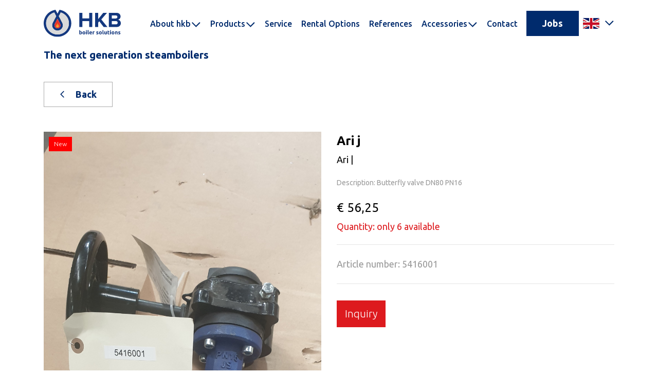

--- FILE ---
content_type: text/html; charset=UTF-8
request_url: https://hkbboiler.com/ari-j
body_size: 5660
content:
<!doctype html>
<!--[if lt IE 7]><html class="no-js lt-ie9 lt-ie8 lt-ie7" lang="default"><![endif]-->
<!--[if IE 7]><html class="no-js lt-ie9 lt-ie8" lang="default"> <![endif]-->
<!--[if IE 8]><html class="no-js lt-ie9" lang="default"> <![endif]-->
<!--[if gt IE 8]><!-->
<html class="no-js" lang="default">
    <!--<![endif]-->

    <head>
        <!-- Google Tag Manager -->
<script>
    (function (w, d, s, l, i) {
        w[l] = w[l] || [];
        w[l].push({ "gtm.start": new Date().getTime(), event: "gtm.js" });
        var f = d.getElementsByTagName(s)[0],
            j = d.createElement(s),
            dl = l != "dataLayer" ? "&l=" + l : "";
        j.async = true;
        j.src = "https://www.googletagmanager.com/gtm.js?id=" + i + dl;
        f.parentNode.insertBefore(j, f);
    })(window, document, "script", "dataLayer", "GTM-MJRSLNT");
</script>
<!-- End Google Tag Manager -->
<meta charset="UTF-8" />
<meta name="viewport" content="width=device-width, initial-scale=1" />
<meta name="theme-color" content="#002b6d" />
<link rel="shortcut icon" href="/assets/main/img/favicon.png" />
<link
    rel="stylesheet"
    href="https://stackpath.bootstrapcdn.com/bootstrap/4.4.1/css/bootstrap.min.css"
    integrity="sha384-Vkoo8x4CGsO3+Hhxv8T/Q5PaXtkKtu6ug5TOeNV6gBiFeWPGFN9MuhOf23Q9Ifjh"
    crossorigin="anonymous"
/>
<link href="https://unpkg.com/aos@2.3.1/dist/aos.css" rel="stylesheet" />
<script
    src="https://kit.fontawesome.com/2eee360b5d.js"
    crossorigin="anonymous"
></script>
<link
    rel="stylesheet"
    href="https://cdn.jsdelivr.net/gh/fancyapps/fancybox@3.5.7/dist/jquery.fancybox.min.css"
/>
<link rel="stylesheet" type="text/css" href="/css/slick.css" />
<link rel="stylesheet" type="text/css" href="/css/style.css" />
<link rel="stylesheet" type="text/css" href="/css/review-style.css" />
<link rel="stylesheet" type="text/css" href="/css/work-day.css" />
<link rel="stylesheet" type="text/css" href="/css/temp-css.css" />
<link rel="stylesheet" href="/css/accesoires.css" />
<link rel="stylesheet" href="/css/grid.css" />
<link rel="preload" as="style" href="https://hkbboiler.com/build/assets/site-D9XTA6fy.css" /><link rel="stylesheet" href="https://hkbboiler.com/build/assets/site-D9XTA6fy.css" />
<script src="/js/modernizr.custom.js"></script>
<title></title>
<meta name="description" content="" />
<meta name="keys" content="" />

<script
    type="text/javascript"
    src="https://secure.plug1luge.com/js/207409.js"
></script>
<noscript
    ><img
        alt=""
        src="https://secure.leadforensics.com/207409.png"
        style="display: none"
/></noscript>
<!-- reCAPTCHA -->
<script src="https://www.google.com/recaptcha/api.js"></script>

<template x-if="!$store.cookieBanner.marketing">
    <script>
        (function () {
            window.ldfdr = window.ldfdr || {};
            (function (d, s, ss, fs) {
                fs = d.getElementsByTagName(s)[0];
                function ce(src) {
                    var cs = d.createElement(s);
                    cs.src = src;
                    setTimeout(function () {
                        fs.parentNode.insertBefore(cs, fs);
                    }, 1);
                }
                ce(ss);
            })(
                document,
                "script",
                "https://sc.lfeeder.com/lftracker_v1_3P1w24dAXxzamY5n.js",
            );
        })();
    </script>
</template>

    </head>

    <body
        x-data
        x-init="window.addEventListener(
                    'CookiebotOnAccept',
                    function (e) {
                        if (Cookiebot.consent.marketing) {
                           $store.cookieBanner.setMarketing(true);
                        } else {
                            $store.cookieBanner.setMarketing(false);
                        }

                        if (Cookiebot.consent.statistics) {
                            $store.cookieBanner.setStatistics(true);
                        } else {
                            $store.cookieBanner.setStatistics(false);
                        }
                    },
                    false,
                );

                window.addEventListener(
                    'CookiebotOnDecline',
                    function (e) {
                        if (Cookiebot.consent.marketing) {
                            $store.cookieBanner.setMarketing(true);
                        } else {
                            $store.cookieBanner.setMarketing(false);
                        }

                        if (Cookiebot.consent.statistics) {
                            $store.cookieBanner.setStatistics(true);
                        } else {
                            $store.cookieBanner.setStatistics(false);
                        }
                    },
                    false,
                );"
        id=""
    >
        <div class="landscape-screen"></div>
 <!-- Google Tag Manager (noscript) -->
<noscript
    ><iframe
        src="https://www.googletagmanager.com/ns.html?id=GTM-MJRSLNT"
        height="0"
        width="0"
        style="display: none; visibility: hidden"
    ></iframe
></noscript>
<!-- End Google Tag Manager (noscript) -->
<nav class="navbar navbar-expand-xl fixed-top navbar-light bg-white">
    <div class="container">
        <a
            class="navbar-brand"
            href="/"
            target="_self"
            style="width: 150px"
        >
            <img src="/assets/main/img/v5-hkb-logo-kleur.svg" alt="logo" />
        </a>
        <button
            class="navbar-toggler"
            type="button"
            data-toggle="collapse"
            data-target="#navbarNavDropdown"
            aria-controls="navbarNavDropdown"
            aria-expanded="false"
            aria-label="Toggle navigation"
        >
            <div class="nav-icon">
                <div></div>
                <div></div>
                <div></div>
            </div>
        </button>
        <div
            class="collapse navbar-collapse justify-end"
            id="navbarNavDropdown"
        >
            <ul class="navbar-nav align-items-start align-items-lg-center">
                 
                <li class="nav-item dropdown">
                    <a
                        class="nav-link dropdown-toggle"
                        href="/about-hkb"
                        title="About hkb"
                        >About hkb</a
                    >
                    <ul class="dropdown-menu">
                        
                        <li class="dropdown-item">
                            <a
                                class="nav-link"
                                href="/sustainability"
                                title="Sustainability"
                                >Sustainability</a
                            >
                        </li>
                        
                    </ul>
                </li>
                  
                <li class="nav-item dropdown">
                    <a
                        class="nav-link dropdown-toggle"
                        href="/products"
                        title="Products"
                        >Products</a
                    >
                    <ul class="dropdown-menu">
                        
                        <li class="dropdown-item">
                            <a
                                class="nav-link"
                                href="/fire-tube-boiler"
                                title="Fire tube boiler"
                                >Fire tube boiler</a
                            >
                        </li>
                        
                        <li class="dropdown-item">
                            <a
                                class="nav-link"
                                href="/e-boiler"
                                title="E-boiler"
                                >E-boiler</a
                            >
                        </li>
                        
                        <li class="dropdown-item">
                            <a
                                class="nav-link"
                                href="/hybrid-boiler"
                                title="Hybrid boiler"
                                >Hybrid boiler</a
                            >
                        </li>
                        
                        <li class="dropdown-item">
                            <a
                                class="nav-link"
                                href="/combi-boiler"
                                title="Combi boiler"
                                >Combi boiler</a
                            >
                        </li>
                        
                        <li class="dropdown-item">
                            <a
                                class="nav-link"
                                href="/water-tube-boiler"
                                title="Water tube boiler"
                                >Water tube boiler</a
                            >
                        </li>
                        
                        <li class="dropdown-item">
                            <a
                                class="nav-link"
                                href="/waste-heat-boiler"
                                title="Waste-heat boiler"
                                >Waste-heat boiler</a
                            >
                        </li>
                        
                        <li class="dropdown-item">
                            <a
                                class="nav-link"
                                href="https://www.tk-topboiler.com/"
                                title="Greenhouse boiler"
                                >Greenhouse boiler</a
                            >
                        </li>
                        
                    </ul>
                </li>
                  
                <li class="nav-item">
                    <a class="nav-link" href="/service" title="Service"
                        >Service</a
                    >
                </li>
                  
                <li class="nav-item">
                    <a class="nav-link" href="/rental-options" title="Rental Options"
                        >Rental Options</a
                    >
                </li>
                  
                <li class="nav-item">
                    <a class="nav-link" href="/references" title="References"
                        >References</a
                    >
                </li>
                  
                <li class="nav-item dropdown">
                    <a
                        class="nav-link dropdown-toggle"
                        href="/accessories"
                        title="Accessories"
                        >Accessories</a
                    >
                    <ul class="dropdown-menu">
                        
                        <li class="dropdown-item">
                            <a
                                class="nav-link"
                                href="/accessories"
                                title="Accessories"
                                >Accessories</a
                            >
                        </li>
                        
                        <li class="dropdown-item">
                            <a
                                class="nav-link"
                                href="/shop"
                                title="Spare parts"
                                >Spare parts</a
                            >
                        </li>
                        
                        <li class="dropdown-item">
                            <a
                                class="nav-link"
                                href="/specials"
                                title="Specials"
                                >Specials</a
                            >
                        </li>
                        
                    </ul>
                </li>
                  
                <li class="nav-item">
                    <a class="nav-link" href="/contact" title="Contact"
                        >Contact</a
                    >
                </li>
                  

                <li class="nav-item mx-2">
                    <a
                        href="https://hkbboiler.com/nl/vacatures"
                        class="btn btn--color-blue"
                        >Jobs</a
                    >
                </li>
                

                <li class="nav-item">
                    <div class="dropdown language-switcher">
                        <button
                            class="btn dropdown-toggle"
                            type="button"
                            id="dropdownMenuButton"
                            data-toggle="dropdown"
                            aria-haspopup="true"
                            aria-expanded="false"
                        >
                            <img
                                src="/assets/main/img/flags/en.jpg"
                                alt="HKB boiler solutions | Nederlands"
                                title="HKB boiler solutions | Nederlands"
                            />
                        </button>
                        <div
                            class="dropdown-menu"
                            aria-labelledby="dropdownMenuButton"
                        >
                            
                            <a
                                class="dropdown-item"
                                href="https://hkbboiler.com/ari-j"
                                target="_self"
                            >
                                <img
                                    src="/assets/main/img/flags/en.jpg"
                                    class="my-2"
                                    alt="HKB boiler solutions | English"
                                    title="HKB boiler solutions | English"
                                />
                            </a>
                            
                        </div>
                    </div>
                </li>
            </ul>
        </div>
    </div>
</nav>
<div class="container slogan-wrapper">
    <div class="row">
        <div class="col-12">
            <div class="slogan">
                <h1 class="heading no-after" style="font-size: 20px">
                    The next generation steamboilers
                </h1>
            </div>
        </div>
    </div>
</div>


<section class="section-article">
    <div class="container">
        <div class="row mb-2">
            <div class="col-12 d-flex mb-5">
                <a href="/shop" class="btn article-btn"
                    ><i class="far fa-angle-left mr-3"></i> Back</a
                >
            </div>
            <div class="col-12 col-md-6 mb-5 mb-md-0">
                <div class="image-slider">
                    
                    <div class="image-wrapper position-relative">
                        <img
                            src="/assets/main/img/artikelen/artikelen/5416001.jpg"
                            class="img-fluid"
                            alt=""
                            style="width: 540px"
                        />
                        <span class="card-status">New</span>
                    </div>
                    
                </div>
                <div class="image-thumbs">
                    
                    <img src="/assets/main/img/artikelen/artikelen/5416001.jpg" class="img-fluid" alt="" />
                    
                </div>
            </div>
            <div class="col-12 col-md-6">
                <p class="article-title">Ari j</p>
                <p class="article-subtitle">Ari | </p>
                <p class="article-description">
                    Description: Butterfly valve
DN80 PN16
                </p>
                
                <p class="article-price">€ 56,25</p>
                
                <p class="article-aantal">
                    Quantity: only 6 available
                </p>
                <hr class="article-hr" />
                <p class="article-number">
                    Article number: 5416001
                </p>
                <hr class="article-hr" />
                <a
                    href="#"
                    data-toggle="modal"
                    data-target="#exampleModalCenter"
                    class="buy-btn"
                    >Inquiry</a
                >
            </div>
        </div>
    </div>
</section>

<div
    class="modal fade"
    id="exampleModalCenter"
    tabindex="-1"
    role="dialog"
    aria-labelledby="exampleModalCenterTitle"
    aria-hidden="true"
    x-data="webshopForm()"
>
    <div class="modal-dialog modal-dialog-centered modal-xl" role="document">
        <div class="modal-content">
            <div class="modal-header">
                <h5 class="modal-title" id="exampleModalLongTitle">
                    Inquiry product: Ari j | 
                </h5>
                <button
                    type="button"
                    class="close product-close"
                    data-dismiss="modal"
                    aria-label="Close"
                >
                    <span aria-hidden="true">&times;</span>
                </button>
            </div>
            <div class="modal-body">
                <form method="POST" action="https://hkbboiler.com/!/forms/webshop" id="webshop-form" class="contact-form"><input type="hidden" name="_token" value="dCkEEvybTFC3PFQqHSFe5IZ0wqrtPcedMItx9FHS" autocomplete="off">
                <div class="row">
                    <div class="col-12">
                        <div
                            x-show="error"
                            class="alert alert-danger alert-dismissible"
                            role="alert"
                        >
                            <h4 class="alert-heading">
                                The next inputs are not filled in correctly
                            </h4>
                            <button
                                type="button"
                                class="close"
                                @click="error = false"
                                aria-label="Close"
                            >
                                <span aria-hidden="true">&times;</span>
                            </button>
                            <ul>
                                <li
                                    x-show="nameError"
                                    class="mb-0"
                                    x-text="nameErrorMessage"
                                ></li>
                                <li
                                    x-show="emailError"
                                    class="mb-0"
                                    x-text="emailErrorMessage"
                                ></li>
                                <li
                                    x-show="quantityError"
                                    class="mb-0"
                                    x-text="quantityErrorMessage"
                                ></li>
                                <li
                                    x-show="productError"
                                    class="mb-0"
                                    x-text="productErrorMessage"
                                ></li>
                                <li
                                    x-show="productTypeError"
                                    class="mb-0"
                                    x-text="productTypeErrorMessage"
                                ></li>
                                <li
                                    x-show="articleNumberError"
                                    class="mb-0"
                                    x-text="articleNumberErrorMessage"
                                ></li>
                                <li
                                    x-show="messageError"
                                    class="mb-0"
                                    x-text="messageErrorMessage"
                                ></li>
                                <li
                                    x-show="recaptchaError"
                                    class="mb-0"
                                    x-text="recaptchaErrorMessage"
                                ></li>
                            </ul>
                        </div>
                        <div
                            x-show="success"
                            class="alert alert-success alert-dismissible"
                            role="alert"
                        >
                            <h4 class="alert-heading">
                                Thank you for your message
                            </h4>
                            <button
                                type="button"
                                class="close"
                                @click="success = false"
                                aria-label="Close"
                            >
                                <span aria-hidden="true">&times;</span>
                            </button>
                        </div>
                    </div>
                </div>
                <div class="row">
                    <div class="form-group col-12 col-lg-4">
                        <label for="name" class="col-form-label"
                            >Your name:</label
                        >
                        <input
                            type="text"
                            name="name"
                            class="form-control"
                            id="name"
                            x-model="formData.name"
                        />
                    </div>
                    <div class="form-group col-12 col-lg-4">
                        <label for="email" class="col-form-label"
                            >Your e-mail address:</label
                        >
                        <input
                            type="email"
                            name="email"
                            class="form-control"
                            id="email"
                            x-model="formData.email"
                        />
                    </div>
                    <div class="form-group col-12 col-lg-4">
                        <label for="aantal" class="col-form-label"
                            >Quantity:</label
                        >
                        <input
                            type="number"
                            name="aantal"
                            class="form-control"
                            id="aantal"
                            min="1"
                            value="1"
                            max="6"
                            x-model="formData.aantal"
                        />
                    </div>
                </div>
                <div class="row">
                    <div class="form-group col-12 col-lg-4">
                        <label for="product" class="col-form-label"
                            >Product:</label
                        >
                        <input
                            type="text"
                            class="form-control"
                            name="product"
                            readonly
                            id="product"
                            value="Ari j"
                            x-model="formData.product"
                        />
                    </div>
                    <div class="form-group col-12 col-lg-4">
                        <label for="product_type" class="col-form-label"
                            >Product type:</label
                        >
                        <input
                            type="text"
                            class="form-control"
                            name="product_type"
                            readonly
                            id="product_type"
                            value=""
                            x-model="formData.product_type"
                        />
                    </div>
                    <div class="form-group col-12 col-lg-4">
                        <label for="article_number" class="col-form-label"
                            >Article number:</label
                        >
                        <input
                            type="text"
                            class="form-control"
                            name="article_number"
                            readonly
                            id="article_number"
                            value="5416001"
                            x-model="formData.article_number"
                        />
                    </div>
                </div>
                <div class="row">
                    <div class="form-group col-12">
                        <label for="message-text" class="col-form-label"
                            >Message:</label
                        >
                        <textarea
                            class="form-control"
                            name="message"
                            id="message-text"
                            x-model="formData.message"
                        ></textarea>
                    </div>
                </div>
                <div class="form-group"></div>
                <input
                    type="submit"
                    name="submit"
                    class="buy-btn btn-buy"
                    value="Send"
                    @click.prevent="submitForm"
                />
                </form>
            </div>
        </div>
    </div>
</div>

<script>
    function webshopForm() {
        return {
            formData: {
                name: "",
                email: "",
                aantal: 1,
                message: "",
                product: "Ari j",
                product_type: "",
                article_number: "5416001",
            },
            error: false,
            success: false,
            nameError: false,
            emailError: false,
            quantityError: false,
            productError: false,
            productTypeError: false,
            articleNumberError: false,
            messageError: false,
            recaptchaError: false,
            nameErrorMessage: "",
            emailErrorMessage: "",
            quantityErrorMessage: "",
            productErrorMessage: "Product is required",
            productTypeErrorMessage: "Product type is required",
            articleNumberErrorMessage: "Article number is required",
            messageErrorMessage: "",
            recaptchaErrorMessage: "Recaptcha is not valid",

            submitForm() {
                // Reset all error and success messages
                this.error = false;
                this.success = false;
                this.nameError = false;
                this.emailError = false;
                this.quantityError = false;
                this.messageError = false;
                this.recaptchaError = false;
                this.nameErrorMessage = "";
                this.emailErrorMessage = "";
                this.quantityErrorMessage = "";
                this.messageErrorMessage = "";

                // Validate form data
                let isValid = true;

                if (!this.formData.name) {
                    this.nameError = true;
                    this.nameErrorMessage = "Name is required";
                    isValid = false;
                }

                if (!this.formData.email) {
                    this.emailError = true;
                    this.emailErrorMessage = "Email is required";
                    isValid = false;
                }

                if (!this.formData.aantal) {
                    this.quantityError = true;
                    this.quantityErrorMessage = "Quantity is required";
                    isValid = false;
                }

                if (!this.formData.message) {
                    this.messageError = true;
                    this.messageErrorMessage = "Message is required";
                    isValid = false;
                }

                // Here you would validate the reCAPTCHA. For example:
                // if (!this.validateRecaptcha()) {
                //   this.recaptchaError = true;
                //   isValid = false;
                // }

                // If validation fails, show error
                if (!isValid) {
                    this.error = true;
                    return;
                }

                // Send form data
                axios
                    .post("/!/forms/webshop", this.formData)
                    .then((response) => {
                        this.success = true;
                        this.formData.name = "";
                        this.formData.email = "";
                        this.formData.quantity = 1;
                        this.formData.message = "";
                    })
                    .catch((error) => {
                        this.error = true;
                        this.errorMessage =
                            error.response.data.message ||
                            "An error occurred. Please try again.";
                    });
            },
        };
    }
</script>
 <footer class="page-footer bg-blue">
    <div class="container">
        <div class="row">
            <div class="col-lg-5">
                <img
                    class="mb-4"
                    src="/assets/main/img/logo-white.png"
                    alt="footer logo"
                />
                <img
                    src="/assets/main/img/2025--36-jaar.svg"
                    class="img-30-year-footer d-inline-block d-lg-none"
                    alt="35 jaar"
                />
                <p class="copyright-text text-white mb-3">
                    © HKB. All rights reserved
                    <script type="text/javascript">
                        document.write(new Date().getFullYear());
                    </script>
                </p>
                <p class="text-white mb-0">
                    Design and creation by
                    <a
                        href="https://appart.nl"
                        class="text-white"
                        target="_blank"
                        >Appart</a
                    >
                </p>
            </div>
            <div class="col-lg-4">
                <p class="mb-0">
                    <a
                        class="link-white"
                        href="https://g.page/hkbboilersolutions?share"
                        target="_blank"
                    >
                        <strong class="font-family--type-ubuntu-bold"
                            >HKB boiler solutions</strong
                        > </a
                    ><br />
                    <a
                        class="link-white"
                        href="https://g.page/hkbboilersolutions?share"
                        target="_blank"
                        >Ankerkade 6</a
                    ><br />
                    <a
                        class="link-white"
                        href="https://g.page/hkbboilersolutions?share"
                        target="_blank"
                        >5928 PL Venlo</a
                    ><br />
                    <a
                        class="link-white"
                        href="https://g.page/hkbboilersolutions?share"
                        target="_blank"
                        >The Netherlands</a
                    ><br />
                    <a class="link-white" href="tel:+31 (0)77 7504000"
                        >+31 (0)77 7504000</a
                    >
                </p>
            </div>
            <div class="col-lg-3 d-flex">
                <div class="socials">
                    <a
                        class="social-item social-item--type-linkedin"
                        href="https://ca.linkedin.com/company/hkbboiler"
                        target="_blank"
                    >
                        <i class="fab fa-linkedin-in"></i>
                    </a>
                    <a
                        class="social-item social-item--type-linkedin"
                        href="https://www.facebook.com/hkbboilersolutions"
                        target="_blank"
                    >
                        <i class="fab fa-facebook-f"></i>
                    </a>
                    <a
                        class="social-item social-item--type-linkedin"
                        href="https://instagram.com/hkbboilersolutions?igshid=MzMyNGUyNmU2YQ=="
                        target="_blank"
                    >
                        <i class="fab fa-instagram"></i>
                    </a>
                    <a
                        class="social-item social-item--type-linkedin"
                        href="https://www.youtube.com/channel/UCpKJ3JxtpTacLPOoO_CUnvw"
                        target="_blank"
                    >
                        <i class="fab fa-youtube"></i>
                    </a>
                </div>
                <img
                    src="/assets/main/img/2025--36-jaar.svg"
                    class="img-30-year-footer d-none d-lg-block"
                    alt="30 jaar"
                />
            </div>
            <div
                class="col-12 mt-3 text-center text-white trademark d-flex justify-content-center"
            >
                <p class="mb-0">HKB boiler solutions is a trademark of HKB Ketelbouw B.V. &nbsp; &mdash; &nbsp;</p>
                <a href='' target='_SELF'  class='text-white'>Cookies</a>
            </div>
        </div>
    </div>
</footer>

<script src="https://ajax.googleapis.com/ajax/libs/jquery/3.4.1/jquery.min.js"></script>
<script
    src="https://cdn.jsdelivr.net/npm/popper.js@1.16.0/dist/umd/popper.min.js"
    integrity="sha384-Q6E9RHvbIyZFJoft+2mJbHaEWldlvI9IOYy5n3zV9zzTtmI3UksdQRVvoxMfooAo"
    crossorigin="anonymous"
></script>
<script
    src="https://stackpath.bootstrapcdn.com/bootstrap/4.4.1/js/bootstrap.min.js"
    integrity="sha384-wfSDF2E50Y2D1uUdj0O3uMBJnjuUD4Ih7YwaYd1iqfktj0Uod8GCExl3Og8ifwB6"
    crossorigin="anonymous"
></script>
<script src="https://cdn.jsdelivr.net/gh/fancyapps/fancybox@3.5.7/dist/jquery.fancybox.min.js"></script>
<script src="https://unpkg.com/masonry-layout@4/dist/masonry.pkgd.min.js"></script>
<script src="https://unpkg.com/imagesloaded@4/imagesloaded.pkgd.min.js"></script>
<script src="https://unpkg.com/isotope-layout@3/dist/isotope.pkgd.min.js"></script>
<script src="https://unpkg.com/aos@2.3.1/dist/aos.js"></script>
<script src="/js/slick.min.js"></script>
<script src="/js/grid.js"></script>
<script src="/js/main.js"></script>
<script src="/js/review.js"></script>
<script src="/js/accesoires.js"></script>
<link rel="preload" as="style" href="https://hkbboiler.com/build/assets/site-CZBA453p.css" /><link rel="modulepreload" href="https://hkbboiler.com/build/assets/site-C3V-7rRm.js" /><link rel="stylesheet" href="https://hkbboiler.com/build/assets/site-CZBA453p.css" /><script type="module" src="https://hkbboiler.com/build/assets/site-C3V-7rRm.js"></script>

        <script src="https://cdnjs.cloudflare.com/ajax/libs/waypoints/4.0.0/jquery.waypoints.min.js"></script>
        <script src="/js/jquery.counterup.min.js"></script>
        <script>
            $(".counter").counterUp({
                time: 2500,
            });

            $(document).ready(function () {
                $(".toggler").click(function (e) {
                    e.preventDefault();
                    $(".toggler").toggle();
                    $(".timeline").slideToggle();
                });
            });
        </script>
        <script>
            document.addEventListener("alpine:initializing", () => {
                Alpine.store("cookieBanner", {
                    consent: Alpine.$persist(null).as("cookieBannerConsent"),
                    marketing: Alpine.$persist(null).as(
                        "cookieBannerMarketing",
                    ),
                    statistics: Alpine.$persist(null).as(
                        "cookieBannerStatistics",
                    ),

                    setConsent(value) {
                        this.consent = value;
                    },
                    setStatistics(value) {
                        this.statistics = value;
                    },
                    setMarketing(value) {
                        this.marketing = value;
                    },
                });
            });
        </script>
        <script>
            (function (ss, ex) {
                window.ldfdr =
                    window.ldfdr ||
                    function () {
                        (ldfdr._q = ldfdr._q || []).push(
                            [].slice.call(arguments),
                        );
                    };
                (function (d, s) {
                    fs = d.getElementsByTagName(s)[0];
                    function ce(src) {
                        var cs = d.createElement(s);
                        cs.src = src;
                        cs.async = 1;
                        fs.parentNode.insertBefore(cs, fs);
                    }
                    ce(
                        "https://sc.lfeeder.com/lftracker_v1_" +
                            ss +
                            (ex ? "_" + ex : "") +
                            ".js",
                    );
                })(document, "script");
            })("3P1w24dAXxzamY5n");
        </script>
    </body>
</html>


--- FILE ---
content_type: text/css
request_url: https://hkbboiler.com/build/assets/site-D9XTA6fy.css
body_size: -66
content:
[x-cloak]{display:none}


--- FILE ---
content_type: text/css
request_url: https://hkbboiler.com/css/style.css
body_size: 7071
content:
@import url("https://fonts.googleapis.com/css2?family=Montserrat:ital,wght@0,400;0,600;0,700;1,400;1,600;1,700&family=Ubuntu:ital,wght@0,300;0,400;0,500;0,700;1,300;1,400;1,500;1,700&display=swap");

html,
body {
    overflow-x: hidden;
}

b,
strong {
    font-weight: bold;
}

.vacature-wrapper .vacature {
    padding: 20px 36px;
}

.vacature-wrapper.blue_bg {
    background-color: #002b6d;
    color: #fff;
}

.section-vacatures {
    padding-bottom: 120px;
}

.solliciteer-wrapper {
    padding: 160px 0;
}

.solliciteer-wrapper .field {
    background-color: #ffffff;
    border: none;
    color: #fff;
    width: 100%;
    margin-bottom: 30px;
    padding: 10px;
}

.solliciteer-wrapper .field::placeholder {
    color: #707071;
}

.close {
    float: right;
    font-size: 1.5rem;
    font-weight: 700;
    line-height: 1;
    color: #000;
    text-shadow: 0 1px 0 #fff;
    opacity: 0.5;
    position: absolute;
    right: 0;
}
.modal-card .bg-blue.card-body {
    background-color: #002b6d;
}
.certificate-col img {
    width: 115px;
}
.image-thumbs .slick-slide {
    height: 150px;
    object-fit: cover;
}
#webshop .card-img-wrapper {
    width: 350px;
    height: 288px;
    overflow: hidden;
    position: relative;
    background-size: cover;
    background-position: center;
    background-repeat: no-repeat;
}
.modal-backdrop {
    z-index: 100000;
}
.product-close {
    right: 20px;
}
#webshopmodal .modal-dialog {
    pointer-events: auto;
}
.modal-card .bg-blue.card-body h2,
.bg-blue.card-body p {
    color: #ffffff;
}
.modal {
    position: fixed;
    top: 0;
    left: 0;
    z-index: 100001;
    display: none;
    width: 100%;
    height: 100%;
    overflow: hidden;
    outline: 0;
}
#popup-box {
    display: block;
    width: 100%;
    position: fixed;
    z-index: 10000;
    -webkit-transition: all 0.4s ease-in-out;
    transition: all 0.4s ease-in-out;
    color: #fff;
    top: unset;
    bottom: 0;
}
#popup-box h3,
#popup-box p {
    color: #fff;
}
#popup-box.open {
    right: 0;
    -webkit-transition: all 0.4s ease-in-out;
    transition: all 0.4s ease-in-out;
}
#popup-box.open .close-button {
    background-image: url(/assets/main/img/close-button.png);
    background-repeat: no-repeat;
    background-position: right 5px center;
}
#popup-box.closed {
    right: -100%;
    -webkit-transition: all 0.4s ease-in-out;
    transition: all 0.4s ease-in-out;
}
#popup-box.closed .close-button {
    background-image: url(/assets/main/img/left-arrow.png);
    background-repeat: no-repeat;
    background-position: right 5px center;
}
#popup-box .close-button {
    display: block;
    width: 30px;
    height: 60px;
    border-top-left-radius: 30px;
    border-bottom-left-radius: 30px;
    padding: 15px;
    position: absolute;
    top: 50%;
    -webkit-transform: translateY(-50%);
    transform: translateY(-50%);
    left: -30px;
    cursor: pointer;
    background: #002b6d;
}
@media (min-width: 576px) {
    #popup-box {
        width: 479px;
        top: 35vh;
        bottom: unset;
    }
    #popup-box.closed {
        right: -497px;
    }
}

#myModal {
    padding-right: 0;
}

#myModal .modal-content {
    background-color: transparent;
    border: 0;
}

#myModal .modal-card {
    margin-right: 0 !important;
    background-color: #002b6d;
}

#myModal .card-body {
    margin-top: -207px;
    padding: 60px 50px;
    background-color: #002b6d90 !important;
}

@media (max-width: 767px) {
    #myModal .card-body {
        margin-top: -156px;
        padding-top: 40px;
    }
}

#myModal .heading {
    margin-bottom: 90px !important;
}

#myModal .heading small {
    display: block;
    font-size: 20px;
}

#myModal .heading-h3 {
    color: #fff;
    font-size: 35px;
    font-weight: bold;
    font-family: Ubuntu;
}

#myModal .date-circle {
    position: absolute;
    right: -21px;
    top: 30%;
}
@media (max-width: 767px) {
    #myModal .date-circle {
        right: -18px;
        top: 23%;
        width: 140px;
    }
}

::selection {
    background-color: rgba(221, 26, 30, 0.5);
}
::-webkit-scrollbar {
    width: 10px;
}
::-webkit-scrollbar-track {
    background: #002b6d;
}
::-webkit-scrollbar-thumb {
    background: #dd1a1e;
}
::-webkit-scrollbar-thumb:hover {
    background: #c10f12;
}
body {
    margin-top: 95px;
    font-family: Ubuntu;
    font-size: 20px;
    font-weight: 300;
    color: #002b6d;
    overflow-x: hidden;
}
body#home {
    margin-top: 0;
}
.font-family--type-montserrat-regular {
    font-family: MontserratRegular !important;
    font-weight: 400 !important;
}
.font-family--type-montserrat-semibold {
    font-family: MontserratSemiBold !important;
    font-weight: 600 !important;
}
.font-family--type-montserrat-bold {
    font-family: MontserratBold !important;
    font-weight: 700 !important;
}
.font-family--type-ubuntu-regular {
    font-family: Ubuntu !important;
    font-weight: 400 !important;
}
.font-family--type-ubuntu-bold {
    font-family: Ubuntu !important;
    font-weight: 700 !important;
}
.bg-blue {
    background-color: #002b6d !important;
}
.bg-red {
    background-color: #dd1a1e;
}
.bg-gray-2 {
    background-color: #e8e8e8;
}
a,
a:active,
a:focus,
a:hover {
    outline: none;
    color: #002b6d;
    text-decoration: none !important;
}
.link-white {
    color: #fff !important;
    -webkit-transition: opacity 0.3s;
    -moz-transition: opacity 0.3s;
    -o-transition: opacity 0.3s;
    transition: opacity 0.3s;
}
.link-white:active,
.link-white:focus,
.link-white:hover {
    opacity: 0.7;
}
.logo-30-jaar {
    width: 100px;
    position: absolute;
    top: 10px;
    right: 10px;
}

@media (max-width: 1640px) {
    .logo-30-jaar {
        top: 90px;
    }
}

.link-blue {
    color: #002b6d !important;
    -webkit-transition: opacity 0.3s;
    -moz-transition: opacity 0.3s;
    -o-transition: opacity 0.3s;
    transition: opacity 0.3s;
}
.link-blue:active,
.link-blue:focus,
.link-blue:hover {
    opacity: 0.7;
}
.text-red {
    color: #dd1a1e;
}
.text-blue {
    color: #002b6d;
}

.\!text-blue {
    color: #002b6d !important;
}

.text-sm {
    font-size: 18px;
    line-height: 2rem;
}
.heading-no-after {
    font-family: Ubuntu;
    font-size: 42px;
    font-weight: 700;
    margin: 0;
    margin-bottom: 40px;
}
.heading {
    font-family: Ubuntu;
    font-size: 42px;
    font-weight: 700;
    margin: 0;
    margin-bottom: 40px;
}
.heading:after {
    display: block;
    content: "";
    width: 90px;
    height: 7px;
    background-color: #dd1a1e;
    margin-top: 12px;
}
.heading-simple:after {
    display: none;
}
.heading--size-lg {
    font-size: 80px;
}
.heading--size-md {
    font-size: 35px;
}
.heading--size-sm {
    font-size: 25px;
}
.heading--size-sm:after {
    width: 65px;
}
.heading--bordercolor-blue:after {
    background-color: #002b6d;
}
.center-vertical {
    position: absolute;
    top: 50%;
    -webkit-transform: translateY(-50%);
    -moz-transform: translateY(-50%);
    -ms-transform: translateY(-50%);
    -o-transform: translateY(-50%);
    transform: translateY(-50%);
}
.bg-image-1 {
    background-image: url("/assets/main/img/bg-1.jpg");
    background-position: center;
    background-repeat: no-repeat;
    background-size: cover;
}
.bg-image-2 {
    background-image: url("/assets/main/img/bg-2.jpg");
}
.bg-image-3 {
    background-image: url("/assets/main/img/bg-6.jpg");
    background-position: center;
    background-repeat: no-repeat;
    background-size: cover;
}
.btn {
    padding: 10px 30px;
    font-family: Ubuntu;
    font-size: 18px;
    font-weight: 700;
    color: #fff;
    background-color: #002b6d;
    border: 1px solid #002b6d;
    border-radius: 0;
    box-shadow: none;
    -webkit-transition: background-color 0.3s, color 0.3s, border-color 0.3s;
    -moz-transition: background-color 0.3s, color 0.3s, border-color 0.3s;
    -o-transition: background-color 0.3s, color 0.3s, border-color 0.3s;
    transition: background-color 0.3s, color 0.3s, border-color 0.3s;
}
.btn:active,
.btn:focus,
.btn:hover {
    background-color: #fff;
    border-color: #002b6d;
    box-shadow: none;
    color: #002b6d;
}
.btn--color-red {
    background-color: #dd1a1e;
    border-color: #dd1a1e;
    color: #fff;
}
.btn--color-red:active,
.btn--color-red:focus,
.btn--color-red:hover {
    background-color: #fff;
    border-color: #dd1a1e;
    color: #dd1a1e;
}

.btn-upload {
    background-color: #fff;
    border-color: #fff;
    color: #002b6d;
}
.btn-upload:active,
.btn-upload:focus,
.btn-upload:hover {
    background-color: #002b6d;
    border-color: #002b6d;
    color: #fff;
}
.img-30-year-footer {
    width: 90px;
    margin-left: 1.5rem;
}
.btn--color-white {
    background-color: #fff;
    border-color: #fff;
    color: #002b6d;
}
.btn--color-white:active,
.btn--color-white:focus,
.btn--color-white:hover {
    background-color: #002b6d;
    border-color: #fff;
    color: #fff;
}
.btn--color-white-transparent {
    background-color: rgba(255, 255, 255, 0.4);
    border: none;
    box-shadow: inset 0 0 50px rgba(0, 0, 0, 0.16);
    text-shadow: 0 0 10px rgba(0, 0, 0, 0.78);
}
p {
    margin-bottom: 1.3rem;
}
.hr-white {
    border-top: 2px solid #fff;
}
.hr-blue {
    border-top: 2px solid #002b6d;
}
.list-columns--count-3 {
    width: 100%;
    -webkit-column-count: 3;
    column-count: 3;
    -webkit-column-gap: 15px;
    column-gap: 15px;
}
.list-columns--button-fullwidth .btn {
    width: 100%;
    margin-bottom: 25px;
}
.line-height-34 {
    line-height: 34px;
}
.form-group {
    margin-bottom: 28px;
}
.form-control {
    height: 58px;
    padding: 5px 20px;
    font-family: Ubuntu;
    border-radius: 0;
    border: 2px solid #d2d1d1 !important;
    box-shadow: none !important;
    outline: none !important;
    color: #002b6d !important;
    -webkit-transition: border-color 0.3s !important;
    -moz-transition: border-color 0.3s !important;
    -o-transition: border-color 0.3s !important;
    transition: border-color 0.3s !important;
}
.form-control:hover,
.form-control:active,
.form-control:focus {
    border-color: #002b6d !important;
}
.form-control::-webkit-input-placeholder {
    color: #d2d1d1 !important;
}
.form-control::-moz-placeholder {
    color: #d2d1d1 !important;
}
.form-control:-ms-input-placeholder {
    color: #d2d1d1 !important;
}
.form-control:-moz-placeholder {
    color: #d2d1d1 !important;
}
textarea.form-control {
    padding: 15px 20px;
    min-height: 200px;
    max-height: 400px;
}
.navbar {
    background-color: #fff;
    padding: 19px 0;
    -webkit-transition: box-shadow 0.3s, height 0.8s !important;
    -moz-transition: box-shadow 0.3s, height 0.8s !important;
    -o-transition: box-shadow 0.3s, height 0.8s !important;
    transition: box-shadow 0.3s, height 0.8s !important;
}
.navbar .container {
    padding-left: 15px;
    padding-right: 15px;
}
.navbar-brand {
    padding: 0;
}
.navbar-nav {
    font-family: Ubuntu;
    font-size: 16px;
    font-weight: 500;
}
.red-color {
    color: #dd1a1e;
}
.red-color:hover,
.red-color:focus {
    color: #dd1a1e;
}
.nav-link {
    font-family: "Ubuntu", sans-serif;
    padding: 10px 9px !important;
    color: #002b6d !important;
    -webkit-transition: opacity 0.3s;
    -moz-transition: opacity 0.3s;
    -o-transition: opacity 0.3s;
    transition: opacity 0.3s;
    position: relative;
}
.language-switcher a,
.language-switcher strong {
    font-family: "Ubuntu", sans-serif;
}
.nav-link:active,
.nav-link:focus,
.nav-link:hover {
    opacity: 0.7;
}
.nav-link::before {
    position: absolute;
    bottom: 10px;
    left: 10px;
    display: block;
    content: "";
    width: 43px;
    height: 2px;
    background-color: rgba(0, 0, 0, 0);
}
.play {
    width: 50px;
    height: 50px;
}
.scroller {
    -webkit-transition: all 0.3s ease-out;
    -moz-transition: all 0.3s ease-out;
    transition: all 0.3s ease-out;
    background: url("/assets/main/img/ico_scroll.svg") no-repeat left center
        transparent;
    background-size: auto;
    background-size: 16px auto;
    cursor: pointer;
    position: relative;
    padding: 6px 0 4px 24px;
    font-size: 12px;
    font-weight: 600;
    display: inline-block;
    margin: 0 auto 30px;
    position: absolute;
    bottom: 30px;
    left: 50%;
    color: #fff;
    z-index: 5;
    -webkit-transform: translateX(-50%);
    -moz-transform: translateX(-50%);
    -ms-transform: translateX(-50%);
    -o-transform: translateX(-50%);
    transform: translateX(-50%);
}
.scroller::before {
    -webkit-transition: all 0.3s ease-out;
    -moz-transition: all 0.3s ease-out;
    transition: all 0.3s ease-out;
    content: "";
    width: 4px;
    height: 4px;
    border-radius: 10px;
    background-color: #fff;
    position: absolute;
    top: 7px;
    left: 6px;
}
.scroller:active {
    color: #ffffff !important;
}
.scroller:visited {
    color: #ffffff !important;
}
.scroller:focus {
    color: #ffffff !important;
}
.scroller:hover {
    color: #ffffff !important;
}
.scroller:hover::before {
    top: 16px;
}
.scrolled-nav {
    background-color: transparent !important;
}
.scrolled-nav .nav-link {
    color: #ffffff !important;
}
.scrolled-nav .dropdown-item .nav-link {
    color: #ffffff !important;
}
.scrolled-nav .dropdown-menu {
    background-color: transparent !important;
}
.nav-link.dropdown-toggle:before {
    margin: 0 !important;
    vertical-align: inherit !important;
    border: none !important;
}
.nav-current .nav-link:before {
    background-color: #dd1a1e;
}
.dropdown-menu .dropdown-item .nav-link::before {
    display: none;
}
.nav-link.dropdown-toggle:after {
    display: inline-block;
    content: "";
    width: 20px;
    height: 20px;
    border: none;
    margin: 0;
    margin-left: 0;
    font-family: "Ubuntu", sans-serif;
    vertical-align: middle;
    background-image: url("/assets/main/img/icons/arrow-down-sm-blue.png");
    background-repeat: no-repeat;
    background-position: center;
}
.scrolled-nav .nav-link.dropdown-toggle:after {
    background-image: url("/assets/main/img/icons/arrow-down-sm-white.png") !important;
}
.nav-item.dropdown {
    padding-right: 0;
}
.dropdown-menu {
    margin: 0;
    border-radius: 0;
    border: none;
    background-color: #fff;
    padding: 15px 25px;
    padding-top: 25px;
    font-size: inherit;
    left: -15px;
    z-index: 2;
}
.dropdown-item {
    display: unset;
    width: unset;
    padding: unset;
    clear: unset;
    font-weight: unset;
    color: unset;
    text-align: unset;
    white-space: unset;
    background-color: unset;
    border: unset;
}
.dropdown-item a {
    display: block;
    width: 100%;
    padding: 0.25rem 1.5rem;
    clear: both;
    font-weight: 400;
    color: #212529;
    text-align: inherit;
    white-space: nowrap;
    background-color: transparent;
    border: 0;
    padding: 5px 0 !important;
    background: none !important;
    color: #002b6d !important;
    -webkit-transition: opacity 0.3s;
    -moz-transition: opacity 0.3s;
    -o-transition: opacity 0.3s;
    transition: opacity 0.3s;
}
.dropdown-item a:active,
.dropdown-item a:hover,
.dropdown-item a:focus {
    opacity: 0.7 !important;
}
.dropdown-item a:after {
    display: block;
    content: "";
    width: 55px;
    height: 2px;
    background-color: rgba(0, 0, 0, 0);
}
.dropdown-item.nav-current:after {
    background-color: #dd1a1e;
}
.navbar-toggler {
    border: none;
    border-radius: 0;
    padding: 5px;
    padding-right: 0;
    outline: none !important;
}
.nav-icon {
    width: 45px;
    height: 45px;
    margin: 0;
    position: relative;
}
.nav-icon div {
    display: block;
    width: 100%;
    height: 5px;
    background-color: #002b6d;
    position: absolute;
    left: 0;
    -webkit-transition: 0.3s ease-in-out;
    -moz-transition: 0.3s ease-in-out;
    -o-transition: 0.3s ease-in-out;
    transition: 0.3s ease-in-out;
}
.nav-icon div:nth-child(1) {
    top: 7px;
}
.nav-icon div:nth-child(2) {
    top: 50%;
    -webkit-transform: translateY(-50%);
    -moz-transform: translateY(-50%);
    -ms-transform: translateY(-50%);
    -o-transform: translateY(-50%);
    transform: translateY(-50%);
}
.nav-icon div:nth-child(3) {
    top: 32px;
}
.nav-icon.open div:nth-child(1) {
    top: 50%;
    -webkit-transform: translateY(-50%) rotate(45deg) scale(0.7);
    -moz-transform: translateY(-50%) rotate(45deg) scale(0.7);
    -ms-transform: translateY(-50%) rotate(45deg) scale(0.7);
    -o-transform: translateY(-50%) rotate(45deg) scale(0.7);
    transform: translateY(-50%) rotate(45deg) scale(0.7);
}
.nav-icon.open div:nth-child(2) {
    height: 100%;
    background-color: rgba(0, 0, 0, 0);
    border: 3px solid #002b6d;
    border-radius: 50%;
}
.nav-icon.open div:nth-child(3) {
    top: 50%;
    -webkit-transform: translateY(-50%) rotate(-45deg) scale(0.7);
    -moz-transform: translateY(-50%) rotate(-45deg) scale(0.7);
    -ms-transform: translateY(-50%) rotate(-45deg) scale(0.7);
    -o-transform: translateY(-50%) rotate(-45deg) scale(0.7);
    transform: translateY(-50%) rotate(-45deg) scale(0.7);
}
.navbar-sticky {
    box-shadow: 0 0 7px rgba(0, 0, 0, 0.3);
}
.language-switcher {
    height: 100%;
}
.language-switcher .btn {
    padding: 0;
    padding-bottom: 5px;
    height: 100%;
    background: none;
    border: none;
}
.language-switcher .btn:after {
    display: inline-block;
    content: "";
    width: 20px;
    height: 20px;
    border: none;
    margin: 0;
    margin-left: 5px;
    vertical-align: middle;
    background-image: url("/assets/main/img/icons/arrow-down-sm-blue.png");
    background-repeat: no-repeat;
    background-position: center;
}
.language-switcher .dropdown-menu {
    min-width: 60px;
}
.language-switcher .dropdown-menu .dropdown-item:after {
    display: none !important;
}
.scrolled-nav .language-switcher .btn:after {
    background-image: url("/assets/main/img/icons/arrow-down-sm-white.png") !important;
}
.landscape-screen {
    display: none;
    position: fixed;
    width: 100%;
    height: 100%;
    background-color: #002b6d;
    background-image: url("/assets/main/img/rotate-device-white.png");
    background-repeat: no-repeat;
    background-position: center;
    background-size: 30%;
    top: 0;
    left: 0;
    z-index: 5000;
}
.page-header {
    position: relative;
    overflow: hidden;
}
#home .page-header {
    position: relative;
    overflow: hidden;
    height: 100vh;
}
.slider--type-image .slick-track {
    display: -webkit-box;
    display: -moz-box;
    display: -ms-flexbox;
    display: -webkit-flex;
    display: flex;
}
.slider--type-image .slick-track .slide {
    display: -webkit-box;
    display: -moz-box;
    display: -ms-flexbox;
    display: -webkit-flex;
    display: flex;
    height: inherit;
    -webkit-justify-content: center;
    -moz-justify-content: center;
    justify-content: center;
    -webkit-box-align: center;
    -moz-box-align: center;
    -ms-flex-align: center;
    -webkit-align-items: center;
    align-items: center;
}
.slider--type-image .slick-track .slide img {
    padding: 20px;
}
.slide {
    background-position: center;
    background-repeat: no-repeat;
    background-size: cover;
    outline: none !important;
    position: relative;
}
.slide--image-1 {
    background-image: url("/assets/main/img/header-bg-1.jpg");
}
.slide--image-2 {
    background-image: url("/assets/main/img/bg-3.jpg");
}
.slide--image-3 {
    background-image: url("/assets/main/img/bg-4.jpg");
}
.slide--image-4 {
    background-image: url("/assets/main/img/bg-5.jpg");
}
.slide--image-5 {
    background-image: url("/assets/main/img/bg-7.jpg");
}
.slide--height-780 {
    height: 780px;
}
.slide--height-780 .container,
.slide--height-780 .container-fluid,
.slide--height-780 .row {
    height: 100%;
}
.slide--height-620 {
    height: 750px;
}
.slide--height-400 {
    height: 650px;
}
/* .slide--type-video iframe {
  position: absolute;
  top: 50%;
  left: 50%;
  width: 160%;
  height: 100%;
  -webkit-transform: translate(-50%, -50%);
  -moz-transform: translate(-50%, -50%);
  -ms-transform: translate(-50%, -50%);
  -o-transform: translate(-50%, -50%);
  transform: translate(-50%, -50%);
}
.slide--type-video:after {
  display: block;
  content: "";
  width: 100%;
  height: 100%;
  position: absolute;
  top: 0;
  left: 0;
  z-index: 10;
} */
.slide--type-bg-image {
    background-repeat: no-repeat;
    background-position: center;
    background-size: cover;
    position: relative;
}
.slick-arrow {
    width: 50px;
    height: 50px;
    background-repeat: no-repeat;
    background-position: center;
    position: absolute;
    top: 50%;
    -webkit-transform: translateY(-50%);
    -moz-transform: translateY(-50%);
    -ms-transform: translateY(-50%);
    -o-transform: translateY(-50%);
    transform: translateY(-50%);
    cursor: pointer;
    z-index: 5;
    -webkit-transition: opacity 0.3s;
    -moz-transition: opacity 0.3s;
    -o-transition: opacity 0.3s;
    transition: opacity 0.3s;
    opacity: 1;
}
.slick-arrow:hover {
    opacity: 0.5;
}
.slick-arrow--type-left {
    left: 0;
    background-image: url("/assets/main/img/icons/arrow-left-md-white.png");
}
.slick-arrow--type-right {
    right: 0;
    background-image: url("/assets/main/img/icons/arrow-right-md-white.png");
}
.slick-arrow--size-lg.slick-arrow--type-left {
    background-image: url("/assets/main/img/icons/arrow-left-lg-white.png");
}
.slick-arrow--size-lg.slick-arrow--type-right {
    background-image: url("/assets/main/img/icons/arrow-right-lg-white.png");
}
.slider--location-clients .slick-arrow--type-left {
    left: -30px;
}
.slider--location-clients .slick-arrow--type-right {
    right: -30px;
}
.slider--location-home-banner .slick-arrow--type-left,
.slider--location-product-info .slick-arrow--type-left {
    left: 50px;
}
.slider--location-home-banner .slick-arrow--type-right,
.slider--location-product-info .slick-arrow--type-right {
    right: 50px;
}
.slider-arrows--color-blue .slick-arrow--type-left {
    background-image: url("/assets/main/img/icons/arrow-left-md-blue.png");
}
.slider-arrows--color-blue .slick-arrow--type-right {
    background-image: url("/assets/main/img/icons/arrow-right-md-blue.png");
}
.slider-arrows--size-lg.slider-arrows--color-blue .slick-arrow--type-left {
    background-image: url("/assets/main/img/icons/arrow-left-lg-blue.png");
}
.slider-arrows--size-lg.slider-arrows--color-blue .slick-arrow--type-right {
    background-image: url("/assets/main/img/icons/arrow-right-lg-blue.png");
}
.slider-arrows--size-xl .slick-arrow {
    width: 70px;
    height: 70px;
}
.slider-arrows--size-xl .slick-arrow--type-left {
    background-image: url("/assets/main/img/icons/arrow-left-xl-white.png");
}
.slider-arrows--size-xl .slick-arrow--type-right {
    background-image: url("/assets/main/img/icons/arrow-right-xl-white.png");
}
section {
    position: relative;
}
.section-article {
    padding-bottom: 120px;
}
.section-intro {
    padding-top: 120px;
    padding-bottom: 120px;
}
.section-clients {
    padding-top: 120px;
    padding-bottom: 120px;
}
.section-certificates {
    padding-top: 50px;
    padding-bottom: 120px;
}
.section-info-1 {
    padding-top: 120px;
    padding-bottom: 120px;
}
.section-contact {
    padding-top: 90px;
    padding-bottom: 90px;
}
.section-contact .iframe {
    width: 100%;
    height: 225px;
    border: 2px solid #d2d1d1;
}
.section-about {
    padding-top: 120px;
    padding-bottom: 100px;
}
.section-highlights {
    padding-top: 120px;
    padding-bottom: 40px;
}
.section-about-location {
    padding-top: 100px;
    padding-bottom: 70px;
}
.section-history {
    padding-top: 120px;
    padding-bottom: 60px;
    overflow: hidden;
}
.section-team {
    padding-top: 100px;
}
.section-references {
    padding-top: 120px;
    padding-bottom: 80px;
    overflow: hidden;
}
.section-info-2 {
    padding-top: 120px;
}
.section-info-4 {
    padding-top: 120px;
    padding-bottom: 120px;
}
.section-power-range-diagram {
    padding-top: 90px;
    padding-bottom: 130px;
}
.section-product-info {
    padding-top: 120px;
    padding-bottom: 120px;
}
.video-text {
    position: absolute;
    top: 50%;
    color: #fff;
    font-weight: inherit;
    left: 50%;
    transform: translate(-50%, -50%);
    text-shadow: 0 0 10px #000;
}
.video-text .heading:after {
    display: none;
}
.highlight-boxes {
    display: -webkit-box;
    display: -moz-box;
    display: -ms-flexbox;
    display: -webkit-flex;
    display: flex;
    -webkit-flex-direction: row;
    -moz-flex-direction: row;
    flex-direction: row;
    position: relative;
}
.highlight-boxes .highlight-box {
    -webkit-flex: 1;
    -ms-flex: 1;
    -moz-flex: 1;
    flex: 1;
    padding: 25px 0;
    position: relative;
}
.highlight-boxes .highlight-box:after {
    display: block;
    content: "";
    position: absolute;
    bottom: 0;
    right: 0;
    height: 70%;
    width: 1px;
    background-color: #fff;
}
.highlight-boxes .highlight-box:last-of-type:after {
    display: none;
}
.highlight-boxes .highlight-box .icon {
    font-size: 60px;
}
.highlight-boxes .highlight-box .highlight-box__heading {
    font-size: 20px;
}
.highlight-boxes .highlight-box .highlight-box__subheading {
    font-size: 40px;
}
.grid-boxes {
    position: relative;
    overflow: hidden;
}
.grid-box {
    width: 33.333333333333%;
    background-color: #fff;
    background-position: center;
    background-repeat: no-repeat;
    background-size: cover;
    float: left;
    position: relative;
}
.grid-box:hover .grid-box__back-box {
    opacity: 1;
}
.grid-box:after {
    display: block;
    content: "";
    padding-bottom: 100%;
}
.grid-box--image-product-1 {
    background-image: url("/assets/main/img/products/product-1-thumb.jpg");
}
.grid-box--image-product-2 {
    background-image: url("/assets/main/img/products/product-2-thumb.jpg");
}
.grid-box--image-product-3 {
    background-image: url("/assets/main/img/products/product-3-thumb.jpg");
}
.grid-box--image-product-4 {
    background-image: url("/assets/main/img/products/product-4-thumb.jpg");
}
.grid-box--image-product-5 {
    background-image: url("/assets/main/img/products/product-5-thumb.jpg");
}
.grid-box--image-product-6 {
    background-image: url("/assets/main/img/products/product-6-thumb.jpg");
}
.grid-box--image-product-specific-1 {
    background-image: url("/assets/main/img/products/product-specific-1.jpg");
}
.grid-box--image-product-specific-2 {
    background-image: url("/assets/main/img/products/product-specific-2.jpg");
}
.grid-box__heading {
    font-size: 38px;
}
.grid-box__content {
    position: absolute;
    width: 100%;
    height: 100%;
    background-color: rgba(224, 0, 5, 0.9);
    -webkit-transition: background-color 0.3s;
    -moz-transition: background-color 0.3s;
    -o-transition: background-color 0.3s;
    transition: background-color 0.3s;
}
.grid-box__content:hover {
    background-color: rgba(224, 0, 5, 0);
}
.grid-box__content:hover .grid-box__content-inner-box {
    opacity: 0;
}
.no-after:after {
    display: none;
}
.grid-box__content-inner-box {
    padding: 15%;
    opacity: 1;
    -webkit-transition: opacity 0.3s;
    -moz-transition: opacity 0.3s;
    -o-transition: opacity 0.3s;
    transition: opacity 0.3s;
}
.grid-box__content-category-box {
    width: 250px;
    position: relative;
}
.grid-box__content-category-box img {
    pointer-events: none;
    -webkit-user-select: none;
    -moz-user-select: none;
    -ms-user-select: none;
    user-select: none;
}
.grid-box__back-box {
    position: absolute;
    width: 100%;
    height: 100%;
    opacity: 0;
    -webkit-transition: opacity 0.3s;
    -moz-transition: opacity 0.3s;
    -o-transition: opacity 0.3s;
    transition: opacity 0.3s;
}
.grid-box__content-show {
    opacity: 1;
}
.grid-box__content-no-bg {
    background: none;
}
.grid-boxes--items-2 .grid-box {
    width: 50%;
}
.grid-box--size-sm .grid-box:after {
    padding-bottom: 70%;
}
.grid-box--size-sm .grid-box.no-after:after {
    display: none;
}
.grid-box--size-sm .grid-box.no-after .grid-box__content {
    position: relative;
}
.grid-box-text-padding-right {
    padding-right: 100px;
}
.grid-box-text-padding-left {
    padding-left: 100px;
}
.grid-box-text-padding-top {
    padding-top: 80px;
}
.grid-box-center-content {
    width: 100%;
    position: absolute;
    top: 50%;
    left: 50%;
    -webkit-transform: translate(-50%, -50%);
    -moz-transform: translate(-50%, -50%);
    -ms-transform: translate(-50%, -50%);
    -o-transform: translate(-50%, -50%);
    transform: translate(-50%, -50%);
}
.grid-box-center-content-left {
    padding-right: 50px;
}
.grid-box-center-content-right {
    padding-left: 50px;
}
.grid-box-center-content-first {
    top: 0;
    -webkit-transform: translateX(-50%);
    -moz-transform: translateX(-50%);
    -ms-transform: translateX(-50%);
    -o-transform: translateX(-50%);
    transform: translateX(-50%);
}
.certificates-row {
    margin-left: -30px;
    margin-right: -30px;
    position: relative;
    overflow: hidden;
}
.certificates-row .certificate-col {
    padding: 0 30px;
    padding-bottom: 15px;
    float: left;
    position: relative;
    font-size: 18px;
}
.icon-text-box {
    position: relative;
    font-family: MontserratRegular;
}
.icon-text-box--location-top-left {
    padding-right: 20px;
}
.icon-text-box--location-top-left i {
    font-size: 50px;
    margin-top: 50%;
    -webkit-transform: translateY(-50%);
    -moz-transform: translateY(-50%);
    -ms-transform: translateY(-50%);
    -o-transform: translateY(-50%);
    transform: translateY(-50%);
}
.icon-text-box--location-top-right {
    -webkit-flex: 1;
    -ms-flex: 1;
    -moz-flex: 1;
    flex: 1;
}
.icon-text-box--location-top-right .title {
    font-size: 40px;
    line-height: 60px;
}
.icon-text-box--location-bottom {
    margin-bottom: 70px;
}
.icon-text-box--location-bottom p {
    font-size: 22px;
}
.timeline {
    margin-top: 80px;
    margin-bottom: 110px;
}
.timeline:after {
    display: block;
    content: "";
    width: 3px;
    height: 100%;
    background-color: #dd1a1e;
    position: absolute;
    top: 0;
    left: 50%;
    -webkit-transform: translateX(-50%);
    -moz-transform: translateX(-50%);
    -ms-transform: translateX(-50%);
    -o-transform: translateX(-50%);
    transform: translateX(-50%);
    z-index: -1;
}
.timeline .timeline-item {
    margin-top: 100px;
    margin-bottom: 100px;
}
.timeline .timeline-item:nth-child(odd) {
    text-align: right;
}
.timeline .timeline-item:nth-child(odd) .timeline-image {
    float: left;
}
.timeline .timeline-item:nth-child(even) {
    text-align: left;
}
.timeline .timeline-item:nth-child(even) .timeline-image {
    float: right;
}
.timeline .timeline-item .timeline-image {
    width: 330px;
    height: 260px;
    background-repeat: no-repeat;
    background-position: center;
    background-size: contain;
    position: relative;
}
.video-banner {
    height: 800px;
    position: relative;
    overflow: hidden;
}
.video-banner:before {
    display: block;
    content: "";
    width: 100%;
    height: 100%;
    position: absolute;
    top: 0;
    left: 0;
    z-index: 10;
}
.video-banner .container-fluid,
.video-banner .row {
    height: 100%;
}
.video-banner video {
    width: 170%;
    position: absolute;
    top: 50%;
    left: 50%;
    -webkit-transform: translate(-50%, -50%);
    -moz-transform: translate(-50%, -50%);
    -ms-transform: translate(-50%, -50%);
    -o-transform: translate(-50%, -50%);
    transform: translate(-50%, -50%);
}
.image-banner {
    height: 800px;
    background-color: #d2d1d1;
    background-repeat: no-repeat;
    background-position: center;
    background-size: cover;
    position: relative;
}
.profile-cards {
    position: relative;
    overflow: hidden;
}
.profile-card {
    width: 25%;
    padding-top: 30%;
    float: left;
    background-repeat: no-repeat;
    background-position-x: right;
    background-position-y: top;
    background-size: cover;
    position: relative;
}
.profile-card-empty {
    padding-top: 1px !important;
}
.profile-card-bottom {
    position: absolute;
    bottom: 0;
    left: 0;
    right: 0;
    padding: 30px;
}
.profile-card-cta {
    width: 50%;
}
.profile-card-cta .profile-card-bottom {
    bottom: inherit;
    top: 50%;
    left: 50%;
    width: 330px;
    -webkit-transform: translate(-50%, -50%);
    -moz-transform: translate(-50%, -50%);
    -ms-transform: translate(-50%, -50%);
    -o-transform: translate(-50%, -50%);
    transform: translate(-50%, -50%);
}
.fixed-top {
    z-index: 99991;
}
.content-banner {
    padding-top: 120px;
    padding-bottom: 120px;
    position: relative;
}
.content-banner .content-banner-col {
    display: -webkit-box;
    display: -moz-box;
    display: -ms-flexbox;
    display: -webkit-flex;
    display: flex;
    -webkit-flex-direction: column;
    -moz-flex-direction: column;
    flex-direction: column;
    -webkit-justify-content: space-between;
    -moz-justify-content: space-between;
    justify-content: space-between;
    height: 100%;
    padding: 0 15px;
}
.content-banner .content-banner-col .content-banner-top {
    padding-right: 50px;
    position: relative;
}
.page-footer {
    padding-top: 50px;
    padding-bottom: 45px;
    position: relative;
    font-size: 16px;
}
.copyright-text {
    margin-bottom: 0;
}
.socials {
    display: inline-block;
    float: right;
    overflow: hidden;
}
.social-item {
    display: block;
    width: 55px;
    height: 55px;
    background-color: #fff;
    margin-left: 10px;
    margin-bottom: 10px;
    float: left;
    border-radius: 50%;
    font-size: 40px;
    line-height: 55px;
    text-align: center;
    color: #002b6d !important;
    -webkit-transition: opacity 0.3s;
    -moz-transition: opacity 0.3s;
    -o-transition: opacity 0.3s;
    transition: opacity 0.3s;
}
.social-item:active,
.social-item:focus,
.social-item:hover {
    opacity: 0.7;
}
.social-item--type-facebook {
    font-size: 37px;
}
.social-item--type-linkedin {
    font-size: 33px;
}
.social-item--maincolor-blue {
    background-color: #002b6d;
    color: #fff !important;
}
.social-item--size-sm {
    width: 42px;
    height: 42px;
    font-size: 28px;
    line-height: 42px;
}
.social-item--size-sm.social-item--type-facebook,
.social-item--size-sm.social-item--type-linkedin {
    font-size: 26px !important;
}
#about .page-header .slide--image-5 {
    background-position: center;
}
.modal-card-btn {
    border: 1px solid #ffffff !important;
    background-color: #ffffff !important;
    color: #002b6d !important;
    padding: 10px 15px !important;
    transition: all 0.5s ease-in-out !important;
}
.modal-card-btn:hover {
    background-color: transparent !important;
    border: 1px solid #fffffff !important;
    color: #ffffff !important;
    padding: 10px 15px !important;
}
.spare-parts-btn {
    border: 1px solid #ffffff !important;
    background-color: #ffffff !important;
    color: #002b6d !important;
    padding: 10px 15px !important;
    transition: all 0.5s ease-in-out !important;
}
.spare-parts-btn:hover {
    background-color: transparent !important;
    border: 1px solid #fffffff !important;
    color: #ffffff !important;
    padding: 10px 15px !important;
}
.modal-card {
    background-color: transparent;
}

.nav-button-jobs {
    position: absolute;
}

.shadow-md {
    box-shadow: 0 4px 6px -1px rgb(0 0 0 / 0.1), 0 2px 4px -2px rgb(0 0 0 / 0.1);
}

@media (max-width: 1500px) {
    .nav-button-jobs {
        position: relative;
    }
}

@media (min-width: 1501px) {
    .nav-button-jobs {
        right: -150px;
    }
}

@media (min-width: 991px) {
    #about .page-header .slide--image-5 {
        background-position: center top;
    }
}
@media (min-width: 1921px) {
    #about .page-header .slide--image-5 {
        background-position: center -180px;
    }
}
@media (max-width: 1499px) {
    .slide--height-780 {
        height: 640px;
    }
    .video-banner,
    .image-banner {
        height: 650px;
    }
}
@media (max-width: 1199px) {
    body {
        font-size: 18px;
    }
    .heading {
        font-size: 35px;
    }
    .heading--size-lg {
        font-size: 65px;
    }
    .heading--size-md {
        font-size: 30px;
    }
    .heading--size-sm {
        font-size: 24px;
    }
    .navbar-nav {
        font-size: 14px;
    }
    .nav-item {
        padding-right: 6px;
    }
    .nav-item.dropdown {
        margin-right: 6px;
    }
    .nav-link {
        padding: 10px 8px !important;
    }
    .nav-link:after,
    .dropdown-item:after {
        width: 43px;
    }
    .dropdown-menu {
        padding: 15px 23px;
    }
    .slide--height-400 {
        height: 320px;
    }
    .slide--height-620 {
        height: 430px;
    }
    .slide--height-780 {
        height: 530px;
    }
    .slider-arrows--size-xl .slick-arrow {
        width: 50px;
        height: 50px;
    }
    .slider-arrows--size-xl .slick-arrow--type-left {
        background-image: url("/assets/main/img/icons/arrow-left-lg-white.png");
    }
    .slider-arrows--size-xl .slick-arrow--type-right {
        background-image: url("/assets/main/img/icons/arrow-right-lg-white.png");
    }
    .section-intro {
        padding-top: 90px;
    }
    .section-clients {
        padding-top: 100px;
        padding-bottom: 80px;
    }
    .section-certificates {
        padding-bottom: 80px;
    }
    .section-article {
        padding-bottom: 80px;
    }
    .section-about {
        padding-top: 100px;
        padding-bottom: 80px;
    }
    .section-highlights {
        padding-top: 100px;
        padding-bottom: 20px;
    }
    .section-history {
        padding-top: 100px;
        padding-bottom: 20px;
    }
    .section-about-location {
        padding-top: 80px;
        padding-bottom: 50px;
    }
    .section-references {
        padding-top: 100px;
        padding-bottom: 60px;
    }
    .section-info-1 {
        padding-bottom: 80px;
    }
    .section-contact {
        padding-top: 100px;
        padding-bottom: 80px;
    }
    .section-info-2 {
        padding-top: 100px;
    }
    .section-info-4 {
        padding-top: 100px;
        padding-bottom: 100px;
    }
    .section-power-range-diagram {
        padding-top: 80px;
        padding-bottom: 100px;
    }
    .section-product-info {
        padding-top: 100px;
    }
    .content-banner {
        padding-top: 80px;
        padding-bottom: 80px;
    }
    .grid-box__heading {
        font-size: 30px;
    }
    .grid-box__content-inner-box {
        padding: 8%;
    }
    .grid-box__content-category-box {
        width: 100%;
    }
    .certificates-row {
        margin-left: -15px;
        margin-right: -15px;
    }
    .certificates-row .certificate-col {
        padding: 0 15px;
        padding-bottom: 15px;
        font-size: 16px;
    }
    .icon-text-box--location-top-left i {
        font-size: 65px;
    }
    .icon-text-box--location-top-right .sub-title {
        font-size: 20px;
    }
    .icon-text-box--location-top-right .title {
        font-size: 35px;
        line-height: 55px;
    }
    .icon-text-box--location-bottom p {
        font-size: 18px;
    }
    .video-banner,
    .image-banner {
        height: 500px;
    }
    .profile-card {
        width: 33.333333333333%;
        padding-top: 40%;
    }
    .profile-card-cta .profile-card-bottom {
        width: 300px;
    }
    .timeline:before {
        display: none !important;
    }
    .timeline .timeline-item {
        height: 350px;
    }
}
@media (max-width: 991px) {
    .navbar-active .navbar-collapse {
        height: 75vh;
        margin-top: 20px;
        overflow-x: hidden;
    }

    .nav-button-jobs {
        bottom: -70px;
        position: absolute;
    }
    .logo-30-jaar {
        width: 100px;
        position: absolute;
        top: 95px;
        right: 10px;
    }
    .heading {
        font-size: 29px;
    }
    .heading--size-lg {
        font-size: 50px;
    }
    .heading--size-md {
        font-size: 25px;
    }
    .heading--size-sm {
        font-size: 22px;
    }
    .navbar-nav {
        font-size: 16px;
        margin-top: 19px;
    }
    .nav-item {
        padding: 0;
    }
    .nav-item.dropdown {
        margin: 0;
    }
    .nav-link {
        padding: 10px 0 !important;
        padding-top: 13px !important;
    }
    .nav-link:before {
        left: 0;
    }
    .nav-link.dropdown-toggle {
        padding-bottom: 15px !important;
    }
    .nav-link.dropdown-toggle span {
        display: inline-block;
        width: 70%;
    }
    .dropdown-item:after {
        margin-top: 3px;
    }
    .dropdown-menu {
        padding: 0;
        margin: 0;
        padding-left: 20px;
        display: block;
    }
    .dropdown-item {
        padding: 10px 0 !important;
        padding-top: 13px !important;
    }
    .language-switcher .dropdown-menu {
        padding-left: 0 !important;
    }
    .slide--height-780 {
        height: 420px;
    }
    .highlight-boxes .highlight-box .icon {
        font-size: 50px;
    }
    .highlight-boxes .highlight-box .highlight-box__heading {
        font-size: 18px;
    }
    .highlight-boxes .highlight-box .highlight-box__subheading {
        font-size: 30px;
    }
    .grid-box {
        width: 50%;
    }
    .grid-box__content.border-right-res-991-remove:after {
        display: none;
    }
    .grid-box__content.border-left-res-991-remove:before {
        display: none;
    }
    .grid-box__content.border-bottom-short-left-res-991 {
        border-bottom: none !important;
    }
    .grid-box__content.border-bottom-short-left-res-991:after {
        display: block;
        content: "";
        position: absolute;
        top: inherit !important;
        bottom: 0;
        left: 0;
        width: 85%;
        height: 2px;
        background-color: #fff;
    }
    .grid-box__content.border-right-res-991:before {
        display: block;
        content: "";
        position: absolute;
        right: 0;
        top: 15%;
        width: 2px;
        height: 70%;
        background-color: #fff;
    }
    .grid-box__content.border-bottom-short-right-991:after {
        content: "";
        display: block;
        position: absolute;
        left: inherit;
        right: 0;
        bottom: 0;
        width: 85%;
        height: 2px;
        background-color: #fff;
    }
    .grid-box__content-use-cases {
        padding: 15px 30px;
        overflow: hidden;
    }
    .grid-boxes--items-2 .grid-box {
        width: 100%;
    }
    .grid-boxes--items-2 .grid-box--mobile-no-box:after {
        display: none;
    }
    .grid-boxes--items-2 .grid-box--mobile-no-box .grid-box__content {
        position: relative;
    }
    .grid-boxes--items-2 .grid-box--mobile-no-box .center-vertical {
        padding: 0 !important;
        position: relative;
        top: inherit;
        -webkit-transform: none;
        -moz-transform: none;
        -ms-transform: none;
        -o-transform: none;
        transform: none;
    }
    .grid-box-text-padding-right {
        padding-right: 0;
    }
    .grid-box-text-padding-left {
        padding-left: 0;
    }
    .grid-box-text-padding-top {
        padding-top: 0;
    }
    .grid-box-center-content {
        position: relative !important;
        padding: 0 !important;
        top: inherit !important;
        left: inherit !important;
        -webkit-transform: none !important;
        -moz-transform: none !important;
        -ms-transform: none !important;
        -o-transform: none !important;
        transform: none !important;
    }
    .certificates-row {
        display: -webkit-box;
        display: -moz-box;
        display: -ms-flexbox;
        display: -webkit-flex;
        display: flex;
        -webkit-flex-wrap: wrap;
        -moz-flex-wrap: wrap;
        flex-wrap: wrap;
    }
    .certificates-row .certificate-col {
        width: 25%;
        font-size: 14px;
    }
    .profile-card {
        width: 50%;
        padding-top: 55%;
    }
    .profile-card-cta {
        width: 100%;
    }
    .content-banner {
        padding-bottom: 30px;
    }
    .content-banner .content-banner-col {
        display: block;
        padding: 0;
        margin-bottom: 60px;
    }
    .content-banner .content-banner-col .content-banner-top {
        padding: 0;
    }
    .content-banner .border-white {
        border: none !important;
    }
    .section-product-info .grid-boxes {
        margin-bottom: 50px;
    }
    .section-product-info .grid-boxes:last-of-type {
        margin-bottom: -60px;
    }
    .section-product-info .grid-boxes .grid-box__content p {
        margin: 1.3rem 0;
    }
    .timeline .timeline-item {
        height: 330px;
    }
    .page-footer .container {
        padding-left: 15px;
        padding-right: 15px;
    }
    .copyright-text {
        margin-bottom: 25px;
    }
    .socials {
        margin-top: 25px;
        float: left;
    }
    .social-item {
        margin-left: 0;
        margin-right: 10px;
    }
    .navbar-active {
        height: 100%;
        -webkit-box-align: baseline;
        -moz-box-align: baseline;
        -ms-flex-align: baseline;
        -webkit-align-items: baseline;
        align-items: baseline;
    }
    .solliciteer-wrapper {
        padding: 80px 0;
    }
}
@media (max-width: 767px) {
    .modal-card {
        width: 100% !important;
    }
    #webshop .card-img-top {
        width: 100%;
    }
    .article {
        width: 100%;
    }

    .image-service {
        height: 170px;
    }
    .list-columns--count-3 {
        -webkit-column-count: 1;
        column-count: 1;
    }
    .list-columns--count-3 li:before {
        display: inline-block;
        content: "-";
        padding-right: 10px;
    }
    .list-columns--button-fullwidth li:before {
        display: none !important;
    }
    .heading--size-lg {
        font-size: 35px;
    }
    .slide--height-620 {
        height: 250px;
    }
    .slide--height-780 {
        height: 370px;
    }
    .slide--type-video video {
        width: 280%;
    }
    .slick-arrow--type-left {
        left: 0 !important;
    }
    .slick-arrow--type-right {
        right: 0 !important;
    }
    .highlight-boxes {
        -webkit-flex-direction: column;
        -moz-flex-direction: column;
        flex-direction: column;
    }
    .highlight-boxes .highlight-box {
        border-bottom: 1px solid #fff;
    }
    .highlight-boxes .highlight-box:after {
        display: none;
    }
    .highlight-boxes .highlight-box:last-of-type {
        border: none;
    }
    .grid-box {
        width: 100%;
    }
    .grid-box__content:before {
        display: none !important;
    }
    .grid-box__content:after {
        content: "" !important;
        display: block !important;
        position: absolute !important;
        left: 8% !important;
        right: inherit !important;
        top: inherit !important;
        display: none !important;
        bottom: 0 !important;
        width: 85% !important;
        height: 2px !important;
        background-color: #fff !important;
    }
    .grid-box:last-of-type .grid-box__content:after {
        display: none !important;
    }
    .certificates-row .certificate-col {
        width: 50%;
        padding-bottom: 30px;
    }
    .video-banner,
    .image-banner {
        height: 300px;
    }
    .video-banner video,
    .image-banner video {
        width: 250%;
    }
    .profile-card {
        width: 100%;
        padding-top: 110%;
    }
    .timeline:before {
        display: block !important;
        top: inherit !important;
        bottom: 0 !important;
        z-index: -1;
    }
    .timeline .timeline-item {
        height: 650px;
        margin-top: 50px;
        margin-bottom: 50px;
    }
    .timeline .timeline-item:nth-child(odd) .row {
        -webkit-flex-direction: column;
        -moz-flex-direction: column;
        flex-direction: column;
    }
    .timeline .timeline-item:nth-child(even) .row {
        -webkit-flex-direction: column-reverse;
        -moz-flex-direction: column-reverse;
        flex-direction: column-reverse;
    }
    .timeline .timeline-item .col-left {
        padding-right: 15px;
    }
    .timeline .timeline-item .col-right {
        padding-left: 15px;
    }
    .timeline .timeline-item .timeline-content {
        background-color: #e8e8e8;
        padding: 20px;
        margin-bottom: 25px;
    }
    .timeline .timeline-item .timeline-content p:last-of-type {
        margin: 0;
    }
    .timeline .timeline-item .timeline-image {
        width: 100%;
    }
    section {
        padding-top: 50px !important;
        padding-bottom: 50px !important;
    }

    section,
    .section-padding {
        padding-left: 15px;
        padding-right: 15px;
    }
    .section-products,
    .section-home-banner,
    .section-product-info {
        padding: 0 !important;
    }
}
@media screen and (max-width: 819px) and (orientation: landscape) {
    body {
        overflow: hidden;
    }
    .landscape-screen {
        display: block;
    }
}

.section-work_day {
}

.shrink-0 {
    flex-shrink: 0;
}

.work-day__card-container {
    height: auto;
    padding-left: -15px;
    padding-right: -15px;

    @media (min-width: 1200px) {
        height: 0;
    }
}

.work-day__card {
    @media (min-width: 1200px) {
        position: absolute;
        top: 0;
        right: 0;
        height: 100%;
    }
}

.special-aspect {
    position: absolute;
    left: 50%;
    top: 50%;
    height: 100vh;
    width: 100vw;
    transform: translate(-50%, -50%) scale(1.5);
}

@media (min-aspect-ratio: 16/9) {
    .special-aspect {
        height: 56.25vw;
    }
}

@media (max-aspect-ratio: 16/9) {
    .special-aspect {
        width: 177.78vh;
    }
}


--- FILE ---
content_type: text/css
request_url: https://hkbboiler.com/css/review-style.css
body_size: 367
content:
section.header {
    color: #fff;
    position: relative;
    margin: 50px 0;
}
section.header.bedankt {
    margin: 0;
    padding: 50px;
    padding-top: 100px;
}
section.header::after {
    content: "";
    position: absolute;
    height: 100%;
    width: 100%;
    top: 10%;
    left: 0;
    z-index: 2;
    background: #002b6d;
}
section.header.review-page::after {
    height: 80%;
}

.indent {
    margin: 0 20px;
}

@media (max-width: 767px) {
    section.header::after {
        height: 100%;
        top: 0;
    }
    section.header.review-page::after {
        height: 80%;
    }

    .indent {
        margin-left: -15px;
        margin-right: -15px;
    }
}
section.header .w-100 {
    padding: 50px 0;
}
@media (min-width: 1201px) {
    section.header .w-100 {
        padding: unset;
    }
}
section.header > .container {
    position: relative;
    z-index: 10;
}
section.header img {
    box-shadow: 19px 19px 67px rgba(0, 0, 0, 0.16);
}

.submit {
    background: #002b6d;
    border-radius: 3px;
    padding: 10px 60px;
    color: white;
    font-size: 1.25rem;
    border: none;
    font-weight: bold;
    transition: 0.3s ease-in;
    text-decoration: none;
}
.submit:hover, .submit:focus, .submit:active {
    color: white;
    background: #333;
    text-decoration: none;
}

.font-bold {
    font-weight: bold;
}

.bedankt .text-white a {
    color: #ffffff !important;
    font-weight: normal;
}


--- FILE ---
content_type: text/css
request_url: https://hkbboiler.com/css/work-day.css
body_size: 246
content:
.work-day-after {
  position: absolute;
  top: 0;
  right: 0;
  height: 100%;
  z-index: 0;
  width: 38%;

  @media screen and (max-width: 767px) {
    margin-left: -15px !important;
    margin-right: -15px !important;
    width: 100vw !important;
  }

  @media screen and (max-width: 991px) {
    position: unset;
    width: 100%;
    height: fit-content;
  }
}

@media screen and (min-width: 1930px) {
	.work-day-after {
		width: 45%;
	}
}

.work-day-desktop {
  display: none;
}
 @media (min-width: 992px) {
	 .work-day-desktop{
    display: block;
    position: absolute;
    top: 0;
    left: 0;
    height: 100%;
    width: 100vw;
    padding-top: 120px;
	}
}

.section-work-day-intro {
  padding-top: 120px;

  @media screen and (max-width: 768px) {
    padding-top: 60px;
  }
}

.work-day_container {
  @media(max-width: 575px) {
    padding-left: 30px;
    padding-right: 30px;
  }
}

@media screen and (max-width: 991px) {
  .blue-card {
    background-color: #002b6d;

    padding: 40px;
    margin-top: 40px;
    border-radius: 25px;
  }
}


--- FILE ---
content_type: text/css
request_url: https://hkbboiler.com/css/temp-css.css
body_size: 1486
content:
.d-grid {
    display: grid;
}

.justify-items-center {
    justify-items: center;
}

.section-usps {
    background-image: url("https://hkbboiler.com/assets/main/img/header_vacatures_hkb.jpg");
    padding: 80px 0px;

    &::before {
        content: "";
        background-color: rgba(0, 43, 109, 0.9);
        position: absolute;
        top: 0;
        left: 0;
        right: 0;
        bottom: 0;
        width: 100%;
        height: 100%;
        z-index: 10;
    }

    .content {
        position: relative;
        z-index: 20;
    }

    @media (min-width: 992px) {
        padding: 160px 0px;
    }
}

.section-usps {
    .usps-title {
        font-size: 48px;
        font-weight: 700;
        width: fit-content;
        text-align: center;
    }
}

.section-usps {
    .usps-text {
        font-size: 16px;
        font-weight: 500;
        text-align: center;
    }
}

.section-usps {
    .usps-subjects {
        flex-wrap: nowrap;
        overflow-x: auto;
        overflow-y: hidden;

        margin-top: 20px;

        @media (min-width: 992px) {
            flex-wrap: wrap;
            overflow-x: hidden;
            overflow-y: hidden;
        }
    }
}

.usps-subjects::-webkit-scrollbar {
    width: 10px;
    height: 2px;
}

.usps-subjects::-webkit-scrollbar-thumb {
    background: #fff;
}

.usps-subjects::-webkit-scrollbar-thumb:hover {
    background: #fff;
}

.section-usps {
    background-size: cover;
    background-position: center;
    background-repeat: no-repeat;

    .usps-item {
        display: grid;
        grid-template-rows: 104px 1fr;
        justify-items: center;
        gap: 24px;

        @media (min-width: 992px) {
            grid-template-rows: 153px 1fr;
        }
    }
}

.usps-item .usps-item__icon {
    display: inline-flex;
    align-items: center;
    justify-content: center;
    width: 104px;
    height: 104px;
    background-color: #fff;
    border-radius: 100%;
    overflow: hidden;

    @media (min-width: 992px) {
        width: 153px;
        height: 153px;
    }
}

.usps-item .usps-item__title {
    font-size: 30px;
    font-weight: 700;
    margin-bottom: 15px;
    text-align: center;
}

.usps-item .usps-item__text {
    font-size: 16px;
    font-weight: 500;
    text-align: center;
}

.overlay-blue {
    background: rgb(1, 43, 109);
    background: linear-gradient(
        90deg,
        rgba(1, 43, 109, 0.9) 0%,
        rgba(1, 43, 109, 0.2) 100%
    );
    position: absolute;
    top: 0;
    left: 0;
    right: 0;
    bottom: 0;
    width: 100%;
    height: 100%;
}

.section-usps-block {
    padding: 120px 0 0 !important;
    margin-bottom: -120px;
    background-size: cover;

    &::before {
        content: "";
        background-color: rgba(0, 43, 109, 0.9);
        position: absolute;
        top: 0;
        left: 0;
        right: 0;
        bottom: 0;
        width: 100%;
        height: calc(100% - 120px);
        z-index: 10;
    }

    .row {
        row-gap: 16px;
    }

    .usps-title + p {
        margin-top: 24px;
    }

    .wrapper {
        position: relative;
    }

    .content {
        position: relative;
        z-index: 20;
    }

    .usps-title {
        text-align: left !important;
        font-size: 48px;
        font-weight: 700;
        width: fit-content;
        text-align: center;
    }

    .usps-text {
        font-size: 16px;
        font-weight: 500;
        text-align: center;
    }

    .usps-subjects {
        flex-wrap: nowrap;
        overflow-x: auto;
        overflow-y: hidden;

        margin-top: 20px;

        @media (min-width: 992px) {
            flex-wrap: wrap;
            overflow-x: hidden;
            overflow-y: hidden;
        }
    }

    .usps-item {
        padding: 40px 32px;
    }

    .usps-item__icon {
        text-align: right;
        color: #002b6d;
        font-size: 36px;
        line-height: 1;
        width: 100%;
        height: max-content;
        background-color: transparent;
        border-radius: 0;
        overflow: visible;
        justify-content: flex-end;
        margin-bottom: 24px;
    }

    .usps-item__title {
        color: #002b6d;
        font-size: 30px;
        line-height: 36px;
        font-weight: semibold;
        text-align: left;
        margin-bottom: 24px;
    }

    .usps-item__text {
        color: #002b6d;
        font-size: 20px;
        line-height: 30px;
        font-weight: 400;
        text-align: left;
        p {
            margin-bottom: 0;
        }
    }
}

.section-huuropties {
    background-color: #e8e8e8;
    padding: 240px 0px 120px;

    @media (max-width: 991px) {
        padding: 170px 0px 50px !important;
    }

    .huuropties-title + p {
        margin-top: 24px;
    }

    .h-\[400px\] {
        height: 400px;
    }
}

.flex {
    display: flex;
}

.items-center {
    align-items: center;
}

.justify-center {
    justify-content: center;
}

.flex-col {
    flex-direction: column;
}

.flex-auto {
    flex: 1 1 auto;
}

.gap-y-4 {
    row-gap: 16px;
}

.gap-y-3 {
    row-gap: 12px;
}

.w-max {
    width: max-content;
}

.justify-end {
    justify-content: flex-end;
}

.gap-x-4 {
    column-gap: 16px;
}

.px-8 {
    padding-left: 32px;
    padding-right: 32px;
}

.pb-10 {
    padding-bottom: 40px;
}

.object-cover {
    object-fit: cover;
}

.pb-6 {
    padding-bottom: 24px;
}

.mb-6 {
    margin-bottom: 24px !important;
}

@media (min-width: 992px) {
    .lg\:w-3\/5 {
        width: 60% !important;
    }
}

@media (min-width: 992px) {
    .lg\:pb-14 {
        padding-bottom: 56px;
    }
}
.text-3xl {
    font-size: 30px;
}

.size-8 {
    width: 32px;
    height: 32px;
}

.text-/[/#002b6d/] {
    color: #002b6d;
}

.text-xl {
    font-size: 20px;
}

.leading-6 {
    line-height: 36px;
}

.leading-8 {
    line-height: 30px;
}

.font-semibold {
    font-weight: 600;
}

/* 

Contacts

*/

.section-contacts {
    padding: 70px 0px !important;
    background: linear-gradient(
        to bottom,
        #eeeeee,
        #eeeeee 40%,
        #fff 40%,
        #fff
    );

    @media (min-width: 992px) {
        background: linear-gradient(
            to right,
            #eeeeee,
            #eeeeee 63%,
            #fff 63%,
            #fff
        );
    }
}

.section-contacts .contacts-text-container {
    padding-top: 10px;

    @media (min-width: 992px) {
        padding-top: 80px;
    }

    @media (min-width: 1200px) {
        padding-top: 0px;
        display: flex;
        flex-direction: column;
        justify-content: center;
    }
}

.section-contacts .contacts-title {
    font-size: 48px;
    font-weight: 700;
    margin-bottom: 46px;
}

.section-contacts .contacts-text {
    font-size: 16px;
    font-weight: 500;
    color: #222222;
    margin-bottom: 40px;
}

.section-contacts-list {
    gap: 16px;
    display: flex;
    flex-direction: column;
    flex-wrap: wrap;

    align-items: stretch;

    margin: 0px;
    padding: 0px;
}
@media (min-width: 768px) {
    .section-contacts-list {
        flex-direction: row;
        flex-wrap: nowrap;
    }
}

.contacts-container {
    background-color: #fff;

    @media (min-width: 1200px) {
        width: calc(50% - 8px);
    }
}

.contacts-item .contacts-item__img {
    display: flex;
    width: 100%;
    height: 227px;

    object-fit: cover;
    object-position: top center;
}

.contacts-item .contacts-item__information {
    background-color: #fff;
    padding: 24px 20px 35px;
    display: flex;
    flex-direction: column;
    color: #222222;
}

.contacts-item__information .contacts-item__title {
    font-size: 24px;
    font-weight: 700;
    margin-bottom: 11px;
}

.contacts-item__information .contacts-item__details {
    font-size: 16px;
    font-weight: 500;
    margin-bottom: 0px;
}


--- FILE ---
content_type: text/css
request_url: https://hkbboiler.com/css/accesoires.css
body_size: 893
content:
/* Colors */
.container {
    position: relative;
}
.container #top {
    position: fixed;
    background: #dd1a1e;
    color: white;
    bottom: 50px;
    right: 20%;
    padding: 5px 10px;
    z-index: 50;
    cursor: pointer;
}

/* img project */
.img-wrapper {
    position: relative;
}
.img-wrapper .point {
    background: #dd1a1e;
    border-radius: 50%;
    margin: 10px;
    height: 30px;
    width: 30px;
    position: absolute;
    box-shadow: 0 0 0 0 #dd1a1e;
    transform: scale(1);
    animation: pulse 2s infinite;
    cursor: pointer;
}

#boiler .point[data-point=point-1] {
    top: 175px;
    right: 275px;
}
@media (max-width: 1200px) {
    #boiler .point[data-point=point-1] {
        top: 150px;
        right: 200px;
    }
}
@media (max-width: 992px) {
    #boiler .point[data-point=point-1] {
        top: 115px;
        right: 150px;
    }
}
@media (max-width: 768px) {
    #boiler .point[data-point=point-1] {
        top: 80px;
        right: 105px;
    }
}
@media (max-width: 556px) {
    #boiler .point[data-point=point-1] {
        top: 45px;
        right: 75px;
    }
}
@media (max-width: 400px) {
    #boiler .point[data-point=point-1] {
        top: 45px;
        right: 75px;
    }
}
#boiler .point[data-point=point-2] {
    top: 600px;
    left: 150px;
}
@media (max-width: 1200px) {
    #boiler .point[data-point=point-2] {
        top: 500px;
        left: 125px;
    }
}
@media (max-width: 992px) {
    #boiler .point[data-point=point-2] {
        top: 330px;
        left: 100px;
    }
}
@media (max-width: 768px) {
    #boiler .point[data-point=point-2] {
        top: 250px;
        left: 60px;
    }
}
@media (max-width: 556px) {
    #boiler .point[data-point=point-2] {
        top: 180px;
        left: 50px;
    }
}
@media (max-width: 400px) {
    #boiler .point[data-point=point-2] {
        top: 180px;
        left: 50px;
    }
}
#boiler .point[data-point=point-3] {
    top: 100px;
    right: 125px;
}
@media (max-width: 1200px) {
    #boiler .point[data-point=point-3] {
        top: 75px;
        right: 50px;
    }
}
@media (max-width: 992px) {
    #boiler .point[data-point=point-3] {
        top: 75px;
        right: 50px;
    }
}
@media (max-width: 768px) {
    #boiler .point[data-point=point-3] {
        top: 40px;
        right: 40px;
    }
}
@media (max-width: 556px) {
    #boiler .point[data-point=point-3] {
        top: 10px;
        right: 25px;
    }
}
@media (max-width: 400px) {
    #boiler .point[data-point=point-3] {
        top: 10px;
        right: 25px;
    }
}
#boiler .point[data-point=point-4] {
    top: 325px;
    left: 450px;
}
@media (max-width: 1200px) {
    #boiler .point[data-point=point-4] {
        top: 325px;
        left: 350px;
    }
}
@media (max-width: 992px) {
    #boiler .point[data-point=point-4] {
        top: 250px;
        left: 275px;
    }
}
@media (max-width: 768px) {
    #boiler .point[data-point=point-4] {
        top: 175px;
        left: 200px;
    }
}
@media (max-width: 556px) {
    #boiler .point[data-point=point-4] {
        top: 100px;
        left: 125px;
    }
}
#boiler .point[data-point=point-5] {
    top: 400px;
    left: 40px;
}
@media (max-width: 1200px) {
    #boiler .point[data-point=point-5] {
        top: 330px;
        left: 10px;
    }
}
@media (max-width: 992px) {
    #boiler .point[data-point=point-5] {
        top: 250px;
        left: 10px;
    }
}
@media (max-width: 768px) {
    #boiler .point[data-point=point-5] {
        top: 180px;
        left: 5px;
    }
}
@media (max-width: 556px) {
    #boiler .point[data-point=point-5] {
        top: 125px;
        left: 10px;
    }
}
@media (max-width: 400px) {
    #boiler .point[data-point=point-5] {
        top: 125px;
        left: 10px;
    }
}
#boiler .point[data-point=point-6] {
    top: 125px;
    left: 300px;
}
@media (max-width: 1200px) {
    #boiler .point[data-point=point-6] {
        top: 140px;
        left: 200px;
    }
}
@media (max-width: 992px) {
    #boiler .point[data-point=point-6] {
        top: 80px;
        left: 130px;
    }
}
@media (max-width: 768px) {
    #boiler .point[data-point=point-6] {
        top: 80px;
        left: 130px;
    }
}
@media (max-width: 556px) {
    #boiler .point[data-point=point-6] {
        top: 20px;
        left: 100px;
    }
}
@media (max-width: 400px) {
    #boiler .point[data-point=point-6] {
        top: 20px;
        left: 100px;
    }
}

.img-block .modal-card {
    width: calc(100% + 45px);
}
@media (max-width: 992px) {
    .img-block .modal-card {
        width: 100%;
    }
}
.img-block .modal-card p {
    font-size: 18px;
}
.img-block .modal-card h3 {
    font-size: 28px;
}
.img-block .modal-card h3:after {
    height: 4px;
}
.img-block .modal-card .btn {
    font-size: 13px;
}
.img-block .bg-blue {
    background-color: #002b6d !important;
}
.img-block .bg-blue h3, .img-block .bg-blue p {
    color: white;
}
.img-block .bg-blue .modal-card-btn {
    border: 1px solid #ffffff !important;
    background-color: #ffffff !important;
    color: #002b6d !important;
    padding: 10px 15px !important;
    transition: all 0.5s ease-in-out !important;
}

.img--block-content {
    position: absolute;
    display: none;
    opacity: 0;
    transition: 0.3s ease-in-out;
    top: 50%;
    left: 50%;
    transform: translate(-50%, -50%);
}
@media (max-width: 992px) {
    .img--block-content {
        position: relative;
        top: 0;
        left: 0;
        transform: none;
    }
}
.img--block-content .close {
    float: right;
    font-size: 1.5rem;
    font-weight: 700;
    line-height: 1;
    color: #000;
    text-shadow: 0 1px 0 #fff;
    opacity: 0.5;
    position: absolute;
    right: 0;
    cursor: pointer;
}

@keyframes pulse {
    0% {
        transform: scale(0.95);
        box-shadow: 0 0 0 0 rgba(221, 26, 30, 0.7);
    }
    70% {
        transform: scale(1);
        box-shadow: 0 0 0 10px rgba(221, 26, 30, 0);
    }
    100% {
        transform: scale(0.95);
        box-shadow: 0 0 0 0 rgba(221, 26, 30, 0);
    }
}

/*# sourceMappingURL=style.css.map */


--- FILE ---
content_type: text/css
request_url: https://hkbboiler.com/css/grid.css
body_size: 424
content:
.grid-sizer{
    width:33.333%
}

.article{
    margin-bottom:30px
}

.article .card {
    width: 350px;
}

.filters-button-group.form-control {
    height: unset;
}

.section-webshop .card-title {
    font-size: 1.25rem;
    color: #000;
    font-weight: bold;
    height: 48px;
}

.section-article .article-title {
    font-size: 1.5rem;
    color: #000;
    font-weight: bold;
    margin-bottom: 0.3rem;
}

.section-webshop .card-subtitle {
    font-size: 1rem;
    font-weight: normal;
    color: #999999;
	min-height: 48px;
}

.section-article .article-subtitle {
    font-size: 1.125rem;
    font-weight: normal;
    color: #000;
}

.section-article .article-description {
    font-size: 0.875rem;
    font-weight: normal;
    color: #999999;
}

.section-webshop .card-price {
    font-size: 0.875rem;
    font-weight: normal;
    color: #000000;
}

.section-article .article-price {
    font-size: 1.5rem;
    font-weight: normal;
    color: #000000;
    margin-bottom: 0.3rem;
}

.section-webshop .card-quantity {
    font-size: 1rem;
    font-weight: normal;
    color: #999999;
}

.section-article .article-aantal {
    font-size:  1.125rem;
    font-weight: normal;
    color: #DD1A1E;
}

.section-webshop .card-number {
    font-size: 1rem;
    font-weight: normal;
    color: #999999;
}

.section-article .article-number {
    font-size:  1.125rem;
    font-weight: normal;
    color: #999999;
    margin: 1.5rem 0;
}

.card-status {
    position: absolute;
    top: 10px;
    left: 10px;
    font-size: 0.75rem;
    color: #fff;
    background-color: #F00;
    padding: 5px 10px;
}

.article-btn {
    border: 1px solid #ABABAB;
    background-color: transparent;
    color: #002b6d;
    transition: all 0.5s ease-in-out;
}

.article-btn:hover {
    border: 1px solid #002b6d;
    background-color: #002b6d;
    color: #fff;
}

.buy-btn {
    border: 1px solid #dd1a1e;
    background-color: #DD1A1E;
    color: #ffffff;
    padding: 10px 15px;
    transition: all 0.5s ease-in-out;
    display: inline-block;
    margin-top: 1rem;
}

.buy-btn:hover {
    background-color: transparent;
    border: 1px solid #dd1a1e;
    color: #dd1a1e;
    padding: 10px 15px;
}

@media screen and (max-width: 1200px){
    .grid-sizer{
        width:50%;
    }
}

@media screen and (max-width: 767px){
    .grid-sizer{
        width:100%;
    }
}


--- FILE ---
content_type: application/javascript
request_url: https://hkbboiler.com/build/assets/site-C3V-7rRm.js
body_size: 76849
content:
var qi=!1,Wi=!1,nn=[],Gi=-1;function ru(e){iu(e)}function iu(e){nn.includes(e)||nn.push(e),su()}function ou(e){let t=nn.indexOf(e);t!==-1&&t>Gi&&nn.splice(t,1)}function su(){!Wi&&!qi&&(qi=!0,queueMicrotask(au))}function au(){qi=!1,Wi=!0;for(let e=0;e<nn.length;e++)nn[e](),Gi=e;nn.length=0,Gi=-1,Wi=!1}var Pn,pn,In,ja,Xi=!0;function lu(e){Xi=!1,e(),Xi=!0}function cu(e){Pn=e.reactive,In=e.release,pn=t=>e.effect(t,{scheduler:n=>{Xi?ru(n):n()}}),ja=e.raw}function bs(e){pn=e}function uu(e){let t=()=>{};return[r=>{let i=pn(r);return e._x_effects||(e._x_effects=new Set,e._x_runEffects=()=>{e._x_effects.forEach(o=>o())}),e._x_effects.add(i),t=()=>{i!==void 0&&(e._x_effects.delete(i),In(i))},i},()=>{t()}]}function Fa(e,t){let n=!0,r,i=pn(()=>{let o=e();JSON.stringify(o),n?r=o:queueMicrotask(()=>{t(o,r),r=o}),n=!1});return()=>In(i)}var ka=[],za=[],Ba=[];function fu(e){Ba.push(e)}function Lo(e,t){typeof t=="function"?(e._x_cleanups||(e._x_cleanups=[]),e._x_cleanups.push(t)):(t=e,za.push(t))}function Ha(e){ka.push(e)}function Va(e,t,n){e._x_attributeCleanups||(e._x_attributeCleanups={}),e._x_attributeCleanups[t]||(e._x_attributeCleanups[t]=[]),e._x_attributeCleanups[t].push(n)}function Ua(e,t){e._x_attributeCleanups&&Object.entries(e._x_attributeCleanups).forEach(([n,r])=>{(t===void 0||t.includes(n))&&(r.forEach(i=>i()),delete e._x_attributeCleanups[n])})}function du(e){var t,n;for((t=e._x_effects)==null||t.forEach(ou);(n=e._x_cleanups)!=null&&n.length;)e._x_cleanups.pop()()}var Ro=new MutationObserver(Io),Mo=!1;function Co(){Ro.observe(document,{subtree:!0,childList:!0,attributes:!0,attributeOldValue:!0}),Mo=!0}function qa(){hu(),Ro.disconnect(),Mo=!1}var Bn=[];function hu(){let e=Ro.takeRecords();Bn.push(()=>e.length>0&&Io(e));let t=Bn.length;queueMicrotask(()=>{if(Bn.length===t)for(;Bn.length>0;)Bn.shift()()})}function je(e){if(!Mo)return e();qa();let t=e();return Co(),t}var Po=!1,Ur=[];function pu(){Po=!0}function gu(){Po=!1,Io(Ur),Ur=[]}function Io(e){if(Po){Ur=Ur.concat(e);return}let t=new Set,n=new Set,r=new Map,i=new Map;for(let o=0;o<e.length;o++)if(!e[o].target._x_ignoreMutationObserver&&(e[o].type==="childList"&&(e[o].addedNodes.forEach(s=>s.nodeType===1&&t.add(s)),e[o].removedNodes.forEach(s=>s.nodeType===1&&n.add(s))),e[o].type==="attributes")){let s=e[o].target,a=e[o].attributeName,l=e[o].oldValue,u=()=>{r.has(s)||r.set(s,[]),r.get(s).push({name:a,value:s.getAttribute(a)})},d=()=>{i.has(s)||i.set(s,[]),i.get(s).push(a)};s.hasAttribute(a)&&l===null?u():s.hasAttribute(a)?(d(),u()):d()}i.forEach((o,s)=>{Ua(s,o)}),r.forEach((o,s)=>{ka.forEach(a=>a(s,o))});for(let o of n)t.has(o)||za.forEach(s=>s(o));t.forEach(o=>{o._x_ignoreSelf=!0,o._x_ignore=!0});for(let o of t)n.has(o)||o.isConnected&&(delete o._x_ignoreSelf,delete o._x_ignore,Ba.forEach(s=>s(o)),o._x_ignore=!0,o._x_ignoreSelf=!0);t.forEach(o=>{delete o._x_ignoreSelf,delete o._x_ignore}),t=null,n=null,r=null,i=null}function Wa(e){return fr(Tn(e))}function ur(e,t,n){return e._x_dataStack=[t,...Tn(n||e)],()=>{e._x_dataStack=e._x_dataStack.filter(r=>r!==t)}}function Tn(e){return e._x_dataStack?e._x_dataStack:typeof ShadowRoot=="function"&&e instanceof ShadowRoot?Tn(e.host):e.parentNode?Tn(e.parentNode):[]}function fr(e){return new Proxy({objects:e},vu)}var vu={ownKeys({objects:e}){return Array.from(new Set(e.flatMap(t=>Object.keys(t))))},has({objects:e},t){return t==Symbol.unscopables?!1:e.some(n=>Object.prototype.hasOwnProperty.call(n,t)||Reflect.has(n,t))},get({objects:e},t,n){return t=="toJSON"?mu:Reflect.get(e.find(r=>Reflect.has(r,t))||{},t,n)},set({objects:e},t,n,r){const i=e.find(s=>Object.prototype.hasOwnProperty.call(s,t))||e[e.length-1],o=Object.getOwnPropertyDescriptor(i,t);return o!=null&&o.set&&(o!=null&&o.get)?o.set.call(r,n)||!0:Reflect.set(i,t,n)}};function mu(){return Reflect.ownKeys(this).reduce((t,n)=>(t[n]=Reflect.get(this,n),t),{})}function Ga(e){let t=r=>typeof r=="object"&&!Array.isArray(r)&&r!==null,n=(r,i="")=>{Object.entries(Object.getOwnPropertyDescriptors(r)).forEach(([o,{value:s,enumerable:a}])=>{if(a===!1||s===void 0||typeof s=="object"&&s!==null&&s.__v_skip)return;let l=i===""?o:`${i}.${o}`;typeof s=="object"&&s!==null&&s._x_interceptor?r[o]=s.initialize(e,l,o):t(s)&&s!==r&&!(s instanceof Element)&&n(s,l)})};return n(e)}function Xa(e,t=()=>{}){let n={initialValue:void 0,_x_interceptor:!0,initialize(r,i,o){return e(this.initialValue,()=>yu(r,i),s=>Ki(r,i,s),i,o)}};return t(n),r=>{if(typeof r=="object"&&r!==null&&r._x_interceptor){let i=n.initialize.bind(n);n.initialize=(o,s,a)=>{let l=r.initialize(o,s,a);return n.initialValue=l,i(o,s,a)}}else n.initialValue=r;return n}}function yu(e,t){return t.split(".").reduce((n,r)=>n[r],e)}function Ki(e,t,n){if(typeof t=="string"&&(t=t.split(".")),t.length===1)e[t[0]]=n;else{if(t.length===0)throw error;return e[t[0]]||(e[t[0]]={}),Ki(e[t[0]],t.slice(1),n)}}var Ka={};function vt(e,t){Ka[e]=t}function Yi(e,t){let n=bu(t);return Object.entries(Ka).forEach(([r,i])=>{Object.defineProperty(e,`$${r}`,{get(){return i(t,n)},enumerable:!1})}),e}function bu(e){let[t,n]=tl(e),r={interceptor:Xa,...t};return Lo(e,n),r}function Eu(e,t,n,...r){try{return n(...r)}catch(i){er(i,e,t)}}function er(e,t,n=void 0){e=Object.assign(e??{message:"No error message given."},{el:t,expression:n}),console.warn(`Alpine Expression Error: ${e.message}

${n?'Expression: "'+n+`"

`:""}`,t),setTimeout(()=>{throw e},0)}var $r=!0;function Ya(e){let t=$r;$r=!1;let n=e();return $r=t,n}function rn(e,t,n={}){let r;return Ze(e,t)(i=>r=i,n),r}function Ze(...e){return Za(...e)}var Za=Ja;function wu(e){Za=e}function Ja(e,t){let n={};Yi(n,e);let r=[n,...Tn(e)],i=typeof t=="function"?_u(r,t):Su(r,t,e);return Eu.bind(null,e,t,i)}function _u(e,t){return(n=()=>{},{scope:r={},params:i=[]}={})=>{let o=t.apply(fr([r,...e]),i);qr(n,o)}}var Ai={};function xu(e,t){if(Ai[e])return Ai[e];let n=Object.getPrototypeOf(async function(){}).constructor,r=/^[\n\s]*if.*\(.*\)/.test(e.trim())||/^(let|const)\s/.test(e.trim())?`(async()=>{ ${e} })()`:e,o=(()=>{try{let s=new n(["__self","scope"],`with (scope) { __self.result = ${r} }; __self.finished = true; return __self.result;`);return Object.defineProperty(s,"name",{value:`[Alpine] ${e}`}),s}catch(s){return er(s,t,e),Promise.resolve()}})();return Ai[e]=o,o}function Su(e,t,n){let r=xu(t,n);return(i=()=>{},{scope:o={},params:s=[]}={})=>{r.result=void 0,r.finished=!1;let a=fr([o,...e]);if(typeof r=="function"){let l=r(r,a).catch(u=>er(u,n,t));r.finished?(qr(i,r.result,a,s,n),r.result=void 0):l.then(u=>{qr(i,u,a,s,n)}).catch(u=>er(u,n,t)).finally(()=>r.result=void 0)}}}function qr(e,t,n,r,i){if($r&&typeof t=="function"){let o=t.apply(n,r);o instanceof Promise?o.then(s=>qr(e,s,n,r)).catch(s=>er(s,i,t)):e(o)}else typeof t=="object"&&t instanceof Promise?t.then(o=>e(o)):e(t)}var No="x-";function Nn(e=""){return No+e}function Au(e){No=e}var Wr={};function Ue(e,t){return Wr[e]=t,{before(n){if(!Wr[n]){console.warn(String.raw`Cannot find directive \`${n}\`. \`${e}\` will use the default order of execution`);return}const r=en.indexOf(n);en.splice(r>=0?r:en.indexOf("DEFAULT"),0,e)}}}function Ou(e){return Object.keys(Wr).includes(e)}function Do(e,t,n){if(t=Array.from(t),e._x_virtualDirectives){let o=Object.entries(e._x_virtualDirectives).map(([a,l])=>({name:a,value:l})),s=Qa(o);o=o.map(a=>s.find(l=>l.name===a.name)?{name:`x-bind:${a.name}`,value:`"${a.value}"`}:a),t=t.concat(o)}let r={};return t.map(il((o,s)=>r[o]=s)).filter(sl).map(Ru(r,n)).sort(Mu).map(o=>Lu(e,o))}function Qa(e){return Array.from(e).map(il()).filter(t=>!sl(t))}var Zi=!1,Wn=new Map,el=Symbol();function Tu(e){Zi=!0;let t=Symbol();el=t,Wn.set(t,[]);let n=()=>{for(;Wn.get(t).length;)Wn.get(t).shift()();Wn.delete(t)},r=()=>{Zi=!1,n()};e(n),r()}function tl(e){let t=[],n=a=>t.push(a),[r,i]=uu(e);return t.push(i),[{Alpine:hr,effect:r,cleanup:n,evaluateLater:Ze.bind(Ze,e),evaluate:rn.bind(rn,e)},()=>t.forEach(a=>a())]}function Lu(e,t){let n=()=>{},r=Wr[t.type]||n,[i,o]=tl(e);Va(e,t.original,o);let s=()=>{e._x_ignore||e._x_ignoreSelf||(r.inline&&r.inline(e,t,i),r=r.bind(r,e,t,i),Zi?Wn.get(el).push(r):r())};return s.runCleanups=o,s}var nl=(e,t)=>({name:n,value:r})=>(n.startsWith(e)&&(n=n.replace(e,t)),{name:n,value:r}),rl=e=>e;function il(e=()=>{}){return({name:t,value:n})=>{let{name:r,value:i}=ol.reduce((o,s)=>s(o),{name:t,value:n});return r!==t&&e(r,t),{name:r,value:i}}}var ol=[];function $o(e){ol.push(e)}function sl({name:e}){return al().test(e)}var al=()=>new RegExp(`^${No}([^:^.]+)\\b`);function Ru(e,t){return({name:n,value:r})=>{let i=n.match(al()),o=n.match(/:([a-zA-Z0-9\-_:]+)/),s=n.match(/\.[^.\]]+(?=[^\]]*$)/g)||[],a=t||e[n]||n;return{type:i?i[1]:null,value:o?o[1]:null,modifiers:s.map(l=>l.replace(".","")),expression:r,original:a}}}var Ji="DEFAULT",en=["ignore","ref","data","id","anchor","bind","init","for","model","modelable","transition","show","if",Ji,"teleport"];function Mu(e,t){let n=en.indexOf(e.type)===-1?Ji:e.type,r=en.indexOf(t.type)===-1?Ji:t.type;return en.indexOf(n)-en.indexOf(r)}function Kn(e,t,n={}){e.dispatchEvent(new CustomEvent(t,{detail:n,bubbles:!0,composed:!0,cancelable:!0}))}function un(e,t){if(typeof ShadowRoot=="function"&&e instanceof ShadowRoot){Array.from(e.children).forEach(i=>un(i,t));return}let n=!1;if(t(e,()=>n=!0),n)return;let r=e.firstElementChild;for(;r;)un(r,t),r=r.nextElementSibling}function at(e,...t){console.warn(`Alpine Warning: ${e}`,...t)}var Es=!1;function Cu(){Es&&at("Alpine has already been initialized on this page. Calling Alpine.start() more than once can cause problems."),Es=!0,document.body||at("Unable to initialize. Trying to load Alpine before `<body>` is available. Did you forget to add `defer` in Alpine's `<script>` tag?"),Kn(document,"alpine:init"),Kn(document,"alpine:initializing"),Co(),fu(t=>Pt(t,un)),Lo(t=>Dn(t)),Ha((t,n)=>{Do(t,n).forEach(r=>r())});let e=t=>!ii(t.parentElement,!0);Array.from(document.querySelectorAll(ul().join(","))).filter(e).forEach(t=>{Pt(t)}),Kn(document,"alpine:initialized"),setTimeout(()=>{Nu()})}var jo=[],ll=[];function cl(){return jo.map(e=>e())}function ul(){return jo.concat(ll).map(e=>e())}function fl(e){jo.push(e)}function dl(e){ll.push(e)}function ii(e,t=!1){return dr(e,n=>{if((t?ul():cl()).some(i=>n.matches(i)))return!0})}function dr(e,t){if(e){if(t(e))return e;if(e._x_teleportBack&&(e=e._x_teleportBack),!!e.parentElement)return dr(e.parentElement,t)}}function Pu(e){return cl().some(t=>e.matches(t))}var hl=[];function Iu(e){hl.push(e)}function Pt(e,t=un,n=()=>{}){Tu(()=>{t(e,(r,i)=>{n(r,i),hl.forEach(o=>o(r,i)),Do(r,r.attributes).forEach(o=>o()),r._x_ignore&&i()})})}function Dn(e,t=un){t(e,n=>{du(n),Ua(n)})}function Nu(){[["ui","dialog",["[x-dialog], [x-popover]"]],["anchor","anchor",["[x-anchor]"]],["sort","sort",["[x-sort]"]]].forEach(([t,n,r])=>{Ou(n)||r.some(i=>{if(document.querySelector(i))return at(`found "${i}", but missing ${t} plugin`),!0})})}var Qi=[],Fo=!1;function ko(e=()=>{}){return queueMicrotask(()=>{Fo||setTimeout(()=>{eo()})}),new Promise(t=>{Qi.push(()=>{e(),t()})})}function eo(){for(Fo=!1;Qi.length;)Qi.shift()()}function Du(){Fo=!0}function zo(e,t){return Array.isArray(t)?ws(e,t.join(" ")):typeof t=="object"&&t!==null?$u(e,t):typeof t=="function"?zo(e,t()):ws(e,t)}function ws(e,t){let n=i=>i.split(" ").filter(o=>!e.classList.contains(o)).filter(Boolean),r=i=>(e.classList.add(...i),()=>{e.classList.remove(...i)});return t=t===!0?t="":t||"",r(n(t))}function $u(e,t){let n=a=>a.split(" ").filter(Boolean),r=Object.entries(t).flatMap(([a,l])=>l?n(a):!1).filter(Boolean),i=Object.entries(t).flatMap(([a,l])=>l?!1:n(a)).filter(Boolean),o=[],s=[];return i.forEach(a=>{e.classList.contains(a)&&(e.classList.remove(a),s.push(a))}),r.forEach(a=>{e.classList.contains(a)||(e.classList.add(a),o.push(a))}),()=>{s.forEach(a=>e.classList.add(a)),o.forEach(a=>e.classList.remove(a))}}function oi(e,t){return typeof t=="object"&&t!==null?ju(e,t):Fu(e,t)}function ju(e,t){let n={};return Object.entries(t).forEach(([r,i])=>{n[r]=e.style[r],r.startsWith("--")||(r=ku(r)),e.style.setProperty(r,i)}),setTimeout(()=>{e.style.length===0&&e.removeAttribute("style")}),()=>{oi(e,n)}}function Fu(e,t){let n=e.getAttribute("style",t);return e.setAttribute("style",t),()=>{e.setAttribute("style",n||"")}}function ku(e){return e.replace(/([a-z])([A-Z])/g,"$1-$2").toLowerCase()}function to(e,t=()=>{}){let n=!1;return function(){n?t.apply(this,arguments):(n=!0,e.apply(this,arguments))}}Ue("transition",(e,{value:t,modifiers:n,expression:r},{evaluate:i})=>{typeof r=="function"&&(r=i(r)),r!==!1&&(!r||typeof r=="boolean"?Bu(e,n,t):zu(e,r,t))});function zu(e,t,n){pl(e,zo,""),{enter:i=>{e._x_transition.enter.during=i},"enter-start":i=>{e._x_transition.enter.start=i},"enter-end":i=>{e._x_transition.enter.end=i},leave:i=>{e._x_transition.leave.during=i},"leave-start":i=>{e._x_transition.leave.start=i},"leave-end":i=>{e._x_transition.leave.end=i}}[n](t)}function Bu(e,t,n){pl(e,oi);let r=!t.includes("in")&&!t.includes("out")&&!n,i=r||t.includes("in")||["enter"].includes(n),o=r||t.includes("out")||["leave"].includes(n);t.includes("in")&&!r&&(t=t.filter((m,b)=>b<t.indexOf("out"))),t.includes("out")&&!r&&(t=t.filter((m,b)=>b>t.indexOf("out")));let s=!t.includes("opacity")&&!t.includes("scale"),a=s||t.includes("opacity"),l=s||t.includes("scale"),u=a?0:1,d=l?Hn(t,"scale",95)/100:1,p=Hn(t,"delay",0)/1e3,g=Hn(t,"origin","center"),f="opacity, transform",h=Hn(t,"duration",150)/1e3,c=Hn(t,"duration",75)/1e3,v="cubic-bezier(0.4, 0.0, 0.2, 1)";i&&(e._x_transition.enter.during={transformOrigin:g,transitionDelay:`${p}s`,transitionProperty:f,transitionDuration:`${h}s`,transitionTimingFunction:v},e._x_transition.enter.start={opacity:u,transform:`scale(${d})`},e._x_transition.enter.end={opacity:1,transform:"scale(1)"}),o&&(e._x_transition.leave.during={transformOrigin:g,transitionDelay:`${p}s`,transitionProperty:f,transitionDuration:`${c}s`,transitionTimingFunction:v},e._x_transition.leave.start={opacity:1,transform:"scale(1)"},e._x_transition.leave.end={opacity:u,transform:`scale(${d})`})}function pl(e,t,n={}){e._x_transition||(e._x_transition={enter:{during:n,start:n,end:n},leave:{during:n,start:n,end:n},in(r=()=>{},i=()=>{}){no(e,t,{during:this.enter.during,start:this.enter.start,end:this.enter.end},r,i)},out(r=()=>{},i=()=>{}){no(e,t,{during:this.leave.during,start:this.leave.start,end:this.leave.end},r,i)}})}window.Element.prototype._x_toggleAndCascadeWithTransitions=function(e,t,n,r){const i=document.visibilityState==="visible"?requestAnimationFrame:setTimeout;let o=()=>i(n);if(t){e._x_transition&&(e._x_transition.enter||e._x_transition.leave)?e._x_transition.enter&&(Object.entries(e._x_transition.enter.during).length||Object.entries(e._x_transition.enter.start).length||Object.entries(e._x_transition.enter.end).length)?e._x_transition.in(n):o():e._x_transition?e._x_transition.in(n):o();return}e._x_hidePromise=e._x_transition?new Promise((s,a)=>{e._x_transition.out(()=>{},()=>s(r)),e._x_transitioning&&e._x_transitioning.beforeCancel(()=>a({isFromCancelledTransition:!0}))}):Promise.resolve(r),queueMicrotask(()=>{let s=gl(e);s?(s._x_hideChildren||(s._x_hideChildren=[]),s._x_hideChildren.push(e)):i(()=>{let a=l=>{let u=Promise.all([l._x_hidePromise,...(l._x_hideChildren||[]).map(a)]).then(([d])=>d==null?void 0:d());return delete l._x_hidePromise,delete l._x_hideChildren,u};a(e).catch(l=>{if(!l.isFromCancelledTransition)throw l})})})};function gl(e){let t=e.parentNode;if(t)return t._x_hidePromise?t:gl(t)}function no(e,t,{during:n,start:r,end:i}={},o=()=>{},s=()=>{}){if(e._x_transitioning&&e._x_transitioning.cancel(),Object.keys(n).length===0&&Object.keys(r).length===0&&Object.keys(i).length===0){o(),s();return}let a,l,u;Hu(e,{start(){a=t(e,r)},during(){l=t(e,n)},before:o,end(){a(),u=t(e,i)},after:s,cleanup(){l(),u()}})}function Hu(e,t){let n,r,i,o=to(()=>{je(()=>{n=!0,r||t.before(),i||(t.end(),eo()),t.after(),e.isConnected&&t.cleanup(),delete e._x_transitioning})});e._x_transitioning={beforeCancels:[],beforeCancel(s){this.beforeCancels.push(s)},cancel:to(function(){for(;this.beforeCancels.length;)this.beforeCancels.shift()();o()}),finish:o},je(()=>{t.start(),t.during()}),Du(),requestAnimationFrame(()=>{if(n)return;let s=Number(getComputedStyle(e).transitionDuration.replace(/,.*/,"").replace("s",""))*1e3,a=Number(getComputedStyle(e).transitionDelay.replace(/,.*/,"").replace("s",""))*1e3;s===0&&(s=Number(getComputedStyle(e).animationDuration.replace("s",""))*1e3),je(()=>{t.before()}),r=!0,requestAnimationFrame(()=>{n||(je(()=>{t.end()}),eo(),setTimeout(e._x_transitioning.finish,s+a),i=!0)})})}function Hn(e,t,n){if(e.indexOf(t)===-1)return n;const r=e[e.indexOf(t)+1];if(!r||t==="scale"&&isNaN(r))return n;if(t==="duration"||t==="delay"){let i=r.match(/([0-9]+)ms/);if(i)return i[1]}return t==="origin"&&["top","right","left","center","bottom"].includes(e[e.indexOf(t)+2])?[r,e[e.indexOf(t)+2]].join(" "):r}var Bt=!1;function Xt(e,t=()=>{}){return(...n)=>Bt?t(...n):e(...n)}function Vu(e){return(...t)=>Bt&&e(...t)}var vl=[];function si(e){vl.push(e)}function Uu(e,t){vl.forEach(n=>n(e,t)),Bt=!0,ml(()=>{Pt(t,(n,r)=>{r(n,()=>{})})}),Bt=!1}var ro=!1;function qu(e,t){t._x_dataStack||(t._x_dataStack=e._x_dataStack),Bt=!0,ro=!0,ml(()=>{Wu(t)}),Bt=!1,ro=!1}function Wu(e){let t=!1;Pt(e,(r,i)=>{un(r,(o,s)=>{if(t&&Pu(o))return s();t=!0,i(o,s)})})}function ml(e){let t=pn;bs((n,r)=>{let i=t(n);return In(i),()=>{}}),e(),bs(t)}function yl(e,t,n,r=[]){switch(e._x_bindings||(e._x_bindings=Pn({})),e._x_bindings[t]=n,t=r.includes("camel")?ef(t):t,t){case"value":Gu(e,n);break;case"style":Ku(e,n);break;case"class":Xu(e,n);break;case"selected":case"checked":Yu(e,t,n);break;default:bl(e,t,n);break}}function Gu(e,t){if(_l(e))e.attributes.value===void 0&&(e.value=t),window.fromModel&&(typeof t=="boolean"?e.checked=jr(e.value)===t:e.checked=_s(e.value,t));else if(Bo(e))Number.isInteger(t)?e.value=t:!Array.isArray(t)&&typeof t!="boolean"&&![null,void 0].includes(t)?e.value=String(t):Array.isArray(t)?e.checked=t.some(n=>_s(n,e.value)):e.checked=!!t;else if(e.tagName==="SELECT")Qu(e,t);else{if(e.value===t)return;e.value=t===void 0?"":t}}function Xu(e,t){e._x_undoAddedClasses&&e._x_undoAddedClasses(),e._x_undoAddedClasses=zo(e,t)}function Ku(e,t){e._x_undoAddedStyles&&e._x_undoAddedStyles(),e._x_undoAddedStyles=oi(e,t)}function Yu(e,t,n){bl(e,t,n),Ju(e,t,n)}function bl(e,t,n){[null,void 0,!1].includes(n)&&nf(t)?e.removeAttribute(t):(El(t)&&(n=t),Zu(e,t,n))}function Zu(e,t,n){e.getAttribute(t)!=n&&e.setAttribute(t,n)}function Ju(e,t,n){e[t]!==n&&(e[t]=n)}function Qu(e,t){const n=[].concat(t).map(r=>r+"");Array.from(e.options).forEach(r=>{r.selected=n.includes(r.value)})}function ef(e){return e.toLowerCase().replace(/-(\w)/g,(t,n)=>n.toUpperCase())}function _s(e,t){return e==t}function jr(e){return[1,"1","true","on","yes",!0].includes(e)?!0:[0,"0","false","off","no",!1].includes(e)?!1:e?!!e:null}var tf=new Set(["allowfullscreen","async","autofocus","autoplay","checked","controls","default","defer","disabled","formnovalidate","inert","ismap","itemscope","loop","multiple","muted","nomodule","novalidate","open","playsinline","readonly","required","reversed","selected","shadowrootclonable","shadowrootdelegatesfocus","shadowrootserializable"]);function El(e){return tf.has(e)}function nf(e){return!["aria-pressed","aria-checked","aria-expanded","aria-selected"].includes(e)}function rf(e,t,n){return e._x_bindings&&e._x_bindings[t]!==void 0?e._x_bindings[t]:wl(e,t,n)}function of(e,t,n,r=!0){if(e._x_bindings&&e._x_bindings[t]!==void 0)return e._x_bindings[t];if(e._x_inlineBindings&&e._x_inlineBindings[t]!==void 0){let i=e._x_inlineBindings[t];return i.extract=r,Ya(()=>rn(e,i.expression))}return wl(e,t,n)}function wl(e,t,n){let r=e.getAttribute(t);return r===null?typeof n=="function"?n():n:r===""?!0:El(t)?!![t,"true"].includes(r):r}function Bo(e){return e.type==="checkbox"||e.localName==="ui-checkbox"||e.localName==="ui-switch"}function _l(e){return e.type==="radio"||e.localName==="ui-radio"}function xl(e,t){var n;return function(){var r=this,i=arguments,o=function(){n=null,e.apply(r,i)};clearTimeout(n),n=setTimeout(o,t)}}function Sl(e,t){let n;return function(){let r=this,i=arguments;n||(e.apply(r,i),n=!0,setTimeout(()=>n=!1,t))}}function Al({get:e,set:t},{get:n,set:r}){let i=!0,o,s=pn(()=>{let a=e(),l=n();if(i)r(Oi(a)),i=!1;else{let u=JSON.stringify(a),d=JSON.stringify(l);u!==o?r(Oi(a)):u!==d&&t(Oi(l))}o=JSON.stringify(e()),JSON.stringify(n())});return()=>{In(s)}}function Oi(e){return typeof e=="object"?JSON.parse(JSON.stringify(e)):e}function sf(e){(Array.isArray(e)?e:[e]).forEach(n=>n(hr))}var Qt={},xs=!1;function af(e,t){if(xs||(Qt=Pn(Qt),xs=!0),t===void 0)return Qt[e];Qt[e]=t,Ga(Qt[e]),typeof t=="object"&&t!==null&&t.hasOwnProperty("init")&&typeof t.init=="function"&&Qt[e].init()}function lf(){return Qt}var Ol={};function cf(e,t){let n=typeof t!="function"?()=>t:t;return e instanceof Element?Tl(e,n()):(Ol[e]=n,()=>{})}function uf(e){return Object.entries(Ol).forEach(([t,n])=>{Object.defineProperty(e,t,{get(){return(...r)=>n(...r)}})}),e}function Tl(e,t,n){let r=[];for(;r.length;)r.pop()();let i=Object.entries(t).map(([s,a])=>({name:s,value:a})),o=Qa(i);return i=i.map(s=>o.find(a=>a.name===s.name)?{name:`x-bind:${s.name}`,value:`"${s.value}"`}:s),Do(e,i,n).map(s=>{r.push(s.runCleanups),s()}),()=>{for(;r.length;)r.pop()()}}var Ll={};function ff(e,t){Ll[e]=t}function df(e,t){return Object.entries(Ll).forEach(([n,r])=>{Object.defineProperty(e,n,{get(){return(...i)=>r.bind(t)(...i)},enumerable:!1})}),e}var hf={get reactive(){return Pn},get release(){return In},get effect(){return pn},get raw(){return ja},version:"3.14.3",flushAndStopDeferringMutations:gu,dontAutoEvaluateFunctions:Ya,disableEffectScheduling:lu,startObservingMutations:Co,stopObservingMutations:qa,setReactivityEngine:cu,onAttributeRemoved:Va,onAttributesAdded:Ha,closestDataStack:Tn,skipDuringClone:Xt,onlyDuringClone:Vu,addRootSelector:fl,addInitSelector:dl,interceptClone:si,addScopeToNode:ur,deferMutations:pu,mapAttributes:$o,evaluateLater:Ze,interceptInit:Iu,setEvaluator:wu,mergeProxies:fr,extractProp:of,findClosest:dr,onElRemoved:Lo,closestRoot:ii,destroyTree:Dn,interceptor:Xa,transition:no,setStyles:oi,mutateDom:je,directive:Ue,entangle:Al,throttle:Sl,debounce:xl,evaluate:rn,initTree:Pt,nextTick:ko,prefixed:Nn,prefix:Au,plugin:sf,magic:vt,store:af,start:Cu,clone:qu,cloneNode:Uu,bound:rf,$data:Wa,watch:Fa,walk:un,data:ff,bind:cf},hr=hf;function pf(e,t){const n=Object.create(null),r=e.split(",");for(let i=0;i<r.length;i++)n[r[i]]=!0;return i=>!!n[i]}var gf=Object.freeze({}),vf=Object.prototype.hasOwnProperty,ai=(e,t)=>vf.call(e,t),on=Array.isArray,Yn=e=>Rl(e)==="[object Map]",mf=e=>typeof e=="string",Ho=e=>typeof e=="symbol",li=e=>e!==null&&typeof e=="object",yf=Object.prototype.toString,Rl=e=>yf.call(e),Ml=e=>Rl(e).slice(8,-1),Vo=e=>mf(e)&&e!=="NaN"&&e[0]!=="-"&&""+parseInt(e,10)===e,bf=e=>{const t=Object.create(null);return n=>t[n]||(t[n]=e(n))},Ef=bf(e=>e.charAt(0).toUpperCase()+e.slice(1)),Cl=(e,t)=>e!==t&&(e===e||t===t),io=new WeakMap,Vn=[],Et,sn=Symbol("iterate"),oo=Symbol("Map key iterate");function wf(e){return e&&e._isEffect===!0}function _f(e,t=gf){wf(e)&&(e=e.raw);const n=Af(e,t);return t.lazy||n(),n}function xf(e){e.active&&(Pl(e),e.options.onStop&&e.options.onStop(),e.active=!1)}var Sf=0;function Af(e,t){const n=function(){if(!n.active)return e();if(!Vn.includes(n)){Pl(n);try{return Tf(),Vn.push(n),Et=n,e()}finally{Vn.pop(),Il(),Et=Vn[Vn.length-1]}}};return n.id=Sf++,n.allowRecurse=!!t.allowRecurse,n._isEffect=!0,n.active=!0,n.raw=e,n.deps=[],n.options=t,n}function Pl(e){const{deps:t}=e;if(t.length){for(let n=0;n<t.length;n++)t[n].delete(e);t.length=0}}var Ln=!0,Uo=[];function Of(){Uo.push(Ln),Ln=!1}function Tf(){Uo.push(Ln),Ln=!0}function Il(){const e=Uo.pop();Ln=e===void 0?!0:e}function gt(e,t,n){if(!Ln||Et===void 0)return;let r=io.get(e);r||io.set(e,r=new Map);let i=r.get(n);i||r.set(n,i=new Set),i.has(Et)||(i.add(Et),Et.deps.push(i),Et.options.onTrack&&Et.options.onTrack({effect:Et,target:e,type:t,key:n}))}function Ht(e,t,n,r,i,o){const s=io.get(e);if(!s)return;const a=new Set,l=d=>{d&&d.forEach(p=>{(p!==Et||p.allowRecurse)&&a.add(p)})};if(t==="clear")s.forEach(l);else if(n==="length"&&on(e))s.forEach((d,p)=>{(p==="length"||p>=r)&&l(d)});else switch(n!==void 0&&l(s.get(n)),t){case"add":on(e)?Vo(n)&&l(s.get("length")):(l(s.get(sn)),Yn(e)&&l(s.get(oo)));break;case"delete":on(e)||(l(s.get(sn)),Yn(e)&&l(s.get(oo)));break;case"set":Yn(e)&&l(s.get(sn));break}const u=d=>{d.options.onTrigger&&d.options.onTrigger({effect:d,target:e,key:n,type:t,newValue:r,oldValue:i,oldTarget:o}),d.options.scheduler?d.options.scheduler(d):d()};a.forEach(u)}var Lf=pf("__proto__,__v_isRef,__isVue"),Nl=new Set(Object.getOwnPropertyNames(Symbol).map(e=>Symbol[e]).filter(Ho)),Rf=Dl(),Mf=Dl(!0),Ss=Cf();function Cf(){const e={};return["includes","indexOf","lastIndexOf"].forEach(t=>{e[t]=function(...n){const r=Pe(this);for(let o=0,s=this.length;o<s;o++)gt(r,"get",o+"");const i=r[t](...n);return i===-1||i===!1?r[t](...n.map(Pe)):i}}),["push","pop","shift","unshift","splice"].forEach(t=>{e[t]=function(...n){Of();const r=Pe(this)[t].apply(this,n);return Il(),r}}),e}function Dl(e=!1,t=!1){return function(r,i,o){if(i==="__v_isReactive")return!e;if(i==="__v_isReadonly")return e;if(i==="__v_raw"&&o===(e?t?qf:kl:t?Uf:Fl).get(r))return r;const s=on(r);if(!e&&s&&ai(Ss,i))return Reflect.get(Ss,i,o);const a=Reflect.get(r,i,o);return(Ho(i)?Nl.has(i):Lf(i))||(e||gt(r,"get",i),t)?a:so(a)?!s||!Vo(i)?a.value:a:li(a)?e?zl(a):Xo(a):a}}var Pf=If();function If(e=!1){return function(n,r,i,o){let s=n[r];if(!e&&(i=Pe(i),s=Pe(s),!on(n)&&so(s)&&!so(i)))return s.value=i,!0;const a=on(n)&&Vo(r)?Number(r)<n.length:ai(n,r),l=Reflect.set(n,r,i,o);return n===Pe(o)&&(a?Cl(i,s)&&Ht(n,"set",r,i,s):Ht(n,"add",r,i)),l}}function Nf(e,t){const n=ai(e,t),r=e[t],i=Reflect.deleteProperty(e,t);return i&&n&&Ht(e,"delete",t,void 0,r),i}function Df(e,t){const n=Reflect.has(e,t);return(!Ho(t)||!Nl.has(t))&&gt(e,"has",t),n}function $f(e){return gt(e,"iterate",on(e)?"length":sn),Reflect.ownKeys(e)}var jf={get:Rf,set:Pf,deleteProperty:Nf,has:Df,ownKeys:$f},Ff={get:Mf,set(e,t){return console.warn(`Set operation on key "${String(t)}" failed: target is readonly.`,e),!0},deleteProperty(e,t){return console.warn(`Delete operation on key "${String(t)}" failed: target is readonly.`,e),!0}},qo=e=>li(e)?Xo(e):e,Wo=e=>li(e)?zl(e):e,Go=e=>e,ci=e=>Reflect.getPrototypeOf(e);function Ar(e,t,n=!1,r=!1){e=e.__v_raw;const i=Pe(e),o=Pe(t);t!==o&&!n&&gt(i,"get",t),!n&&gt(i,"get",o);const{has:s}=ci(i),a=r?Go:n?Wo:qo;if(s.call(i,t))return a(e.get(t));if(s.call(i,o))return a(e.get(o));e!==i&&e.get(t)}function Or(e,t=!1){const n=this.__v_raw,r=Pe(n),i=Pe(e);return e!==i&&!t&&gt(r,"has",e),!t&&gt(r,"has",i),e===i?n.has(e):n.has(e)||n.has(i)}function Tr(e,t=!1){return e=e.__v_raw,!t&&gt(Pe(e),"iterate",sn),Reflect.get(e,"size",e)}function As(e){e=Pe(e);const t=Pe(this);return ci(t).has.call(t,e)||(t.add(e),Ht(t,"add",e,e)),this}function Os(e,t){t=Pe(t);const n=Pe(this),{has:r,get:i}=ci(n);let o=r.call(n,e);o?jl(n,r,e):(e=Pe(e),o=r.call(n,e));const s=i.call(n,e);return n.set(e,t),o?Cl(t,s)&&Ht(n,"set",e,t,s):Ht(n,"add",e,t),this}function Ts(e){const t=Pe(this),{has:n,get:r}=ci(t);let i=n.call(t,e);i?jl(t,n,e):(e=Pe(e),i=n.call(t,e));const o=r?r.call(t,e):void 0,s=t.delete(e);return i&&Ht(t,"delete",e,void 0,o),s}function Ls(){const e=Pe(this),t=e.size!==0,n=Yn(e)?new Map(e):new Set(e),r=e.clear();return t&&Ht(e,"clear",void 0,void 0,n),r}function Lr(e,t){return function(r,i){const o=this,s=o.__v_raw,a=Pe(s),l=t?Go:e?Wo:qo;return!e&&gt(a,"iterate",sn),s.forEach((u,d)=>r.call(i,l(u),l(d),o))}}function Rr(e,t,n){return function(...r){const i=this.__v_raw,o=Pe(i),s=Yn(o),a=e==="entries"||e===Symbol.iterator&&s,l=e==="keys"&&s,u=i[e](...r),d=n?Go:t?Wo:qo;return!t&&gt(o,"iterate",l?oo:sn),{next(){const{value:p,done:g}=u.next();return g?{value:p,done:g}:{value:a?[d(p[0]),d(p[1])]:d(p),done:g}},[Symbol.iterator](){return this}}}}function Nt(e){return function(...t){{const n=t[0]?`on key "${t[0]}" `:"";console.warn(`${Ef(e)} operation ${n}failed: target is readonly.`,Pe(this))}return e==="delete"?!1:this}}function kf(){const e={get(o){return Ar(this,o)},get size(){return Tr(this)},has:Or,add:As,set:Os,delete:Ts,clear:Ls,forEach:Lr(!1,!1)},t={get(o){return Ar(this,o,!1,!0)},get size(){return Tr(this)},has:Or,add:As,set:Os,delete:Ts,clear:Ls,forEach:Lr(!1,!0)},n={get(o){return Ar(this,o,!0)},get size(){return Tr(this,!0)},has(o){return Or.call(this,o,!0)},add:Nt("add"),set:Nt("set"),delete:Nt("delete"),clear:Nt("clear"),forEach:Lr(!0,!1)},r={get(o){return Ar(this,o,!0,!0)},get size(){return Tr(this,!0)},has(o){return Or.call(this,o,!0)},add:Nt("add"),set:Nt("set"),delete:Nt("delete"),clear:Nt("clear"),forEach:Lr(!0,!0)};return["keys","values","entries",Symbol.iterator].forEach(o=>{e[o]=Rr(o,!1,!1),n[o]=Rr(o,!0,!1),t[o]=Rr(o,!1,!0),r[o]=Rr(o,!0,!0)}),[e,n,t,r]}var[zf,Bf,Eg,wg]=kf();function $l(e,t){const n=e?Bf:zf;return(r,i,o)=>i==="__v_isReactive"?!e:i==="__v_isReadonly"?e:i==="__v_raw"?r:Reflect.get(ai(n,i)&&i in r?n:r,i,o)}var Hf={get:$l(!1)},Vf={get:$l(!0)};function jl(e,t,n){const r=Pe(n);if(r!==n&&t.call(e,r)){const i=Ml(e);console.warn(`Reactive ${i} contains both the raw and reactive versions of the same object${i==="Map"?" as keys":""}, which can lead to inconsistencies. Avoid differentiating between the raw and reactive versions of an object and only use the reactive version if possible.`)}}var Fl=new WeakMap,Uf=new WeakMap,kl=new WeakMap,qf=new WeakMap;function Wf(e){switch(e){case"Object":case"Array":return 1;case"Map":case"Set":case"WeakMap":case"WeakSet":return 2;default:return 0}}function Gf(e){return e.__v_skip||!Object.isExtensible(e)?0:Wf(Ml(e))}function Xo(e){return e&&e.__v_isReadonly?e:Bl(e,!1,jf,Hf,Fl)}function zl(e){return Bl(e,!0,Ff,Vf,kl)}function Bl(e,t,n,r,i){if(!li(e))return console.warn(`value cannot be made reactive: ${String(e)}`),e;if(e.__v_raw&&!(t&&e.__v_isReactive))return e;const o=i.get(e);if(o)return o;const s=Gf(e);if(s===0)return e;const a=new Proxy(e,s===2?r:n);return i.set(e,a),a}function Pe(e){return e&&Pe(e.__v_raw)||e}function so(e){return!!(e&&e.__v_isRef===!0)}vt("nextTick",()=>ko);vt("dispatch",e=>Kn.bind(Kn,e));vt("watch",(e,{evaluateLater:t,cleanup:n})=>(r,i)=>{let o=t(r),a=Fa(()=>{let l;return o(u=>l=u),l},i);n(a)});vt("store",lf);vt("data",e=>Wa(e));vt("root",e=>ii(e));vt("refs",e=>(e._x_refs_proxy||(e._x_refs_proxy=fr(Xf(e))),e._x_refs_proxy));function Xf(e){let t=[];return dr(e,n=>{n._x_refs&&t.push(n._x_refs)}),t}var Ti={};function Hl(e){return Ti[e]||(Ti[e]=0),++Ti[e]}function Kf(e,t){return dr(e,n=>{if(n._x_ids&&n._x_ids[t])return!0})}function Yf(e,t){e._x_ids||(e._x_ids={}),e._x_ids[t]||(e._x_ids[t]=Hl(t))}vt("id",(e,{cleanup:t})=>(n,r=null)=>{let i=`${n}${r?`-${r}`:""}`;return Zf(e,i,t,()=>{let o=Kf(e,n),s=o?o._x_ids[n]:Hl(n);return r?`${n}-${s}-${r}`:`${n}-${s}`})});si((e,t)=>{e._x_id&&(t._x_id=e._x_id)});function Zf(e,t,n,r){if(e._x_id||(e._x_id={}),e._x_id[t])return e._x_id[t];let i=r();return e._x_id[t]=i,n(()=>{delete e._x_id[t]}),i}vt("el",e=>e);Vl("Focus","focus","focus");Vl("Persist","persist","persist");function Vl(e,t,n){vt(t,r=>at(`You can't use [$${t}] without first installing the "${e}" plugin here: https://alpinejs.dev/plugins/${n}`,r))}Ue("modelable",(e,{expression:t},{effect:n,evaluateLater:r,cleanup:i})=>{let o=r(t),s=()=>{let d;return o(p=>d=p),d},a=r(`${t} = __placeholder`),l=d=>a(()=>{},{scope:{__placeholder:d}}),u=s();l(u),queueMicrotask(()=>{if(!e._x_model)return;e._x_removeModelListeners.default();let d=e._x_model.get,p=e._x_model.set,g=Al({get(){return d()},set(f){p(f)}},{get(){return s()},set(f){l(f)}});i(g)})});Ue("teleport",(e,{modifiers:t,expression:n},{cleanup:r})=>{e.tagName.toLowerCase()!=="template"&&at("x-teleport can only be used on a <template> tag",e);let i=Rs(n),o=e.content.cloneNode(!0).firstElementChild;e._x_teleport=o,o._x_teleportBack=e,e.setAttribute("data-teleport-template",!0),o.setAttribute("data-teleport-target",!0),e._x_forwardEvents&&e._x_forwardEvents.forEach(a=>{o.addEventListener(a,l=>{l.stopPropagation(),e.dispatchEvent(new l.constructor(l.type,l))})}),ur(o,{},e);let s=(a,l,u)=>{u.includes("prepend")?l.parentNode.insertBefore(a,l):u.includes("append")?l.parentNode.insertBefore(a,l.nextSibling):l.appendChild(a)};je(()=>{s(o,i,t),Xt(()=>{Pt(o),o._x_ignore=!0})()}),e._x_teleportPutBack=()=>{let a=Rs(n);je(()=>{s(e._x_teleport,a,t)})},r(()=>je(()=>{o.remove(),Dn(o)}))});var Jf=document.createElement("div");function Rs(e){let t=Xt(()=>document.querySelector(e),()=>Jf)();return t||at(`Cannot find x-teleport element for selector: "${e}"`),t}var Ul=()=>{};Ul.inline=(e,{modifiers:t},{cleanup:n})=>{t.includes("self")?e._x_ignoreSelf=!0:e._x_ignore=!0,n(()=>{t.includes("self")?delete e._x_ignoreSelf:delete e._x_ignore})};Ue("ignore",Ul);Ue("effect",Xt((e,{expression:t},{effect:n})=>{n(Ze(e,t))}));function ao(e,t,n,r){let i=e,o=l=>r(l),s={},a=(l,u)=>d=>u(l,d);if(n.includes("dot")&&(t=Qf(t)),n.includes("camel")&&(t=ed(t)),n.includes("passive")&&(s.passive=!0),n.includes("capture")&&(s.capture=!0),n.includes("window")&&(i=window),n.includes("document")&&(i=document),n.includes("debounce")){let l=n[n.indexOf("debounce")+1]||"invalid-wait",u=Gr(l.split("ms")[0])?Number(l.split("ms")[0]):250;o=xl(o,u)}if(n.includes("throttle")){let l=n[n.indexOf("throttle")+1]||"invalid-wait",u=Gr(l.split("ms")[0])?Number(l.split("ms")[0]):250;o=Sl(o,u)}return n.includes("prevent")&&(o=a(o,(l,u)=>{u.preventDefault(),l(u)})),n.includes("stop")&&(o=a(o,(l,u)=>{u.stopPropagation(),l(u)})),n.includes("once")&&(o=a(o,(l,u)=>{l(u),i.removeEventListener(t,o,s)})),(n.includes("away")||n.includes("outside"))&&(i=document,o=a(o,(l,u)=>{e.contains(u.target)||u.target.isConnected!==!1&&(e.offsetWidth<1&&e.offsetHeight<1||e._x_isShown!==!1&&l(u))})),n.includes("self")&&(o=a(o,(l,u)=>{u.target===e&&l(u)})),(nd(t)||ql(t))&&(o=a(o,(l,u)=>{rd(u,n)||l(u)})),i.addEventListener(t,o,s),()=>{i.removeEventListener(t,o,s)}}function Qf(e){return e.replace(/-/g,".")}function ed(e){return e.toLowerCase().replace(/-(\w)/g,(t,n)=>n.toUpperCase())}function Gr(e){return!Array.isArray(e)&&!isNaN(e)}function td(e){return[" ","_"].includes(e)?e:e.replace(/([a-z])([A-Z])/g,"$1-$2").replace(/[_\s]/,"-").toLowerCase()}function nd(e){return["keydown","keyup"].includes(e)}function ql(e){return["contextmenu","click","mouse"].some(t=>e.includes(t))}function rd(e,t){let n=t.filter(o=>!["window","document","prevent","stop","once","capture","self","away","outside","passive"].includes(o));if(n.includes("debounce")){let o=n.indexOf("debounce");n.splice(o,Gr((n[o+1]||"invalid-wait").split("ms")[0])?2:1)}if(n.includes("throttle")){let o=n.indexOf("throttle");n.splice(o,Gr((n[o+1]||"invalid-wait").split("ms")[0])?2:1)}if(n.length===0||n.length===1&&Ms(e.key).includes(n[0]))return!1;const i=["ctrl","shift","alt","meta","cmd","super"].filter(o=>n.includes(o));return n=n.filter(o=>!i.includes(o)),!(i.length>0&&i.filter(s=>((s==="cmd"||s==="super")&&(s="meta"),e[`${s}Key`])).length===i.length&&(ql(e.type)||Ms(e.key).includes(n[0])))}function Ms(e){if(!e)return[];e=td(e);let t={ctrl:"control",slash:"/",space:" ",spacebar:" ",cmd:"meta",esc:"escape",up:"arrow-up",down:"arrow-down",left:"arrow-left",right:"arrow-right",period:".",comma:",",equal:"=",minus:"-",underscore:"_"};return t[e]=e,Object.keys(t).map(n=>{if(t[n]===e)return n}).filter(n=>n)}Ue("model",(e,{modifiers:t,expression:n},{effect:r,cleanup:i})=>{let o=e;t.includes("parent")&&(o=e.parentNode);let s=Ze(o,n),a;typeof n=="string"?a=Ze(o,`${n} = __placeholder`):typeof n=="function"&&typeof n()=="string"?a=Ze(o,`${n()} = __placeholder`):a=()=>{};let l=()=>{let g;return s(f=>g=f),Cs(g)?g.get():g},u=g=>{let f;s(h=>f=h),Cs(f)?f.set(g):a(()=>{},{scope:{__placeholder:g}})};typeof n=="string"&&e.type==="radio"&&je(()=>{e.hasAttribute("name")||e.setAttribute("name",n)});var d=e.tagName.toLowerCase()==="select"||["checkbox","radio"].includes(e.type)||t.includes("lazy")?"change":"input";let p=Bt?()=>{}:ao(e,d,t,g=>{u(Li(e,t,g,l()))});if(t.includes("fill")&&([void 0,null,""].includes(l())||Bo(e)&&Array.isArray(l())||e.tagName.toLowerCase()==="select"&&e.multiple)&&u(Li(e,t,{target:e},l())),e._x_removeModelListeners||(e._x_removeModelListeners={}),e._x_removeModelListeners.default=p,i(()=>e._x_removeModelListeners.default()),e.form){let g=ao(e.form,"reset",[],f=>{ko(()=>e._x_model&&e._x_model.set(Li(e,t,{target:e},l())))});i(()=>g())}e._x_model={get(){return l()},set(g){u(g)}},e._x_forceModelUpdate=g=>{g===void 0&&typeof n=="string"&&n.match(/\./)&&(g=""),window.fromModel=!0,je(()=>yl(e,"value",g)),delete window.fromModel},r(()=>{let g=l();t.includes("unintrusive")&&document.activeElement.isSameNode(e)||e._x_forceModelUpdate(g)})});function Li(e,t,n,r){return je(()=>{if(n instanceof CustomEvent&&n.detail!==void 0)return n.detail!==null&&n.detail!==void 0?n.detail:n.target.value;if(Bo(e))if(Array.isArray(r)){let i=null;return t.includes("number")?i=Ri(n.target.value):t.includes("boolean")?i=jr(n.target.value):i=n.target.value,n.target.checked?r.includes(i)?r:r.concat([i]):r.filter(o=>!id(o,i))}else return n.target.checked;else{if(e.tagName.toLowerCase()==="select"&&e.multiple)return t.includes("number")?Array.from(n.target.selectedOptions).map(i=>{let o=i.value||i.text;return Ri(o)}):t.includes("boolean")?Array.from(n.target.selectedOptions).map(i=>{let o=i.value||i.text;return jr(o)}):Array.from(n.target.selectedOptions).map(i=>i.value||i.text);{let i;return _l(e)?n.target.checked?i=n.target.value:i=r:i=n.target.value,t.includes("number")?Ri(i):t.includes("boolean")?jr(i):t.includes("trim")?i.trim():i}}})}function Ri(e){let t=e?parseFloat(e):null;return od(t)?t:e}function id(e,t){return e==t}function od(e){return!Array.isArray(e)&&!isNaN(e)}function Cs(e){return e!==null&&typeof e=="object"&&typeof e.get=="function"&&typeof e.set=="function"}Ue("cloak",e=>queueMicrotask(()=>je(()=>e.removeAttribute(Nn("cloak")))));dl(()=>`[${Nn("init")}]`);Ue("init",Xt((e,{expression:t},{evaluate:n})=>typeof t=="string"?!!t.trim()&&n(t,{},!1):n(t,{},!1)));Ue("text",(e,{expression:t},{effect:n,evaluateLater:r})=>{let i=r(t);n(()=>{i(o=>{je(()=>{e.textContent=o})})})});Ue("html",(e,{expression:t},{effect:n,evaluateLater:r})=>{let i=r(t);n(()=>{i(o=>{je(()=>{e.innerHTML=o,e._x_ignoreSelf=!0,Pt(e),delete e._x_ignoreSelf})})})});$o(nl(":",rl(Nn("bind:"))));var Wl=(e,{value:t,modifiers:n,expression:r,original:i},{effect:o,cleanup:s})=>{if(!t){let l={};uf(l),Ze(e,r)(d=>{Tl(e,d,i)},{scope:l});return}if(t==="key")return sd(e,r);if(e._x_inlineBindings&&e._x_inlineBindings[t]&&e._x_inlineBindings[t].extract)return;let a=Ze(e,r);o(()=>a(l=>{l===void 0&&typeof r=="string"&&r.match(/\./)&&(l=""),je(()=>yl(e,t,l,n))})),s(()=>{e._x_undoAddedClasses&&e._x_undoAddedClasses(),e._x_undoAddedStyles&&e._x_undoAddedStyles()})};Wl.inline=(e,{value:t,modifiers:n,expression:r})=>{t&&(e._x_inlineBindings||(e._x_inlineBindings={}),e._x_inlineBindings[t]={expression:r,extract:!1})};Ue("bind",Wl);function sd(e,t){e._x_keyExpression=t}fl(()=>`[${Nn("data")}]`);Ue("data",(e,{expression:t},{cleanup:n})=>{if(ad(e))return;t=t===""?"{}":t;let r={};Yi(r,e);let i={};df(i,r);let o=rn(e,t,{scope:i});(o===void 0||o===!0)&&(o={}),Yi(o,e);let s=Pn(o);Ga(s);let a=ur(e,s);s.init&&rn(e,s.init),n(()=>{s.destroy&&rn(e,s.destroy),a()})});si((e,t)=>{e._x_dataStack&&(t._x_dataStack=e._x_dataStack,t.setAttribute("data-has-alpine-state",!0))});function ad(e){return Bt?ro?!0:e.hasAttribute("data-has-alpine-state"):!1}Ue("show",(e,{modifiers:t,expression:n},{effect:r})=>{let i=Ze(e,n);e._x_doHide||(e._x_doHide=()=>{je(()=>{e.style.setProperty("display","none",t.includes("important")?"important":void 0)})}),e._x_doShow||(e._x_doShow=()=>{je(()=>{e.style.length===1&&e.style.display==="none"?e.removeAttribute("style"):e.style.removeProperty("display")})});let o=()=>{e._x_doHide(),e._x_isShown=!1},s=()=>{e._x_doShow(),e._x_isShown=!0},a=()=>setTimeout(s),l=to(p=>p?s():o(),p=>{typeof e._x_toggleAndCascadeWithTransitions=="function"?e._x_toggleAndCascadeWithTransitions(e,p,s,o):p?a():o()}),u,d=!0;r(()=>i(p=>{!d&&p===u||(t.includes("immediate")&&(p?a():o()),l(p),u=p,d=!1)}))});Ue("for",(e,{expression:t},{effect:n,cleanup:r})=>{let i=cd(t),o=Ze(e,i.items),s=Ze(e,e._x_keyExpression||"index");e._x_prevKeys=[],e._x_lookup={},n(()=>ld(e,i,o,s)),r(()=>{Object.values(e._x_lookup).forEach(a=>je(()=>{Dn(a),a.remove()})),delete e._x_prevKeys,delete e._x_lookup})});function ld(e,t,n,r){let i=s=>typeof s=="object"&&!Array.isArray(s),o=e;n(s=>{ud(s)&&s>=0&&(s=Array.from(Array(s).keys(),v=>v+1)),s===void 0&&(s=[]);let a=e._x_lookup,l=e._x_prevKeys,u=[],d=[];if(i(s))s=Object.entries(s).map(([v,m])=>{let b=Ps(t,m,v,s);r(w=>{d.includes(w)&&at("Duplicate key on x-for",e),d.push(w)},{scope:{index:v,...b}}),u.push(b)});else for(let v=0;v<s.length;v++){let m=Ps(t,s[v],v,s);r(b=>{d.includes(b)&&at("Duplicate key on x-for",e),d.push(b)},{scope:{index:v,...m}}),u.push(m)}let p=[],g=[],f=[],h=[];for(let v=0;v<l.length;v++){let m=l[v];d.indexOf(m)===-1&&f.push(m)}l=l.filter(v=>!f.includes(v));let c="template";for(let v=0;v<d.length;v++){let m=d[v],b=l.indexOf(m);if(b===-1)l.splice(v,0,m),p.push([c,v]);else if(b!==v){let w=l.splice(v,1)[0],x=l.splice(b-1,1)[0];l.splice(v,0,x),l.splice(b,0,w),g.push([w,x])}else h.push(m);c=m}for(let v=0;v<f.length;v++){let m=f[v];m in a&&(je(()=>{Dn(a[m]),a[m].remove()}),delete a[m])}for(let v=0;v<g.length;v++){let[m,b]=g[v],w=a[m],x=a[b],E=document.createElement("div");je(()=>{x||at('x-for ":key" is undefined or invalid',o,b,a),x.after(E),w.after(x),x._x_currentIfEl&&x.after(x._x_currentIfEl),E.before(w),w._x_currentIfEl&&w.after(w._x_currentIfEl),E.remove()}),x._x_refreshXForScope(u[d.indexOf(b)])}for(let v=0;v<p.length;v++){let[m,b]=p[v],w=m==="template"?o:a[m];w._x_currentIfEl&&(w=w._x_currentIfEl);let x=u[b],E=d[b],R=document.importNode(o.content,!0).firstElementChild,S=Pn(x);ur(R,S,o),R._x_refreshXForScope=M=>{Object.entries(M).forEach(([K,J])=>{S[K]=J})},je(()=>{w.after(R),Xt(()=>Pt(R))()}),typeof E=="object"&&at("x-for key cannot be an object, it must be a string or an integer",o),a[E]=R}for(let v=0;v<h.length;v++)a[h[v]]._x_refreshXForScope(u[d.indexOf(h[v])]);o._x_prevKeys=d})}function cd(e){let t=/,([^,\}\]]*)(?:,([^,\}\]]*))?$/,n=/^\s*\(|\)\s*$/g,r=/([\s\S]*?)\s+(?:in|of)\s+([\s\S]*)/,i=e.match(r);if(!i)return;let o={};o.items=i[2].trim();let s=i[1].replace(n,"").trim(),a=s.match(t);return a?(o.item=s.replace(t,"").trim(),o.index=a[1].trim(),a[2]&&(o.collection=a[2].trim())):o.item=s,o}function Ps(e,t,n,r){let i={};return/^\[.*\]$/.test(e.item)&&Array.isArray(t)?e.item.replace("[","").replace("]","").split(",").map(s=>s.trim()).forEach((s,a)=>{i[s]=t[a]}):/^\{.*\}$/.test(e.item)&&!Array.isArray(t)&&typeof t=="object"?e.item.replace("{","").replace("}","").split(",").map(s=>s.trim()).forEach(s=>{i[s]=t[s]}):i[e.item]=t,e.index&&(i[e.index]=n),e.collection&&(i[e.collection]=r),i}function ud(e){return!Array.isArray(e)&&!isNaN(e)}function Gl(){}Gl.inline=(e,{expression:t},{cleanup:n})=>{let r=ii(e);r._x_refs||(r._x_refs={}),r._x_refs[t]=e,n(()=>delete r._x_refs[t])};Ue("ref",Gl);Ue("if",(e,{expression:t},{effect:n,cleanup:r})=>{e.tagName.toLowerCase()!=="template"&&at("x-if can only be used on a <template> tag",e);let i=Ze(e,t),o=()=>{if(e._x_currentIfEl)return e._x_currentIfEl;let a=e.content.cloneNode(!0).firstElementChild;return ur(a,{},e),je(()=>{e.after(a),Xt(()=>Pt(a))()}),e._x_currentIfEl=a,e._x_undoIf=()=>{je(()=>{Dn(a),a.remove()}),delete e._x_currentIfEl},a},s=()=>{e._x_undoIf&&(e._x_undoIf(),delete e._x_undoIf)};n(()=>i(a=>{a?o():s()})),r(()=>e._x_undoIf&&e._x_undoIf())});Ue("id",(e,{expression:t},{evaluate:n})=>{n(t).forEach(i=>Yf(e,i))});si((e,t)=>{e._x_ids&&(t._x_ids=e._x_ids)});$o(nl("@",rl(Nn("on:"))));Ue("on",Xt((e,{value:t,modifiers:n,expression:r},{cleanup:i})=>{let o=r?Ze(e,r):()=>{};e.tagName.toLowerCase()==="template"&&(e._x_forwardEvents||(e._x_forwardEvents=[]),e._x_forwardEvents.includes(t)||e._x_forwardEvents.push(t));let s=ao(e,t,n,a=>{o(()=>{},{scope:{$event:a},params:[a]})});i(()=>s())}));ui("Collapse","collapse","collapse");ui("Intersect","intersect","intersect");ui("Focus","trap","focus");ui("Mask","mask","mask");function ui(e,t,n){Ue(t,r=>at(`You can't use [x-${t}] without first installing the "${e}" plugin here: https://alpinejs.dev/plugins/${n}`,r))}hr.setEvaluator(Ja);hr.setReactivityEngine({reactive:Xo,effect:_f,release:xf,raw:Pe});var fd=hr,Ko=fd;function dd(e){let t=()=>{let n,r;try{r=localStorage}catch(i){console.error(i),console.warn("Alpine: $persist is using temporary storage since localStorage is unavailable.");let o=new Map;r={getItem:o.get.bind(o),setItem:o.set.bind(o)}}return e.interceptor((i,o,s,a,l)=>{let u=n||`_x_${a}`,d=Is(u,r)?Ns(u,r):i;return s(d),e.effect(()=>{let p=o();Ds(u,p,r),s(p)}),d},i=>{i.as=o=>(n=o,i),i.using=o=>(r=o,i)})};Object.defineProperty(e,"$persist",{get:()=>t()}),e.magic("persist",t),e.persist=(n,{get:r,set:i},o=localStorage)=>{let s=Is(n,o)?Ns(n,o):r();i(s),e.effect(()=>{let a=r();Ds(n,a,o),i(a)})}}function Is(e,t){return t.getItem(e)!==null}function Ns(e,t){let n=t.getItem(e,t);if(n!==void 0)return JSON.parse(n)}function Ds(e,t,n){n.setItem(e,JSON.stringify(t))}var hd=dd;function Xl(e,t){return function(){return e.apply(t,arguments)}}const{toString:pd}=Object.prototype,{getPrototypeOf:Yo}=Object,fi=(e=>t=>{const n=pd.call(t);return e[n]||(e[n]=n.slice(8,-1).toLowerCase())})(Object.create(null)),mt=e=>(e=e.toLowerCase(),t=>fi(t)===e),di=e=>t=>typeof t===e,{isArray:$n}=Array,tr=di("undefined");function gd(e){return e!==null&&!tr(e)&&e.constructor!==null&&!tr(e.constructor)&&it(e.constructor.isBuffer)&&e.constructor.isBuffer(e)}const Kl=mt("ArrayBuffer");function vd(e){let t;return typeof ArrayBuffer<"u"&&ArrayBuffer.isView?t=ArrayBuffer.isView(e):t=e&&e.buffer&&Kl(e.buffer),t}const md=di("string"),it=di("function"),Yl=di("number"),hi=e=>e!==null&&typeof e=="object",yd=e=>e===!0||e===!1,Fr=e=>{if(fi(e)!=="object")return!1;const t=Yo(e);return(t===null||t===Object.prototype||Object.getPrototypeOf(t)===null)&&!(Symbol.toStringTag in e)&&!(Symbol.iterator in e)},bd=mt("Date"),Ed=mt("File"),wd=mt("Blob"),_d=mt("FileList"),xd=e=>hi(e)&&it(e.pipe),Sd=e=>{let t;return e&&(typeof FormData=="function"&&e instanceof FormData||it(e.append)&&((t=fi(e))==="formdata"||t==="object"&&it(e.toString)&&e.toString()==="[object FormData]"))},Ad=mt("URLSearchParams"),[Od,Td,Ld,Rd]=["ReadableStream","Request","Response","Headers"].map(mt),Md=e=>e.trim?e.trim():e.replace(/^[\s\uFEFF\xA0]+|[\s\uFEFF\xA0]+$/g,"");function pr(e,t,{allOwnKeys:n=!1}={}){if(e===null||typeof e>"u")return;let r,i;if(typeof e!="object"&&(e=[e]),$n(e))for(r=0,i=e.length;r<i;r++)t.call(null,e[r],r,e);else{const o=n?Object.getOwnPropertyNames(e):Object.keys(e),s=o.length;let a;for(r=0;r<s;r++)a=o[r],t.call(null,e[a],a,e)}}function Zl(e,t){t=t.toLowerCase();const n=Object.keys(e);let r=n.length,i;for(;r-- >0;)if(i=n[r],t===i.toLowerCase())return i;return null}const tn=typeof globalThis<"u"?globalThis:typeof self<"u"?self:typeof window<"u"?window:global,Jl=e=>!tr(e)&&e!==tn;function lo(){const{caseless:e}=Jl(this)&&this||{},t={},n=(r,i)=>{const o=e&&Zl(t,i)||i;Fr(t[o])&&Fr(r)?t[o]=lo(t[o],r):Fr(r)?t[o]=lo({},r):$n(r)?t[o]=r.slice():t[o]=r};for(let r=0,i=arguments.length;r<i;r++)arguments[r]&&pr(arguments[r],n);return t}const Cd=(e,t,n,{allOwnKeys:r}={})=>(pr(t,(i,o)=>{n&&it(i)?e[o]=Xl(i,n):e[o]=i},{allOwnKeys:r}),e),Pd=e=>(e.charCodeAt(0)===65279&&(e=e.slice(1)),e),Id=(e,t,n,r)=>{e.prototype=Object.create(t.prototype,r),e.prototype.constructor=e,Object.defineProperty(e,"super",{value:t.prototype}),n&&Object.assign(e.prototype,n)},Nd=(e,t,n,r)=>{let i,o,s;const a={};if(t=t||{},e==null)return t;do{for(i=Object.getOwnPropertyNames(e),o=i.length;o-- >0;)s=i[o],(!r||r(s,e,t))&&!a[s]&&(t[s]=e[s],a[s]=!0);e=n!==!1&&Yo(e)}while(e&&(!n||n(e,t))&&e!==Object.prototype);return t},Dd=(e,t,n)=>{e=String(e),(n===void 0||n>e.length)&&(n=e.length),n-=t.length;const r=e.indexOf(t,n);return r!==-1&&r===n},$d=e=>{if(!e)return null;if($n(e))return e;let t=e.length;if(!Yl(t))return null;const n=new Array(t);for(;t-- >0;)n[t]=e[t];return n},jd=(e=>t=>e&&t instanceof e)(typeof Uint8Array<"u"&&Yo(Uint8Array)),Fd=(e,t)=>{const r=(e&&e[Symbol.iterator]).call(e);let i;for(;(i=r.next())&&!i.done;){const o=i.value;t.call(e,o[0],o[1])}},kd=(e,t)=>{let n;const r=[];for(;(n=e.exec(t))!==null;)r.push(n);return r},zd=mt("HTMLFormElement"),Bd=e=>e.toLowerCase().replace(/[-_\s]([a-z\d])(\w*)/g,function(n,r,i){return r.toUpperCase()+i}),$s=(({hasOwnProperty:e})=>(t,n)=>e.call(t,n))(Object.prototype),Hd=mt("RegExp"),Ql=(e,t)=>{const n=Object.getOwnPropertyDescriptors(e),r={};pr(n,(i,o)=>{let s;(s=t(i,o,e))!==!1&&(r[o]=s||i)}),Object.defineProperties(e,r)},Vd=e=>{Ql(e,(t,n)=>{if(it(e)&&["arguments","caller","callee"].indexOf(n)!==-1)return!1;const r=e[n];if(it(r)){if(t.enumerable=!1,"writable"in t){t.writable=!1;return}t.set||(t.set=()=>{throw Error("Can not rewrite read-only method '"+n+"'")})}})},Ud=(e,t)=>{const n={},r=i=>{i.forEach(o=>{n[o]=!0})};return $n(e)?r(e):r(String(e).split(t)),n},qd=()=>{},Wd=(e,t)=>e!=null&&Number.isFinite(e=+e)?e:t,Mi="abcdefghijklmnopqrstuvwxyz",js="0123456789",ec={DIGIT:js,ALPHA:Mi,ALPHA_DIGIT:Mi+Mi.toUpperCase()+js},Gd=(e=16,t=ec.ALPHA_DIGIT)=>{let n="";const{length:r}=t;for(;e--;)n+=t[Math.random()*r|0];return n};function Xd(e){return!!(e&&it(e.append)&&e[Symbol.toStringTag]==="FormData"&&e[Symbol.iterator])}const Kd=e=>{const t=new Array(10),n=(r,i)=>{if(hi(r)){if(t.indexOf(r)>=0)return;if(!("toJSON"in r)){t[i]=r;const o=$n(r)?[]:{};return pr(r,(s,a)=>{const l=n(s,i+1);!tr(l)&&(o[a]=l)}),t[i]=void 0,o}}return r};return n(e,0)},Yd=mt("AsyncFunction"),Zd=e=>e&&(hi(e)||it(e))&&it(e.then)&&it(e.catch),tc=((e,t)=>e?setImmediate:t?((n,r)=>(tn.addEventListener("message",({source:i,data:o})=>{i===tn&&o===n&&r.length&&r.shift()()},!1),i=>{r.push(i),tn.postMessage(n,"*")}))(`axios@${Math.random()}`,[]):n=>setTimeout(n))(typeof setImmediate=="function",it(tn.postMessage)),Jd=typeof queueMicrotask<"u"?queueMicrotask.bind(tn):typeof process<"u"&&process.nextTick||tc,j={isArray:$n,isArrayBuffer:Kl,isBuffer:gd,isFormData:Sd,isArrayBufferView:vd,isString:md,isNumber:Yl,isBoolean:yd,isObject:hi,isPlainObject:Fr,isReadableStream:Od,isRequest:Td,isResponse:Ld,isHeaders:Rd,isUndefined:tr,isDate:bd,isFile:Ed,isBlob:wd,isRegExp:Hd,isFunction:it,isStream:xd,isURLSearchParams:Ad,isTypedArray:jd,isFileList:_d,forEach:pr,merge:lo,extend:Cd,trim:Md,stripBOM:Pd,inherits:Id,toFlatObject:Nd,kindOf:fi,kindOfTest:mt,endsWith:Dd,toArray:$d,forEachEntry:Fd,matchAll:kd,isHTMLForm:zd,hasOwnProperty:$s,hasOwnProp:$s,reduceDescriptors:Ql,freezeMethods:Vd,toObjectSet:Ud,toCamelCase:Bd,noop:qd,toFiniteNumber:Wd,findKey:Zl,global:tn,isContextDefined:Jl,ALPHABET:ec,generateString:Gd,isSpecCompliantForm:Xd,toJSONObject:Kd,isAsyncFn:Yd,isThenable:Zd,setImmediate:tc,asap:Jd};function we(e,t,n,r,i){Error.call(this),Error.captureStackTrace?Error.captureStackTrace(this,this.constructor):this.stack=new Error().stack,this.message=e,this.name="AxiosError",t&&(this.code=t),n&&(this.config=n),r&&(this.request=r),i&&(this.response=i,this.status=i.status?i.status:null)}j.inherits(we,Error,{toJSON:function(){return{message:this.message,name:this.name,description:this.description,number:this.number,fileName:this.fileName,lineNumber:this.lineNumber,columnNumber:this.columnNumber,stack:this.stack,config:j.toJSONObject(this.config),code:this.code,status:this.status}}});const nc=we.prototype,rc={};["ERR_BAD_OPTION_VALUE","ERR_BAD_OPTION","ECONNABORTED","ETIMEDOUT","ERR_NETWORK","ERR_FR_TOO_MANY_REDIRECTS","ERR_DEPRECATED","ERR_BAD_RESPONSE","ERR_BAD_REQUEST","ERR_CANCELED","ERR_NOT_SUPPORT","ERR_INVALID_URL"].forEach(e=>{rc[e]={value:e}});Object.defineProperties(we,rc);Object.defineProperty(nc,"isAxiosError",{value:!0});we.from=(e,t,n,r,i,o)=>{const s=Object.create(nc);return j.toFlatObject(e,s,function(l){return l!==Error.prototype},a=>a!=="isAxiosError"),we.call(s,e.message,t,n,r,i),s.cause=e,s.name=e.name,o&&Object.assign(s,o),s};const Qd=null;function co(e){return j.isPlainObject(e)||j.isArray(e)}function ic(e){return j.endsWith(e,"[]")?e.slice(0,-2):e}function Fs(e,t,n){return e?e.concat(t).map(function(i,o){return i=ic(i),!n&&o?"["+i+"]":i}).join(n?".":""):t}function eh(e){return j.isArray(e)&&!e.some(co)}const th=j.toFlatObject(j,{},null,function(t){return/^is[A-Z]/.test(t)});function pi(e,t,n){if(!j.isObject(e))throw new TypeError("target must be an object");t=t||new FormData,n=j.toFlatObject(n,{metaTokens:!0,dots:!1,indexes:!1},!1,function(c,v){return!j.isUndefined(v[c])});const r=n.metaTokens,i=n.visitor||d,o=n.dots,s=n.indexes,l=(n.Blob||typeof Blob<"u"&&Blob)&&j.isSpecCompliantForm(t);if(!j.isFunction(i))throw new TypeError("visitor must be a function");function u(h){if(h===null)return"";if(j.isDate(h))return h.toISOString();if(!l&&j.isBlob(h))throw new we("Blob is not supported. Use a Buffer instead.");return j.isArrayBuffer(h)||j.isTypedArray(h)?l&&typeof Blob=="function"?new Blob([h]):Buffer.from(h):h}function d(h,c,v){let m=h;if(h&&!v&&typeof h=="object"){if(j.endsWith(c,"{}"))c=r?c:c.slice(0,-2),h=JSON.stringify(h);else if(j.isArray(h)&&eh(h)||(j.isFileList(h)||j.endsWith(c,"[]"))&&(m=j.toArray(h)))return c=ic(c),m.forEach(function(w,x){!(j.isUndefined(w)||w===null)&&t.append(s===!0?Fs([c],x,o):s===null?c:c+"[]",u(w))}),!1}return co(h)?!0:(t.append(Fs(v,c,o),u(h)),!1)}const p=[],g=Object.assign(th,{defaultVisitor:d,convertValue:u,isVisitable:co});function f(h,c){if(!j.isUndefined(h)){if(p.indexOf(h)!==-1)throw Error("Circular reference detected in "+c.join("."));p.push(h),j.forEach(h,function(m,b){(!(j.isUndefined(m)||m===null)&&i.call(t,m,j.isString(b)?b.trim():b,c,g))===!0&&f(m,c?c.concat(b):[b])}),p.pop()}}if(!j.isObject(e))throw new TypeError("data must be an object");return f(e),t}function ks(e){const t={"!":"%21","'":"%27","(":"%28",")":"%29","~":"%7E","%20":"+","%00":"\0"};return encodeURIComponent(e).replace(/[!'()~]|%20|%00/g,function(r){return t[r]})}function Zo(e,t){this._pairs=[],e&&pi(e,this,t)}const oc=Zo.prototype;oc.append=function(t,n){this._pairs.push([t,n])};oc.toString=function(t){const n=t?function(r){return t.call(this,r,ks)}:ks;return this._pairs.map(function(i){return n(i[0])+"="+n(i[1])},"").join("&")};function nh(e){return encodeURIComponent(e).replace(/%3A/gi,":").replace(/%24/g,"$").replace(/%2C/gi,",").replace(/%20/g,"+").replace(/%5B/gi,"[").replace(/%5D/gi,"]")}function sc(e,t,n){if(!t)return e;const r=n&&n.encode||nh,i=n&&n.serialize;let o;if(i?o=i(t,n):o=j.isURLSearchParams(t)?t.toString():new Zo(t,n).toString(r),o){const s=e.indexOf("#");s!==-1&&(e=e.slice(0,s)),e+=(e.indexOf("?")===-1?"?":"&")+o}return e}class zs{constructor(){this.handlers=[]}use(t,n,r){return this.handlers.push({fulfilled:t,rejected:n,synchronous:r?r.synchronous:!1,runWhen:r?r.runWhen:null}),this.handlers.length-1}eject(t){this.handlers[t]&&(this.handlers[t]=null)}clear(){this.handlers&&(this.handlers=[])}forEach(t){j.forEach(this.handlers,function(r){r!==null&&t(r)})}}const ac={silentJSONParsing:!0,forcedJSONParsing:!0,clarifyTimeoutError:!1},rh=typeof URLSearchParams<"u"?URLSearchParams:Zo,ih=typeof FormData<"u"?FormData:null,oh=typeof Blob<"u"?Blob:null,sh={isBrowser:!0,classes:{URLSearchParams:rh,FormData:ih,Blob:oh},protocols:["http","https","file","blob","url","data"]},Jo=typeof window<"u"&&typeof document<"u",uo=typeof navigator=="object"&&navigator||void 0,ah=Jo&&(!uo||["ReactNative","NativeScript","NS"].indexOf(uo.product)<0),lh=typeof WorkerGlobalScope<"u"&&self instanceof WorkerGlobalScope&&typeof self.importScripts=="function",ch=Jo&&window.location.href||"http://localhost",uh=Object.freeze(Object.defineProperty({__proto__:null,hasBrowserEnv:Jo,hasStandardBrowserEnv:ah,hasStandardBrowserWebWorkerEnv:lh,navigator:uo,origin:ch},Symbol.toStringTag,{value:"Module"})),tt={...uh,...sh};function fh(e,t){return pi(e,new tt.classes.URLSearchParams,Object.assign({visitor:function(n,r,i,o){return tt.isNode&&j.isBuffer(n)?(this.append(r,n.toString("base64")),!1):o.defaultVisitor.apply(this,arguments)}},t))}function dh(e){return j.matchAll(/\w+|\[(\w*)]/g,e).map(t=>t[0]==="[]"?"":t[1]||t[0])}function hh(e){const t={},n=Object.keys(e);let r;const i=n.length;let o;for(r=0;r<i;r++)o=n[r],t[o]=e[o];return t}function lc(e){function t(n,r,i,o){let s=n[o++];if(s==="__proto__")return!0;const a=Number.isFinite(+s),l=o>=n.length;return s=!s&&j.isArray(i)?i.length:s,l?(j.hasOwnProp(i,s)?i[s]=[i[s],r]:i[s]=r,!a):((!i[s]||!j.isObject(i[s]))&&(i[s]=[]),t(n,r,i[s],o)&&j.isArray(i[s])&&(i[s]=hh(i[s])),!a)}if(j.isFormData(e)&&j.isFunction(e.entries)){const n={};return j.forEachEntry(e,(r,i)=>{t(dh(r),i,n,0)}),n}return null}function ph(e,t,n){if(j.isString(e))try{return(t||JSON.parse)(e),j.trim(e)}catch(r){if(r.name!=="SyntaxError")throw r}return(0,JSON.stringify)(e)}const gr={transitional:ac,adapter:["xhr","http","fetch"],transformRequest:[function(t,n){const r=n.getContentType()||"",i=r.indexOf("application/json")>-1,o=j.isObject(t);if(o&&j.isHTMLForm(t)&&(t=new FormData(t)),j.isFormData(t))return i?JSON.stringify(lc(t)):t;if(j.isArrayBuffer(t)||j.isBuffer(t)||j.isStream(t)||j.isFile(t)||j.isBlob(t)||j.isReadableStream(t))return t;if(j.isArrayBufferView(t))return t.buffer;if(j.isURLSearchParams(t))return n.setContentType("application/x-www-form-urlencoded;charset=utf-8",!1),t.toString();let a;if(o){if(r.indexOf("application/x-www-form-urlencoded")>-1)return fh(t,this.formSerializer).toString();if((a=j.isFileList(t))||r.indexOf("multipart/form-data")>-1){const l=this.env&&this.env.FormData;return pi(a?{"files[]":t}:t,l&&new l,this.formSerializer)}}return o||i?(n.setContentType("application/json",!1),ph(t)):t}],transformResponse:[function(t){const n=this.transitional||gr.transitional,r=n&&n.forcedJSONParsing,i=this.responseType==="json";if(j.isResponse(t)||j.isReadableStream(t))return t;if(t&&j.isString(t)&&(r&&!this.responseType||i)){const s=!(n&&n.silentJSONParsing)&&i;try{return JSON.parse(t)}catch(a){if(s)throw a.name==="SyntaxError"?we.from(a,we.ERR_BAD_RESPONSE,this,null,this.response):a}}return t}],timeout:0,xsrfCookieName:"XSRF-TOKEN",xsrfHeaderName:"X-XSRF-TOKEN",maxContentLength:-1,maxBodyLength:-1,env:{FormData:tt.classes.FormData,Blob:tt.classes.Blob},validateStatus:function(t){return t>=200&&t<300},headers:{common:{Accept:"application/json, text/plain, */*","Content-Type":void 0}}};j.forEach(["delete","get","head","post","put","patch"],e=>{gr.headers[e]={}});const gh=j.toObjectSet(["age","authorization","content-length","content-type","etag","expires","from","host","if-modified-since","if-unmodified-since","last-modified","location","max-forwards","proxy-authorization","referer","retry-after","user-agent"]),vh=e=>{const t={};let n,r,i;return e&&e.split(`
`).forEach(function(s){i=s.indexOf(":"),n=s.substring(0,i).trim().toLowerCase(),r=s.substring(i+1).trim(),!(!n||t[n]&&gh[n])&&(n==="set-cookie"?t[n]?t[n].push(r):t[n]=[r]:t[n]=t[n]?t[n]+", "+r:r)}),t},Bs=Symbol("internals");function Un(e){return e&&String(e).trim().toLowerCase()}function kr(e){return e===!1||e==null?e:j.isArray(e)?e.map(kr):String(e)}function mh(e){const t=Object.create(null),n=/([^\s,;=]+)\s*(?:=\s*([^,;]+))?/g;let r;for(;r=n.exec(e);)t[r[1]]=r[2];return t}const yh=e=>/^[-_a-zA-Z0-9^`|~,!#$%&'*+.]+$/.test(e.trim());function Ci(e,t,n,r,i){if(j.isFunction(r))return r.call(this,t,n);if(i&&(t=n),!!j.isString(t)){if(j.isString(r))return t.indexOf(r)!==-1;if(j.isRegExp(r))return r.test(t)}}function bh(e){return e.trim().toLowerCase().replace(/([a-z\d])(\w*)/g,(t,n,r)=>n.toUpperCase()+r)}function Eh(e,t){const n=j.toCamelCase(" "+t);["get","set","has"].forEach(r=>{Object.defineProperty(e,r+n,{value:function(i,o,s){return this[r].call(this,t,i,o,s)},configurable:!0})})}class nt{constructor(t){t&&this.set(t)}set(t,n,r){const i=this;function o(a,l,u){const d=Un(l);if(!d)throw new Error("header name must be a non-empty string");const p=j.findKey(i,d);(!p||i[p]===void 0||u===!0||u===void 0&&i[p]!==!1)&&(i[p||l]=kr(a))}const s=(a,l)=>j.forEach(a,(u,d)=>o(u,d,l));if(j.isPlainObject(t)||t instanceof this.constructor)s(t,n);else if(j.isString(t)&&(t=t.trim())&&!yh(t))s(vh(t),n);else if(j.isHeaders(t))for(const[a,l]of t.entries())o(l,a,r);else t!=null&&o(n,t,r);return this}get(t,n){if(t=Un(t),t){const r=j.findKey(this,t);if(r){const i=this[r];if(!n)return i;if(n===!0)return mh(i);if(j.isFunction(n))return n.call(this,i,r);if(j.isRegExp(n))return n.exec(i);throw new TypeError("parser must be boolean|regexp|function")}}}has(t,n){if(t=Un(t),t){const r=j.findKey(this,t);return!!(r&&this[r]!==void 0&&(!n||Ci(this,this[r],r,n)))}return!1}delete(t,n){const r=this;let i=!1;function o(s){if(s=Un(s),s){const a=j.findKey(r,s);a&&(!n||Ci(r,r[a],a,n))&&(delete r[a],i=!0)}}return j.isArray(t)?t.forEach(o):o(t),i}clear(t){const n=Object.keys(this);let r=n.length,i=!1;for(;r--;){const o=n[r];(!t||Ci(this,this[o],o,t,!0))&&(delete this[o],i=!0)}return i}normalize(t){const n=this,r={};return j.forEach(this,(i,o)=>{const s=j.findKey(r,o);if(s){n[s]=kr(i),delete n[o];return}const a=t?bh(o):String(o).trim();a!==o&&delete n[o],n[a]=kr(i),r[a]=!0}),this}concat(...t){return this.constructor.concat(this,...t)}toJSON(t){const n=Object.create(null);return j.forEach(this,(r,i)=>{r!=null&&r!==!1&&(n[i]=t&&j.isArray(r)?r.join(", "):r)}),n}[Symbol.iterator](){return Object.entries(this.toJSON())[Symbol.iterator]()}toString(){return Object.entries(this.toJSON()).map(([t,n])=>t+": "+n).join(`
`)}get[Symbol.toStringTag](){return"AxiosHeaders"}static from(t){return t instanceof this?t:new this(t)}static concat(t,...n){const r=new this(t);return n.forEach(i=>r.set(i)),r}static accessor(t){const r=(this[Bs]=this[Bs]={accessors:{}}).accessors,i=this.prototype;function o(s){const a=Un(s);r[a]||(Eh(i,s),r[a]=!0)}return j.isArray(t)?t.forEach(o):o(t),this}}nt.accessor(["Content-Type","Content-Length","Accept","Accept-Encoding","User-Agent","Authorization"]);j.reduceDescriptors(nt.prototype,({value:e},t)=>{let n=t[0].toUpperCase()+t.slice(1);return{get:()=>e,set(r){this[n]=r}}});j.freezeMethods(nt);function Pi(e,t){const n=this||gr,r=t||n,i=nt.from(r.headers);let o=r.data;return j.forEach(e,function(a){o=a.call(n,o,i.normalize(),t?t.status:void 0)}),i.normalize(),o}function cc(e){return!!(e&&e.__CANCEL__)}function jn(e,t,n){we.call(this,e??"canceled",we.ERR_CANCELED,t,n),this.name="CanceledError"}j.inherits(jn,we,{__CANCEL__:!0});function uc(e,t,n){const r=n.config.validateStatus;!n.status||!r||r(n.status)?e(n):t(new we("Request failed with status code "+n.status,[we.ERR_BAD_REQUEST,we.ERR_BAD_RESPONSE][Math.floor(n.status/100)-4],n.config,n.request,n))}function wh(e){const t=/^([-+\w]{1,25})(:?\/\/|:)/.exec(e);return t&&t[1]||""}function _h(e,t){e=e||10;const n=new Array(e),r=new Array(e);let i=0,o=0,s;return t=t!==void 0?t:1e3,function(l){const u=Date.now(),d=r[o];s||(s=u),n[i]=l,r[i]=u;let p=o,g=0;for(;p!==i;)g+=n[p++],p=p%e;if(i=(i+1)%e,i===o&&(o=(o+1)%e),u-s<t)return;const f=d&&u-d;return f?Math.round(g*1e3/f):void 0}}function xh(e,t){let n=0,r=1e3/t,i,o;const s=(u,d=Date.now())=>{n=d,i=null,o&&(clearTimeout(o),o=null),e.apply(null,u)};return[(...u)=>{const d=Date.now(),p=d-n;p>=r?s(u,d):(i=u,o||(o=setTimeout(()=>{o=null,s(i)},r-p)))},()=>i&&s(i)]}const Xr=(e,t,n=3)=>{let r=0;const i=_h(50,250);return xh(o=>{const s=o.loaded,a=o.lengthComputable?o.total:void 0,l=s-r,u=i(l),d=s<=a;r=s;const p={loaded:s,total:a,progress:a?s/a:void 0,bytes:l,rate:u||void 0,estimated:u&&a&&d?(a-s)/u:void 0,event:o,lengthComputable:a!=null,[t?"download":"upload"]:!0};e(p)},n)},Hs=(e,t)=>{const n=e!=null;return[r=>t[0]({lengthComputable:n,total:e,loaded:r}),t[1]]},Vs=e=>(...t)=>j.asap(()=>e(...t)),Sh=tt.hasStandardBrowserEnv?function(){const t=tt.navigator&&/(msie|trident)/i.test(tt.navigator.userAgent),n=document.createElement("a");let r;function i(o){let s=o;return t&&(n.setAttribute("href",s),s=n.href),n.setAttribute("href",s),{href:n.href,protocol:n.protocol?n.protocol.replace(/:$/,""):"",host:n.host,search:n.search?n.search.replace(/^\?/,""):"",hash:n.hash?n.hash.replace(/^#/,""):"",hostname:n.hostname,port:n.port,pathname:n.pathname.charAt(0)==="/"?n.pathname:"/"+n.pathname}}return r=i(window.location.href),function(s){const a=j.isString(s)?i(s):s;return a.protocol===r.protocol&&a.host===r.host}}():function(){return function(){return!0}}(),Ah=tt.hasStandardBrowserEnv?{write(e,t,n,r,i,o){const s=[e+"="+encodeURIComponent(t)];j.isNumber(n)&&s.push("expires="+new Date(n).toGMTString()),j.isString(r)&&s.push("path="+r),j.isString(i)&&s.push("domain="+i),o===!0&&s.push("secure"),document.cookie=s.join("; ")},read(e){const t=document.cookie.match(new RegExp("(^|;\\s*)("+e+")=([^;]*)"));return t?decodeURIComponent(t[3]):null},remove(e){this.write(e,"",Date.now()-864e5)}}:{write(){},read(){return null},remove(){}};function Oh(e){return/^([a-z][a-z\d+\-.]*:)?\/\//i.test(e)}function Th(e,t){return t?e.replace(/\/?\/$/,"")+"/"+t.replace(/^\/+/,""):e}function fc(e,t){return e&&!Oh(t)?Th(e,t):t}const Us=e=>e instanceof nt?{...e}:e;function fn(e,t){t=t||{};const n={};function r(u,d,p){return j.isPlainObject(u)&&j.isPlainObject(d)?j.merge.call({caseless:p},u,d):j.isPlainObject(d)?j.merge({},d):j.isArray(d)?d.slice():d}function i(u,d,p){if(j.isUndefined(d)){if(!j.isUndefined(u))return r(void 0,u,p)}else return r(u,d,p)}function o(u,d){if(!j.isUndefined(d))return r(void 0,d)}function s(u,d){if(j.isUndefined(d)){if(!j.isUndefined(u))return r(void 0,u)}else return r(void 0,d)}function a(u,d,p){if(p in t)return r(u,d);if(p in e)return r(void 0,u)}const l={url:o,method:o,data:o,baseURL:s,transformRequest:s,transformResponse:s,paramsSerializer:s,timeout:s,timeoutMessage:s,withCredentials:s,withXSRFToken:s,adapter:s,responseType:s,xsrfCookieName:s,xsrfHeaderName:s,onUploadProgress:s,onDownloadProgress:s,decompress:s,maxContentLength:s,maxBodyLength:s,beforeRedirect:s,transport:s,httpAgent:s,httpsAgent:s,cancelToken:s,socketPath:s,responseEncoding:s,validateStatus:a,headers:(u,d)=>i(Us(u),Us(d),!0)};return j.forEach(Object.keys(Object.assign({},e,t)),function(d){const p=l[d]||i,g=p(e[d],t[d],d);j.isUndefined(g)&&p!==a||(n[d]=g)}),n}const dc=e=>{const t=fn({},e);let{data:n,withXSRFToken:r,xsrfHeaderName:i,xsrfCookieName:o,headers:s,auth:a}=t;t.headers=s=nt.from(s),t.url=sc(fc(t.baseURL,t.url),e.params,e.paramsSerializer),a&&s.set("Authorization","Basic "+btoa((a.username||"")+":"+(a.password?unescape(encodeURIComponent(a.password)):"")));let l;if(j.isFormData(n)){if(tt.hasStandardBrowserEnv||tt.hasStandardBrowserWebWorkerEnv)s.setContentType(void 0);else if((l=s.getContentType())!==!1){const[u,...d]=l?l.split(";").map(p=>p.trim()).filter(Boolean):[];s.setContentType([u||"multipart/form-data",...d].join("; "))}}if(tt.hasStandardBrowserEnv&&(r&&j.isFunction(r)&&(r=r(t)),r||r!==!1&&Sh(t.url))){const u=i&&o&&Ah.read(o);u&&s.set(i,u)}return t},Lh=typeof XMLHttpRequest<"u",Rh=Lh&&function(e){return new Promise(function(n,r){const i=dc(e);let o=i.data;const s=nt.from(i.headers).normalize();let{responseType:a,onUploadProgress:l,onDownloadProgress:u}=i,d,p,g,f,h;function c(){f&&f(),h&&h(),i.cancelToken&&i.cancelToken.unsubscribe(d),i.signal&&i.signal.removeEventListener("abort",d)}let v=new XMLHttpRequest;v.open(i.method.toUpperCase(),i.url,!0),v.timeout=i.timeout;function m(){if(!v)return;const w=nt.from("getAllResponseHeaders"in v&&v.getAllResponseHeaders()),E={data:!a||a==="text"||a==="json"?v.responseText:v.response,status:v.status,statusText:v.statusText,headers:w,config:e,request:v};uc(function(S){n(S),c()},function(S){r(S),c()},E),v=null}"onloadend"in v?v.onloadend=m:v.onreadystatechange=function(){!v||v.readyState!==4||v.status===0&&!(v.responseURL&&v.responseURL.indexOf("file:")===0)||setTimeout(m)},v.onabort=function(){v&&(r(new we("Request aborted",we.ECONNABORTED,e,v)),v=null)},v.onerror=function(){r(new we("Network Error",we.ERR_NETWORK,e,v)),v=null},v.ontimeout=function(){let x=i.timeout?"timeout of "+i.timeout+"ms exceeded":"timeout exceeded";const E=i.transitional||ac;i.timeoutErrorMessage&&(x=i.timeoutErrorMessage),r(new we(x,E.clarifyTimeoutError?we.ETIMEDOUT:we.ECONNABORTED,e,v)),v=null},o===void 0&&s.setContentType(null),"setRequestHeader"in v&&j.forEach(s.toJSON(),function(x,E){v.setRequestHeader(E,x)}),j.isUndefined(i.withCredentials)||(v.withCredentials=!!i.withCredentials),a&&a!=="json"&&(v.responseType=i.responseType),u&&([g,h]=Xr(u,!0),v.addEventListener("progress",g)),l&&v.upload&&([p,f]=Xr(l),v.upload.addEventListener("progress",p),v.upload.addEventListener("loadend",f)),(i.cancelToken||i.signal)&&(d=w=>{v&&(r(!w||w.type?new jn(null,e,v):w),v.abort(),v=null)},i.cancelToken&&i.cancelToken.subscribe(d),i.signal&&(i.signal.aborted?d():i.signal.addEventListener("abort",d)));const b=wh(i.url);if(b&&tt.protocols.indexOf(b)===-1){r(new we("Unsupported protocol "+b+":",we.ERR_BAD_REQUEST,e));return}v.send(o||null)})},Mh=(e,t)=>{const{length:n}=e=e?e.filter(Boolean):[];if(t||n){let r=new AbortController,i;const o=function(u){if(!i){i=!0,a();const d=u instanceof Error?u:this.reason;r.abort(d instanceof we?d:new jn(d instanceof Error?d.message:d))}};let s=t&&setTimeout(()=>{s=null,o(new we(`timeout ${t} of ms exceeded`,we.ETIMEDOUT))},t);const a=()=>{e&&(s&&clearTimeout(s),s=null,e.forEach(u=>{u.unsubscribe?u.unsubscribe(o):u.removeEventListener("abort",o)}),e=null)};e.forEach(u=>u.addEventListener("abort",o));const{signal:l}=r;return l.unsubscribe=()=>j.asap(a),l}},Ch=function*(e,t){let n=e.byteLength;if(n<t){yield e;return}let r=0,i;for(;r<n;)i=r+t,yield e.slice(r,i),r=i},Ph=async function*(e,t){for await(const n of Ih(e))yield*Ch(n,t)},Ih=async function*(e){if(e[Symbol.asyncIterator]){yield*e;return}const t=e.getReader();try{for(;;){const{done:n,value:r}=await t.read();if(n)break;yield r}}finally{await t.cancel()}},qs=(e,t,n,r)=>{const i=Ph(e,t);let o=0,s,a=l=>{s||(s=!0,r&&r(l))};return new ReadableStream({async pull(l){try{const{done:u,value:d}=await i.next();if(u){a(),l.close();return}let p=d.byteLength;if(n){let g=o+=p;n(g)}l.enqueue(new Uint8Array(d))}catch(u){throw a(u),u}},cancel(l){return a(l),i.return()}},{highWaterMark:2})},gi=typeof fetch=="function"&&typeof Request=="function"&&typeof Response=="function",hc=gi&&typeof ReadableStream=="function",Nh=gi&&(typeof TextEncoder=="function"?(e=>t=>e.encode(t))(new TextEncoder):async e=>new Uint8Array(await new Response(e).arrayBuffer())),pc=(e,...t)=>{try{return!!e(...t)}catch{return!1}},Dh=hc&&pc(()=>{let e=!1;const t=new Request(tt.origin,{body:new ReadableStream,method:"POST",get duplex(){return e=!0,"half"}}).headers.has("Content-Type");return e&&!t}),Ws=64*1024,fo=hc&&pc(()=>j.isReadableStream(new Response("").body)),Kr={stream:fo&&(e=>e.body)};gi&&(e=>{["text","arrayBuffer","blob","formData","stream"].forEach(t=>{!Kr[t]&&(Kr[t]=j.isFunction(e[t])?n=>n[t]():(n,r)=>{throw new we(`Response type '${t}' is not supported`,we.ERR_NOT_SUPPORT,r)})})})(new Response);const $h=async e=>{if(e==null)return 0;if(j.isBlob(e))return e.size;if(j.isSpecCompliantForm(e))return(await new Request(tt.origin,{method:"POST",body:e}).arrayBuffer()).byteLength;if(j.isArrayBufferView(e)||j.isArrayBuffer(e))return e.byteLength;if(j.isURLSearchParams(e)&&(e=e+""),j.isString(e))return(await Nh(e)).byteLength},jh=async(e,t)=>{const n=j.toFiniteNumber(e.getContentLength());return n??$h(t)},Fh=gi&&(async e=>{let{url:t,method:n,data:r,signal:i,cancelToken:o,timeout:s,onDownloadProgress:a,onUploadProgress:l,responseType:u,headers:d,withCredentials:p="same-origin",fetchOptions:g}=dc(e);u=u?(u+"").toLowerCase():"text";let f=Mh([i,o&&o.toAbortSignal()],s),h;const c=f&&f.unsubscribe&&(()=>{f.unsubscribe()});let v;try{if(l&&Dh&&n!=="get"&&n!=="head"&&(v=await jh(d,r))!==0){let E=new Request(t,{method:"POST",body:r,duplex:"half"}),R;if(j.isFormData(r)&&(R=E.headers.get("content-type"))&&d.setContentType(R),E.body){const[S,M]=Hs(v,Xr(Vs(l)));r=qs(E.body,Ws,S,M)}}j.isString(p)||(p=p?"include":"omit");const m="credentials"in Request.prototype;h=new Request(t,{...g,signal:f,method:n.toUpperCase(),headers:d.normalize().toJSON(),body:r,duplex:"half",credentials:m?p:void 0});let b=await fetch(h);const w=fo&&(u==="stream"||u==="response");if(fo&&(a||w&&c)){const E={};["status","statusText","headers"].forEach(K=>{E[K]=b[K]});const R=j.toFiniteNumber(b.headers.get("content-length")),[S,M]=a&&Hs(R,Xr(Vs(a),!0))||[];b=new Response(qs(b.body,Ws,S,()=>{M&&M(),c&&c()}),E)}u=u||"text";let x=await Kr[j.findKey(Kr,u)||"text"](b,e);return!w&&c&&c(),await new Promise((E,R)=>{uc(E,R,{data:x,headers:nt.from(b.headers),status:b.status,statusText:b.statusText,config:e,request:h})})}catch(m){throw c&&c(),m&&m.name==="TypeError"&&/fetch/i.test(m.message)?Object.assign(new we("Network Error",we.ERR_NETWORK,e,h),{cause:m.cause||m}):we.from(m,m&&m.code,e,h)}}),ho={http:Qd,xhr:Rh,fetch:Fh};j.forEach(ho,(e,t)=>{if(e){try{Object.defineProperty(e,"name",{value:t})}catch{}Object.defineProperty(e,"adapterName",{value:t})}});const Gs=e=>`- ${e}`,kh=e=>j.isFunction(e)||e===null||e===!1,gc={getAdapter:e=>{e=j.isArray(e)?e:[e];const{length:t}=e;let n,r;const i={};for(let o=0;o<t;o++){n=e[o];let s;if(r=n,!kh(n)&&(r=ho[(s=String(n)).toLowerCase()],r===void 0))throw new we(`Unknown adapter '${s}'`);if(r)break;i[s||"#"+o]=r}if(!r){const o=Object.entries(i).map(([a,l])=>`adapter ${a} `+(l===!1?"is not supported by the environment":"is not available in the build"));let s=t?o.length>1?`since :
`+o.map(Gs).join(`
`):" "+Gs(o[0]):"as no adapter specified";throw new we("There is no suitable adapter to dispatch the request "+s,"ERR_NOT_SUPPORT")}return r},adapters:ho};function Ii(e){if(e.cancelToken&&e.cancelToken.throwIfRequested(),e.signal&&e.signal.aborted)throw new jn(null,e)}function Xs(e){return Ii(e),e.headers=nt.from(e.headers),e.data=Pi.call(e,e.transformRequest),["post","put","patch"].indexOf(e.method)!==-1&&e.headers.setContentType("application/x-www-form-urlencoded",!1),gc.getAdapter(e.adapter||gr.adapter)(e).then(function(r){return Ii(e),r.data=Pi.call(e,e.transformResponse,r),r.headers=nt.from(r.headers),r},function(r){return cc(r)||(Ii(e),r&&r.response&&(r.response.data=Pi.call(e,e.transformResponse,r.response),r.response.headers=nt.from(r.response.headers))),Promise.reject(r)})}const vc="1.7.7",Qo={};["object","boolean","number","function","string","symbol"].forEach((e,t)=>{Qo[e]=function(r){return typeof r===e||"a"+(t<1?"n ":" ")+e}});const Ks={};Qo.transitional=function(t,n,r){function i(o,s){return"[Axios v"+vc+"] Transitional option '"+o+"'"+s+(r?". "+r:"")}return(o,s,a)=>{if(t===!1)throw new we(i(s," has been removed"+(n?" in "+n:"")),we.ERR_DEPRECATED);return n&&!Ks[s]&&(Ks[s]=!0,console.warn(i(s," has been deprecated since v"+n+" and will be removed in the near future"))),t?t(o,s,a):!0}};function zh(e,t,n){if(typeof e!="object")throw new we("options must be an object",we.ERR_BAD_OPTION_VALUE);const r=Object.keys(e);let i=r.length;for(;i-- >0;){const o=r[i],s=t[o];if(s){const a=e[o],l=a===void 0||s(a,o,e);if(l!==!0)throw new we("option "+o+" must be "+l,we.ERR_BAD_OPTION_VALUE);continue}if(n!==!0)throw new we("Unknown option "+o,we.ERR_BAD_OPTION)}}const po={assertOptions:zh,validators:Qo},Dt=po.validators;class an{constructor(t){this.defaults=t,this.interceptors={request:new zs,response:new zs}}async request(t,n){try{return await this._request(t,n)}catch(r){if(r instanceof Error){let i;Error.captureStackTrace?Error.captureStackTrace(i={}):i=new Error;const o=i.stack?i.stack.replace(/^.+\n/,""):"";try{r.stack?o&&!String(r.stack).endsWith(o.replace(/^.+\n.+\n/,""))&&(r.stack+=`
`+o):r.stack=o}catch{}}throw r}}_request(t,n){typeof t=="string"?(n=n||{},n.url=t):n=t||{},n=fn(this.defaults,n);const{transitional:r,paramsSerializer:i,headers:o}=n;r!==void 0&&po.assertOptions(r,{silentJSONParsing:Dt.transitional(Dt.boolean),forcedJSONParsing:Dt.transitional(Dt.boolean),clarifyTimeoutError:Dt.transitional(Dt.boolean)},!1),i!=null&&(j.isFunction(i)?n.paramsSerializer={serialize:i}:po.assertOptions(i,{encode:Dt.function,serialize:Dt.function},!0)),n.method=(n.method||this.defaults.method||"get").toLowerCase();let s=o&&j.merge(o.common,o[n.method]);o&&j.forEach(["delete","get","head","post","put","patch","common"],h=>{delete o[h]}),n.headers=nt.concat(s,o);const a=[];let l=!0;this.interceptors.request.forEach(function(c){typeof c.runWhen=="function"&&c.runWhen(n)===!1||(l=l&&c.synchronous,a.unshift(c.fulfilled,c.rejected))});const u=[];this.interceptors.response.forEach(function(c){u.push(c.fulfilled,c.rejected)});let d,p=0,g;if(!l){const h=[Xs.bind(this),void 0];for(h.unshift.apply(h,a),h.push.apply(h,u),g=h.length,d=Promise.resolve(n);p<g;)d=d.then(h[p++],h[p++]);return d}g=a.length;let f=n;for(p=0;p<g;){const h=a[p++],c=a[p++];try{f=h(f)}catch(v){c.call(this,v);break}}try{d=Xs.call(this,f)}catch(h){return Promise.reject(h)}for(p=0,g=u.length;p<g;)d=d.then(u[p++],u[p++]);return d}getUri(t){t=fn(this.defaults,t);const n=fc(t.baseURL,t.url);return sc(n,t.params,t.paramsSerializer)}}j.forEach(["delete","get","head","options"],function(t){an.prototype[t]=function(n,r){return this.request(fn(r||{},{method:t,url:n,data:(r||{}).data}))}});j.forEach(["post","put","patch"],function(t){function n(r){return function(o,s,a){return this.request(fn(a||{},{method:t,headers:r?{"Content-Type":"multipart/form-data"}:{},url:o,data:s}))}}an.prototype[t]=n(),an.prototype[t+"Form"]=n(!0)});class es{constructor(t){if(typeof t!="function")throw new TypeError("executor must be a function.");let n;this.promise=new Promise(function(o){n=o});const r=this;this.promise.then(i=>{if(!r._listeners)return;let o=r._listeners.length;for(;o-- >0;)r._listeners[o](i);r._listeners=null}),this.promise.then=i=>{let o;const s=new Promise(a=>{r.subscribe(a),o=a}).then(i);return s.cancel=function(){r.unsubscribe(o)},s},t(function(o,s,a){r.reason||(r.reason=new jn(o,s,a),n(r.reason))})}throwIfRequested(){if(this.reason)throw this.reason}subscribe(t){if(this.reason){t(this.reason);return}this._listeners?this._listeners.push(t):this._listeners=[t]}unsubscribe(t){if(!this._listeners)return;const n=this._listeners.indexOf(t);n!==-1&&this._listeners.splice(n,1)}toAbortSignal(){const t=new AbortController,n=r=>{t.abort(r)};return this.subscribe(n),t.signal.unsubscribe=()=>this.unsubscribe(n),t.signal}static source(){let t;return{token:new es(function(i){t=i}),cancel:t}}}function Bh(e){return function(n){return e.apply(null,n)}}function Hh(e){return j.isObject(e)&&e.isAxiosError===!0}const go={Continue:100,SwitchingProtocols:101,Processing:102,EarlyHints:103,Ok:200,Created:201,Accepted:202,NonAuthoritativeInformation:203,NoContent:204,ResetContent:205,PartialContent:206,MultiStatus:207,AlreadyReported:208,ImUsed:226,MultipleChoices:300,MovedPermanently:301,Found:302,SeeOther:303,NotModified:304,UseProxy:305,Unused:306,TemporaryRedirect:307,PermanentRedirect:308,BadRequest:400,Unauthorized:401,PaymentRequired:402,Forbidden:403,NotFound:404,MethodNotAllowed:405,NotAcceptable:406,ProxyAuthenticationRequired:407,RequestTimeout:408,Conflict:409,Gone:410,LengthRequired:411,PreconditionFailed:412,PayloadTooLarge:413,UriTooLong:414,UnsupportedMediaType:415,RangeNotSatisfiable:416,ExpectationFailed:417,ImATeapot:418,MisdirectedRequest:421,UnprocessableEntity:422,Locked:423,FailedDependency:424,TooEarly:425,UpgradeRequired:426,PreconditionRequired:428,TooManyRequests:429,RequestHeaderFieldsTooLarge:431,UnavailableForLegalReasons:451,InternalServerError:500,NotImplemented:501,BadGateway:502,ServiceUnavailable:503,GatewayTimeout:504,HttpVersionNotSupported:505,VariantAlsoNegotiates:506,InsufficientStorage:507,LoopDetected:508,NotExtended:510,NetworkAuthenticationRequired:511};Object.entries(go).forEach(([e,t])=>{go[t]=e});function mc(e){const t=new an(e),n=Xl(an.prototype.request,t);return j.extend(n,an.prototype,t,{allOwnKeys:!0}),j.extend(n,t,null,{allOwnKeys:!0}),n.create=function(i){return mc(fn(e,i))},n}const Ve=mc(gr);Ve.Axios=an;Ve.CanceledError=jn;Ve.CancelToken=es;Ve.isCancel=cc;Ve.VERSION=vc;Ve.toFormData=pi;Ve.AxiosError=we;Ve.Cancel=Ve.CanceledError;Ve.all=function(t){return Promise.all(t)};Ve.spread=Bh;Ve.isAxiosError=Hh;Ve.mergeConfig=fn;Ve.AxiosHeaders=nt;Ve.formToJSON=e=>lc(j.isHTMLForm(e)?new FormData(e):e);Ve.getAdapter=gc.getAdapter;Ve.HttpStatusCode=go;Ve.default=Ve;function Vh(e,t){for(var n=0;n<t.length;n++){var r=t[n];r.enumerable=r.enumerable||!1,r.configurable=!0,"value"in r&&(r.writable=!0),Object.defineProperty(e,r.key,r)}}function Uh(e,t,n){return t&&Vh(e.prototype,t),Object.defineProperty(e,"prototype",{writable:!1}),e}/*!
 * Splide.js
 * Version  : 4.1.4
 * License  : MIT
 * Copyright: 2022 Naotoshi Fujita
 */var Ys="(prefers-reduced-motion: reduce)",wn=1,qh=2,Rn=3,Fn=4,vr=5,zr=6,Yr=7,Wh={CREATED:wn,MOUNTED:qh,IDLE:Rn,MOVING:Fn,SCROLLING:vr,DRAGGING:zr,DESTROYED:Yr};function It(e){e.length=0}function Kt(e,t,n){return Array.prototype.slice.call(e,t,n)}function Me(e){return e.bind.apply(e,[null].concat(Kt(arguments,1)))}var yc=setTimeout,vo=function(){};function Zs(e){return requestAnimationFrame(e)}function vi(e,t){return typeof t===e}function nr(e){return!ns(e)&&vi("object",e)}var ts=Array.isArray,bc=Me(vi,"function"),Vt=Me(vi,"string"),mr=Me(vi,"undefined");function ns(e){return e===null}function Ec(e){try{return e instanceof(e.ownerDocument.defaultView||window).HTMLElement}catch{return!1}}function yr(e){return ts(e)?e:[e]}function ct(e,t){yr(e).forEach(t)}function rs(e,t){return e.indexOf(t)>-1}function Br(e,t){return e.push.apply(e,yr(t)),e}function Rt(e,t,n){e&&ct(t,function(r){r&&e.classList[n?"add":"remove"](r)})}function xt(e,t){Rt(e,Vt(t)?t.split(" "):t,!0)}function br(e,t){ct(t,e.appendChild.bind(e))}function is(e,t){ct(e,function(n){var r=(t||n).parentNode;r&&r.insertBefore(n,t)})}function rr(e,t){return Ec(e)&&(e.msMatchesSelector||e.matches).call(e,t)}function wc(e,t){var n=e?Kt(e.children):[];return t?n.filter(function(r){return rr(r,t)}):n}function Er(e,t){return t?wc(e,t)[0]:e.firstElementChild}var ir=Object.keys;function ln(e,t,n){return e&&(n?ir(e).reverse():ir(e)).forEach(function(r){r!=="__proto__"&&t(e[r],r)}),e}function or(e){return Kt(arguments,1).forEach(function(t){ln(t,function(n,r){e[r]=t[r]})}),e}function kt(e){return Kt(arguments,1).forEach(function(t){ln(t,function(n,r){ts(n)?e[r]=n.slice():nr(n)?e[r]=kt({},nr(e[r])?e[r]:{},n):e[r]=n})}),e}function Js(e,t){ct(t||ir(e),function(n){delete e[n]})}function St(e,t){ct(e,function(n){ct(t,function(r){n&&n.removeAttribute(r)})})}function _e(e,t,n){nr(t)?ln(t,function(r,i){_e(e,i,r)}):ct(e,function(r){ns(n)||n===""?St(r,t):r.setAttribute(t,String(n))})}function Sn(e,t,n){var r=document.createElement(e);return t&&(Vt(t)?xt(r,t):_e(r,t)),n&&br(n,r),r}function ht(e,t,n){if(mr(n))return getComputedStyle(e)[t];ns(n)||(e.style[t]=""+n)}function sr(e,t){ht(e,"display",t)}function _c(e){e.setActive&&e.setActive()||e.focus({preventScroll:!0})}function pt(e,t){return e.getAttribute(t)}function Qs(e,t){return e&&e.classList.contains(t)}function st(e){return e.getBoundingClientRect()}function dn(e){ct(e,function(t){t&&t.parentNode&&t.parentNode.removeChild(t)})}function xc(e){return Er(new DOMParser().parseFromString(e,"text/html").body)}function Tt(e,t){e.preventDefault(),t&&(e.stopPropagation(),e.stopImmediatePropagation())}function Sc(e,t){return e&&e.querySelector(t)}function os(e,t){return t?Kt(e.querySelectorAll(t)):[]}function Mt(e,t){Rt(e,t,!1)}function mo(e){return e.timeStamp}function Jt(e){return Vt(e)?e:e?e+"px":""}var wr="splide",ss="data-"+wr;function Zn(e,t){if(!e)throw new Error("["+wr+"] "+(t||""))}var Ut=Math.min,Zr=Math.max,Jr=Math.floor,ar=Math.ceil,Qe=Math.abs;function Ac(e,t,n){return Qe(e-t)<n}function Hr(e,t,n,r){var i=Ut(t,n),o=Zr(t,n);return r?i<e&&e<o:i<=e&&e<=o}function yn(e,t,n){var r=Ut(t,n),i=Zr(t,n);return Ut(Zr(r,e),i)}function yo(e){return+(e>0)-+(e<0)}function bo(e,t){return ct(t,function(n){e=e.replace("%s",""+n)}),e}function as(e){return e<10?"0"+e:""+e}var ea={};function Gh(e){return""+e+as(ea[e]=(ea[e]||0)+1)}function Oc(){var e=[];function t(s,a,l,u){i(s,a,function(d,p,g){var f="addEventListener"in d,h=f?d.removeEventListener.bind(d,p,l,u):d.removeListener.bind(d,l);f?d.addEventListener(p,l,u):d.addListener(l),e.push([d,p,g,l,h])})}function n(s,a,l){i(s,a,function(u,d,p){e=e.filter(function(g){return g[0]===u&&g[1]===d&&g[2]===p&&(!l||g[3]===l)?(g[4](),!1):!0})})}function r(s,a,l){var u,d=!0;return typeof CustomEvent=="function"?u=new CustomEvent(a,{bubbles:d,detail:l}):(u=document.createEvent("CustomEvent"),u.initCustomEvent(a,d,!1,l)),s.dispatchEvent(u),u}function i(s,a,l){ct(s,function(u){u&&ct(a,function(d){d.split(" ").forEach(function(p){var g=p.split(".");l(u,g[0],g[1])})})})}function o(){e.forEach(function(s){s[4]()}),It(e)}return{bind:t,unbind:n,dispatch:r,destroy:o}}var gn="mounted",ta="ready",qt="move",_r="moved",Tc="click",Xh="active",Kh="inactive",Yh="visible",Zh="hidden",qe="refresh",rt="updated",lr="resize",ls="resized",Jh="drag",Qh="dragging",ep="dragged",cs="scroll",kn="scrolled",tp="overflow",Lc="destroy",np="arrows:mounted",rp="arrows:updated",ip="pagination:mounted",op="pagination:updated",Rc="navigation:mounted",Mc="autoplay:play",sp="autoplay:playing",Cc="autoplay:pause",Pc="lazyload:loaded",Ic="sk",Nc="sh",Qr="ei";function Fe(e){var t=e?e.event.bus:document.createDocumentFragment(),n=Oc();function r(o,s){n.bind(t,yr(o).join(" "),function(a){s.apply(s,ts(a.detail)?a.detail:[])})}function i(o){n.dispatch(t,o,Kt(arguments,1))}return e&&e.event.on(Lc,n.destroy),or(n,{bus:t,on:r,off:Me(n.unbind,t),emit:i})}function mi(e,t,n,r){var i=Date.now,o,s=0,a,l=!0,u=0;function d(){if(!l){if(s=e?Ut((i()-o)/e,1):1,n&&n(s),s>=1&&(t(),o=i(),r&&++u>=r))return g();a=Zs(d)}}function p(m){m||h(),o=i()-(m?s*e:0),l=!1,a=Zs(d)}function g(){l=!0}function f(){o=i(),s=0,n&&n(s)}function h(){a&&cancelAnimationFrame(a),s=0,a=0,l=!0}function c(m){e=m}function v(){return l}return{start:p,rewind:f,pause:g,cancel:h,set:c,isPaused:v}}function ap(e){var t=e;function n(i){t=i}function r(i){return rs(yr(i),t)}return{set:n,is:r}}function lp(e,t){var n=mi(0,e,null,1);return function(){n.isPaused()&&n.start()}}function cp(e,t,n){var r=e.state,i=n.breakpoints||{},o=n.reducedMotion||{},s=Oc(),a=[];function l(){var h=n.mediaQuery==="min";ir(i).sort(function(c,v){return h?+c-+v:+v-+c}).forEach(function(c){d(i[c],"("+(h?"min":"max")+"-width:"+c+"px)")}),d(o,Ys),p()}function u(h){h&&s.destroy()}function d(h,c){var v=matchMedia(c);s.bind(v,"change",p),a.push([h,v])}function p(){var h=r.is(Yr),c=n.direction,v=a.reduce(function(m,b){return kt(m,b[1].matches?b[0]:{})},{});Js(n),f(v),n.destroy?e.destroy(n.destroy==="completely"):h?(u(!0),e.mount()):c!==n.direction&&e.refresh()}function g(h){matchMedia(Ys).matches&&(h?kt(n,o):Js(n,ir(o)))}function f(h,c,v){kt(n,h),c&&kt(Object.getPrototypeOf(n),h),(v||!r.is(wn))&&e.emit(rt,n)}return{setup:l,destroy:u,reduce:g,set:f}}var yi="Arrow",bi=yi+"Left",Ei=yi+"Right",Dc=yi+"Up",$c=yi+"Down",na="rtl",wi="ttb",Ni={width:["height"],left:["top","right"],right:["bottom","left"],x:["y"],X:["Y"],Y:["X"],ArrowLeft:[Dc,Ei],ArrowRight:[$c,bi]};function up(e,t,n){function r(o,s,a){a=a||n.direction;var l=a===na&&!s?1:a===wi?0:-1;return Ni[o]&&Ni[o][l]||o.replace(/width|left|right/i,function(u,d){var p=Ni[u.toLowerCase()][l]||u;return d>0?p.charAt(0).toUpperCase()+p.slice(1):p})}function i(o){return o*(n.direction===na?1:-1)}return{resolve:r,orient:i}}var Ct="role",An="tabindex",fp="disabled",yt="aria-",xr=yt+"controls",jc=yt+"current",ra=yt+"selected",lt=yt+"label",us=yt+"labelledby",Fc=yt+"hidden",fs=yt+"orientation",cr=yt+"roledescription",ia=yt+"live",oa=yt+"busy",sa=yt+"atomic",ds=[Ct,An,fp,xr,jc,lt,us,Fc,fs,cr],At=wr+"__",Yt="is-",Di=wr,aa=At+"track",dp=At+"list",_i=At+"slide",kc=_i+"--clone",hp=_i+"__container",hs=At+"arrows",xi=At+"arrow",zc=xi+"--prev",Bc=xi+"--next",Si=At+"pagination",Hc=Si+"__page",pp=At+"progress",gp=pp+"__bar",vp=At+"toggle",mp=At+"spinner",yp=At+"sr",bp=Yt+"initialized",hn=Yt+"active",Vc=Yt+"prev",Uc=Yt+"next",Eo=Yt+"visible",wo=Yt+"loading",qc=Yt+"focus-in",Wc=Yt+"overflow",Ep=[hn,Eo,Vc,Uc,wo,qc,Wc],wp={slide:_i,clone:kc,arrows:hs,arrow:xi,prev:zc,next:Bc,pagination:Si,page:Hc,spinner:mp};function _p(e,t){if(bc(e.closest))return e.closest(t);for(var n=e;n&&n.nodeType===1&&!rr(n,t);)n=n.parentElement;return n}var xp=5,la=200,Gc="touchstart mousedown",$i="touchmove mousemove",ji="touchend touchcancel mouseup click";function Sp(e,t,n){var r=Fe(e),i=r.on,o=r.bind,s=e.root,a=n.i18n,l={},u=[],d=[],p=[],g,f,h;function c(){w(),x(),b()}function v(){i(qe,m),i(qe,c),i(rt,b),o(document,Gc+" keydown",function(S){h=S.type==="keydown"},{capture:!0}),o(s,"focusin",function(){Rt(s,qc,!!h)})}function m(S){var M=ds.concat("style");It(u),Mt(s,d),Mt(g,p),St([g,f],M),St(s,S?M:["style",cr])}function b(){Mt(s,d),Mt(g,p),d=R(Di),p=R(aa),xt(s,d),xt(g,p),_e(s,lt,n.label),_e(s,us,n.labelledby)}function w(){g=E("."+aa),f=Er(g,"."+dp),Zn(g&&f,"A track/list element is missing."),Br(u,wc(f,"."+_i+":not(."+kc+")")),ln({arrows:hs,pagination:Si,prev:zc,next:Bc,bar:gp,toggle:vp},function(S,M){l[M]=E("."+S)}),or(l,{root:s,track:g,list:f,slides:u})}function x(){var S=s.id||Gh(wr),M=n.role;s.id=S,g.id=g.id||S+"-track",f.id=f.id||S+"-list",!pt(s,Ct)&&s.tagName!=="SECTION"&&M&&_e(s,Ct,M),_e(s,cr,a.carousel),_e(f,Ct,"presentation")}function E(S){var M=Sc(s,S);return M&&_p(M,"."+Di)===s?M:void 0}function R(S){return[S+"--"+n.type,S+"--"+n.direction,n.drag&&S+"--draggable",n.isNavigation&&S+"--nav",S===Di&&hn]}return or(l,{setup:c,mount:v,destroy:m})}var Mn="slide",zn="loop",Sr="fade";function Ap(e,t,n,r){var i=Fe(e),o=i.on,s=i.emit,a=i.bind,l=e.Components,u=e.root,d=e.options,p=d.isNavigation,g=d.updateOnMove,f=d.i18n,h=d.pagination,c=d.slideFocus,v=l.Direction.resolve,m=pt(r,"style"),b=pt(r,lt),w=n>-1,x=Er(r,"."+hp),E;function R(){w||(r.id=u.id+"-slide"+as(t+1),_e(r,Ct,h?"tabpanel":"group"),_e(r,cr,f.slide),_e(r,lt,b||bo(f.slideLabel,[t+1,e.length]))),S()}function S(){a(r,"click",Me(s,Tc,q)),a(r,"keydown",Me(s,Ic,q)),o([_r,Nc,kn],V),o(Rc,K),g&&o(qt,J)}function M(){E=!0,i.destroy(),Mt(r,Ep),St(r,ds),_e(r,"style",m),_e(r,lt,b||"")}function K(){var z=e.splides.map(function(I){var N=I.splide.Components.Slides.getAt(t);return N?N.slide.id:""}).join(" ");_e(r,lt,bo(f.slideX,(w?n:t)+1)),_e(r,xr,z),_e(r,Ct,c?"button":""),c&&St(r,cr)}function J(){E||V()}function V(){if(!E){var z=e.index;H(),U(),Rt(r,Vc,t===z-1),Rt(r,Uc,t===z+1)}}function H(){var z=re();z!==Qs(r,hn)&&(Rt(r,hn,z),_e(r,jc,p&&z||""),s(z?Xh:Kh,q))}function U(){var z=pe(),I=!z&&(!re()||w);if(e.state.is([Fn,vr])||_e(r,Fc,I||""),_e(os(r,d.focusableNodes||""),An,I?-1:""),c&&_e(r,An,I?-1:0),z!==Qs(r,Eo)&&(Rt(r,Eo,z),s(z?Yh:Zh,q)),!z&&document.activeElement===r){var N=l.Slides.getAt(e.index);N&&_c(N.slide)}}function C(z,I,N){ht(N&&x||r,z,I)}function re(){var z=e.index;return z===t||d.cloneStatus&&z===n}function pe(){if(e.is(Sr))return re();var z=st(l.Elements.track),I=st(r),N=v("left",!0),ne=v("right",!0);return Jr(z[N])<=ar(I[N])&&Jr(I[ne])<=ar(z[ne])}function he(z,I){var N=Qe(z-t);return!w&&(d.rewind||e.is(zn))&&(N=Ut(N,e.length-N)),N<=I}var q={index:t,slideIndex:n,slide:r,container:x,isClone:w,mount:R,destroy:M,update:V,style:C,isWithin:he};return q}function Op(e,t,n){var r=Fe(e),i=r.on,o=r.emit,s=r.bind,a=t.Elements,l=a.slides,u=a.list,d=[];function p(){g(),i(qe,f),i(qe,g)}function g(){l.forEach(function(V,H){c(V,H,-1)})}function f(){E(function(V){V.destroy()}),It(d)}function h(){E(function(V){V.update()})}function c(V,H,U){var C=Ap(e,H,U,V);C.mount(),d.push(C),d.sort(function(re,pe){return re.index-pe.index})}function v(V){return V?R(function(H){return!H.isClone}):d}function m(V){var H=t.Controller,U=H.toIndex(V),C=H.hasFocus()?1:n.perPage;return R(function(re){return Hr(re.index,U,U+C-1)})}function b(V){return R(V)[0]}function w(V,H){ct(V,function(U){if(Vt(U)&&(U=xc(U)),Ec(U)){var C=l[H];C?is(U,C):br(u,U),xt(U,n.classes.slide),M(U,Me(o,lr))}}),o(qe)}function x(V){dn(R(V).map(function(H){return H.slide})),o(qe)}function E(V,H){v(H).forEach(V)}function R(V){return d.filter(bc(V)?V:function(H){return Vt(V)?rr(H.slide,V):rs(yr(V),H.index)})}function S(V,H,U){E(function(C){C.style(V,H,U)})}function M(V,H){var U=os(V,"img"),C=U.length;C?U.forEach(function(re){s(re,"load error",function(){--C||H()})}):H()}function K(V){return V?l.length:d.length}function J(){return d.length>n.perPage}return{mount:p,destroy:f,update:h,register:c,get:v,getIn:m,getAt:b,add:w,remove:x,forEach:E,filter:R,style:S,getLength:K,isEnough:J}}function Tp(e,t,n){var r=Fe(e),i=r.on,o=r.bind,s=r.emit,a=t.Slides,l=t.Direction.resolve,u=t.Elements,d=u.root,p=u.track,g=u.list,f=a.getAt,h=a.style,c,v,m;function b(){w(),o(window,"resize load",lp(Me(s,lr))),i([rt,qe],w),i(lr,x)}function w(){c=n.direction===wi,ht(d,"maxWidth",Jt(n.width)),ht(p,l("paddingLeft"),E(!1)),ht(p,l("paddingRight"),E(!0)),x(!0)}function x(q){var z=st(d);(q||v.width!==z.width||v.height!==z.height)&&(ht(p,"height",R()),h(l("marginRight"),Jt(n.gap)),h("width",M()),h("height",K(),!0),v=z,s(ls),m!==(m=he())&&(Rt(d,Wc,m),s(tp,m)))}function E(q){var z=n.padding,I=l(q?"right":"left");return z&&Jt(z[I]||(nr(z)?0:z))||"0px"}function R(){var q="";return c&&(q=S(),Zn(q,"height or heightRatio is missing."),q="calc("+q+" - "+E(!1)+" - "+E(!0)+")"),q}function S(){return Jt(n.height||st(g).width*n.heightRatio)}function M(){return n.autoWidth?null:Jt(n.fixedWidth)||(c?"":J())}function K(){return Jt(n.fixedHeight)||(c?n.autoHeight?null:J():S())}function J(){var q=Jt(n.gap);return"calc((100%"+(q&&" + "+q)+")/"+(n.perPage||1)+(q&&" - "+q)+")"}function V(){return st(g)[l("width")]}function H(q,z){var I=f(q||0);return I?st(I.slide)[l("width")]+(z?0:re()):0}function U(q,z){var I=f(q);if(I){var N=st(I.slide)[l("right")],ne=st(g)[l("left")];return Qe(N-ne)+(z?0:re())}return 0}function C(q){return U(e.length-1)-U(0)+H(0,q)}function re(){var q=f(0);return q&&parseFloat(ht(q.slide,l("marginRight")))||0}function pe(q){return parseFloat(ht(p,l("padding"+(q?"Right":"Left"))))||0}function he(){return e.is(Sr)||C(!0)>V()}return{mount:b,resize:x,listSize:V,slideSize:H,sliderSize:C,totalSize:U,getPadding:pe,isOverflow:he}}var Lp=2;function Rp(e,t,n){var r=Fe(e),i=r.on,o=t.Elements,s=t.Slides,a=t.Direction.resolve,l=[],u;function d(){i(qe,p),i([rt,lr],f),(u=v())&&(h(u),t.Layout.resize(!0))}function p(){g(),d()}function g(){dn(l),It(l),r.destroy()}function f(){var m=v();u!==m&&(u<m||!m)&&r.emit(qe)}function h(m){var b=s.get().slice(),w=b.length;if(w){for(;b.length<m;)Br(b,b);Br(b.slice(-m),b.slice(0,m)).forEach(function(x,E){var R=E<m,S=c(x.slide,E);R?is(S,b[0].slide):br(o.list,S),Br(l,S),s.register(S,E-m+(R?0:w),x.index)})}}function c(m,b){var w=m.cloneNode(!0);return xt(w,n.classes.clone),w.id=e.root.id+"-clone"+as(b+1),w}function v(){var m=n.clones;if(!e.is(zn))m=0;else if(mr(m)){var b=n[a("fixedWidth")]&&t.Layout.slideSize(0),w=b&&ar(st(o.track)[a("width")]/b);m=w||n[a("autoWidth")]&&e.length||n.perPage*Lp}return m}return{mount:d,destroy:g}}function Mp(e,t,n){var r=Fe(e),i=r.on,o=r.emit,s=e.state.set,a=t.Layout,l=a.slideSize,u=a.getPadding,d=a.totalSize,p=a.listSize,g=a.sliderSize,f=t.Direction,h=f.resolve,c=f.orient,v=t.Elements,m=v.list,b=v.track,w;function x(){w=t.Transition,i([gn,ls,rt,qe],E)}function E(){t.Controller.isBusy()||(t.Scroll.cancel(),S(e.index),t.Slides.update())}function R(I,N,ne,be){I!==N&&q(I>ne)&&(V(),M(J(C(),I>ne),!0)),s(Fn),o(qt,N,ne,I),w.start(N,function(){s(Rn),o(_r,N,ne,I),be&&be()})}function S(I){M(U(I,!0))}function M(I,N){if(!e.is(Sr)){var ne=N?I:K(I);ht(m,"transform","translate"+h("X")+"("+ne+"px)"),I!==ne&&o(Nc)}}function K(I){if(e.is(zn)){var N=H(I),ne=N>t.Controller.getEnd(),be=N<0;(be||ne)&&(I=J(I,ne))}return I}function J(I,N){var ne=I-he(N),be=g();return I-=c(be*(ar(Qe(ne)/be)||1))*(N?1:-1),I}function V(){M(C(),!0),w.cancel()}function H(I){for(var N=t.Slides.get(),ne=0,be=1/0,Oe=0;Oe<N.length;Oe++){var xe=N[Oe].index,Y=Qe(U(xe,!0)-I);if(Y<=be)be=Y,ne=xe;else break}return ne}function U(I,N){var ne=c(d(I-1)-pe(I));return N?re(ne):ne}function C(){var I=h("left");return st(m)[I]-st(b)[I]+c(u(!1))}function re(I){return n.trimSpace&&e.is(Mn)&&(I=yn(I,0,c(g(!0)-p()))),I}function pe(I){var N=n.focus;return N==="center"?(p()-l(I,!0))/2:+N*l(I)||0}function he(I){return U(I?t.Controller.getEnd():0,!!n.trimSpace)}function q(I){var N=c(J(C(),I));return I?N>=0:N<=m[h("scrollWidth")]-st(b)[h("width")]}function z(I,N){N=mr(N)?C():N;var ne=I!==!0&&c(N)<c(he(!1)),be=I!==!1&&c(N)>c(he(!0));return ne||be}return{mount:x,move:R,jump:S,translate:M,shift:J,cancel:V,toIndex:H,toPosition:U,getPosition:C,getLimit:he,exceededLimit:z,reposition:E}}function Cp(e,t,n){var r=Fe(e),i=r.on,o=r.emit,s=t.Move,a=s.getPosition,l=s.getLimit,u=s.toPosition,d=t.Slides,p=d.isEnough,g=d.getLength,f=n.omitEnd,h=e.is(zn),c=e.is(Mn),v=Me(C,!1),m=Me(C,!0),b=n.start||0,w,x=b,E,R,S;function M(){K(),i([rt,qe,Qr],K),i(ls,J)}function K(){E=g(!0),R=n.perMove,S=n.perPage,w=q();var Y=yn(b,0,f?w:E-1);Y!==b&&(b=Y,s.reposition())}function J(){w!==q()&&o(Qr)}function V(Y,Ee,Ie){if(!xe()){var Re=U(Y),Le=he(Re);Le>-1&&(Ee||Le!==b)&&(ne(Le),s.move(Re,Le,x,Ie))}}function H(Y,Ee,Ie,Re){t.Scroll.scroll(Y,Ee,Ie,function(){var Le=he(s.toIndex(a()));ne(f?Ut(Le,w):Le),Re&&Re()})}function U(Y){var Ee=b;if(Vt(Y)){var Ie=Y.match(/([+\-<>])(\d+)?/)||[],Re=Ie[1],Le=Ie[2];Re==="+"||Re==="-"?Ee=re(b+ +(""+Re+(+Le||1)),b):Re===">"?Ee=Le?z(+Le):v(!0):Re==="<"&&(Ee=m(!0))}else Ee=h?Y:yn(Y,0,w);return Ee}function C(Y,Ee){var Ie=R||(Oe()?1:S),Re=re(b+Ie*(Y?-1:1),b,!(R||Oe()));return Re===-1&&c&&!Ac(a(),l(!Y),1)?Y?0:w:Ee?Re:he(Re)}function re(Y,Ee,Ie){if(p()||Oe()){var Re=pe(Y);Re!==Y&&(Ee=Y,Y=Re,Ie=!1),Y<0||Y>w?!R&&(Hr(0,Y,Ee,!0)||Hr(w,Ee,Y,!0))?Y=z(I(Y)):h?Y=Ie?Y<0?-(E%S||S):E:Y:n.rewind?Y=Y<0?w:0:Y=-1:Ie&&Y!==Ee&&(Y=z(I(Ee)+(Y<Ee?-1:1)))}else Y=-1;return Y}function pe(Y){if(c&&n.trimSpace==="move"&&Y!==b)for(var Ee=a();Ee===u(Y,!0)&&Hr(Y,0,e.length-1,!n.rewind);)Y<b?--Y:++Y;return Y}function he(Y){return h?(Y+E)%E||0:Y}function q(){for(var Y=E-(Oe()||h&&R?1:S);f&&Y-- >0;)if(u(E-1,!0)!==u(Y,!0)){Y++;break}return yn(Y,0,E-1)}function z(Y){return yn(Oe()?Y:S*Y,0,w)}function I(Y){return Oe()?Ut(Y,w):Jr((Y>=w?E-1:Y)/S)}function N(Y){var Ee=s.toIndex(Y);return c?yn(Ee,0,w):Ee}function ne(Y){Y!==b&&(x=b,b=Y)}function be(Y){return Y?x:b}function Oe(){return!mr(n.focus)||n.isNavigation}function xe(){return e.state.is([Fn,vr])&&!!n.waitForTransition}return{mount:M,go:V,scroll:H,getNext:v,getPrev:m,getAdjacent:C,getEnd:q,setIndex:ne,getIndex:be,toIndex:z,toPage:I,toDest:N,hasFocus:Oe,isBusy:xe}}var Pp="http://www.w3.org/2000/svg",Ip="m15.5 0.932-4.3 4.38 14.5 14.6-14.5 14.5 4.3 4.4 14.6-14.6 4.4-4.3-4.4-4.4-14.6-14.6z",Mr=40;function Np(e,t,n){var r=Fe(e),i=r.on,o=r.bind,s=r.emit,a=n.classes,l=n.i18n,u=t.Elements,d=t.Controller,p=u.arrows,g=u.track,f=p,h=u.prev,c=u.next,v,m,b={};function w(){E(),i(rt,x)}function x(){R(),w()}function E(){var H=n.arrows;H&&!(h&&c)&&K(),h&&c&&(or(b,{prev:h,next:c}),sr(f,H?"":"none"),xt(f,m=hs+"--"+n.direction),H&&(S(),V(),_e([h,c],xr,g.id),s(np,h,c)))}function R(){r.destroy(),Mt(f,m),v?(dn(p?[h,c]:f),h=c=null):St([h,c],ds)}function S(){i([gn,_r,qe,kn,Qr],V),o(c,"click",Me(M,">")),o(h,"click",Me(M,"<"))}function M(H){d.go(H,!0)}function K(){f=p||Sn("div",a.arrows),h=J(!0),c=J(!1),v=!0,br(f,[h,c]),!p&&is(f,g)}function J(H){var U='<button class="'+a.arrow+" "+(H?a.prev:a.next)+'" type="button"><svg xmlns="'+Pp+'" viewBox="0 0 '+Mr+" "+Mr+'" width="'+Mr+'" height="'+Mr+'" focusable="false"><path d="'+(n.arrowPath||Ip)+'" />';return xc(U)}function V(){if(h&&c){var H=e.index,U=d.getPrev(),C=d.getNext(),re=U>-1&&H<U?l.last:l.prev,pe=C>-1&&H>C?l.first:l.next;h.disabled=U<0,c.disabled=C<0,_e(h,lt,re),_e(c,lt,pe),s(rp,h,c,U,C)}}return{arrows:b,mount:w,destroy:R,update:V}}var Dp=ss+"-interval";function $p(e,t,n){var r=Fe(e),i=r.on,o=r.bind,s=r.emit,a=mi(n.interval,e.go.bind(e,">"),S),l=a.isPaused,u=t.Elements,d=t.Elements,p=d.root,g=d.toggle,f=n.autoplay,h,c,v=f==="pause";function m(){f&&(b(),g&&_e(g,xr,u.track.id),v||w(),R())}function b(){n.pauseOnHover&&o(p,"mouseenter mouseleave",function(K){h=K.type==="mouseenter",E()}),n.pauseOnFocus&&o(p,"focusin focusout",function(K){c=K.type==="focusin",E()}),g&&o(g,"click",function(){v?w():x(!0)}),i([qt,cs,qe],a.rewind),i(qt,M)}function w(){l()&&t.Slides.isEnough()&&(a.start(!n.resetProgress),c=h=v=!1,R(),s(Mc))}function x(K){K===void 0&&(K=!0),v=!!K,R(),l()||(a.pause(),s(Cc))}function E(){v||(h||c?x(!1):w())}function R(){g&&(Rt(g,hn,!v),_e(g,lt,n.i18n[v?"play":"pause"]))}function S(K){var J=u.bar;J&&ht(J,"width",K*100+"%"),s(sp,K)}function M(K){var J=t.Slides.getAt(K);a.set(J&&+pt(J.slide,Dp)||n.interval)}return{mount:m,destroy:a.cancel,play:w,pause:x,isPaused:l}}function jp(e,t,n){var r=Fe(e),i=r.on;function o(){n.cover&&(i(Pc,Me(a,!0)),i([gn,rt,qe],Me(s,!0)))}function s(l){t.Slides.forEach(function(u){var d=Er(u.container||u.slide,"img");d&&d.src&&a(l,d,u)})}function a(l,u,d){d.style("background",l?'center/cover no-repeat url("'+u.src+'")':"",!0),sr(u,l?"none":"")}return{mount:o,destroy:Me(s,!1)}}var Fp=10,kp=600,zp=.6,Bp=1.5,Hp=800;function Vp(e,t,n){var r=Fe(e),i=r.on,o=r.emit,s=e.state.set,a=t.Move,l=a.getPosition,u=a.getLimit,d=a.exceededLimit,p=a.translate,g=e.is(Mn),f,h,c=1;function v(){i(qt,x),i([rt,qe],E)}function m(S,M,K,J,V){var H=l();if(x(),K&&(!g||!d())){var U=t.Layout.sliderSize(),C=yo(S)*U*Jr(Qe(S)/U)||0;S=a.toPosition(t.Controller.toDest(S%U))+C}var re=Ac(H,S,1);c=1,M=re?0:M||Zr(Qe(S-H)/Bp,Hp),h=J,f=mi(M,b,Me(w,H,S,V),1),s(vr),o(cs),f.start()}function b(){s(Rn),h&&h(),o(kn)}function w(S,M,K,J){var V=l(),H=S+(M-S)*R(J),U=(H-V)*c;p(V+U),g&&!K&&d()&&(c*=zp,Qe(U)<Fp&&m(u(d(!0)),kp,!1,h,!0))}function x(){f&&f.cancel()}function E(){f&&!f.isPaused()&&(x(),b())}function R(S){var M=n.easingFunc;return M?M(S):1-Math.pow(1-S,4)}return{mount:v,destroy:x,scroll:m,cancel:E}}var bn={passive:!1,capture:!0};function Up(e,t,n){var r=Fe(e),i=r.on,o=r.emit,s=r.bind,a=r.unbind,l=e.state,u=t.Move,d=t.Scroll,p=t.Controller,g=t.Elements.track,f=t.Media.reduce,h=t.Direction,c=h.resolve,v=h.orient,m=u.getPosition,b=u.exceededLimit,w,x,E,R,S,M=!1,K,J,V;function H(){s(g,$i,vo,bn),s(g,ji,vo,bn),s(g,Gc,C,bn),s(g,"click",he,{capture:!0}),s(g,"dragstart",Tt),i([gn,rt],U)}function U(){var k=n.drag;W(!k),R=k==="free"}function C(k){if(K=!1,!J){var F=Le(k);Re(k.target)&&(F||!k.button)&&(p.isBusy()?Tt(k,!0):(V=F?g:window,S=l.is([Fn,vr]),E=null,s(V,$i,re,bn),s(V,ji,pe,bn),u.cancel(),d.cancel(),q(k)))}}function re(k){if(l.is(zr)||(l.set(zr),o(Jh)),k.cancelable)if(S){u.translate(w+Ie(Oe(k)));var F=xe(k)>la,G=M!==(M=b());(F||G)&&q(k),K=!0,o(Qh),Tt(k)}else N(k)&&(S=I(k),Tt(k))}function pe(k){l.is(zr)&&(l.set(Rn),o(ep)),S&&(z(k),Tt(k)),a(V,$i,re),a(V,ji,pe),S=!1}function he(k){!J&&K&&Tt(k,!0)}function q(k){E=x,x=k,w=m()}function z(k){var F=ne(k),G=be(F),Z=n.rewind&&n.rewindByDrag;f(!1),R?p.scroll(G,0,n.snap):e.is(Sr)?p.go(v(yo(F))<0?Z?"<":"-":Z?">":"+"):e.is(Mn)&&M&&Z?p.go(b(!0)?">":"<"):p.go(p.toDest(G),!0),f(!0)}function I(k){var F=n.dragMinThreshold,G=nr(F),Z=G&&F.mouse||0,_=(G?F.touch:+F)||10;return Qe(Oe(k))>(Le(k)?_:Z)}function N(k){return Qe(Oe(k))>Qe(Oe(k,!0))}function ne(k){if(e.is(zn)||!M){var F=xe(k);if(F&&F<la)return Oe(k)/F}return 0}function be(k){return m()+yo(k)*Ut(Qe(k)*(n.flickPower||600),R?1/0:t.Layout.listSize()*(n.flickMaxPages||1))}function Oe(k,F){return Ee(k,F)-Ee(Y(k),F)}function xe(k){return mo(k)-mo(Y(k))}function Y(k){return x===k&&E||x}function Ee(k,F){return(Le(k)?k.changedTouches[0]:k)["page"+c(F?"Y":"X")]}function Ie(k){return k/(M&&e.is(Mn)?xp:1)}function Re(k){var F=n.noDrag;return!rr(k,"."+Hc+", ."+xi)&&(!F||!rr(k,F))}function Le(k){return typeof TouchEvent<"u"&&k instanceof TouchEvent}function P(){return S}function W(k){J=k}return{mount:H,disable:W,isDragging:P}}var qp={Spacebar:" ",Right:Ei,Left:bi,Up:Dc,Down:$c};function ps(e){return e=Vt(e)?e:e.key,qp[e]||e}var ca="keydown";function Wp(e,t,n){var r=Fe(e),i=r.on,o=r.bind,s=r.unbind,a=e.root,l=t.Direction.resolve,u,d;function p(){g(),i(rt,f),i(rt,g),i(qt,c)}function g(){var m=n.keyboard;m&&(u=m==="global"?window:a,o(u,ca,v))}function f(){s(u,ca)}function h(m){d=m}function c(){var m=d;d=!0,yc(function(){d=m})}function v(m){if(!d){var b=ps(m);b===l(bi)?e.go("<"):b===l(Ei)&&e.go(">")}}return{mount:p,destroy:f,disable:h}}var Jn=ss+"-lazy",Vr=Jn+"-srcset",Gp="["+Jn+"], ["+Vr+"]";function Xp(e,t,n){var r=Fe(e),i=r.on,o=r.off,s=r.bind,a=r.emit,l=n.lazyLoad==="sequential",u=[_r,kn],d=[];function p(){n.lazyLoad&&(g(),i(qe,g))}function g(){It(d),f(),l?m():(o(u),i(u,h),h())}function f(){t.Slides.forEach(function(b){os(b.slide,Gp).forEach(function(w){var x=pt(w,Jn),E=pt(w,Vr);if(x!==w.src||E!==w.srcset){var R=n.classes.spinner,S=w.parentElement,M=Er(S,"."+R)||Sn("span",R,S);d.push([w,b,M]),w.src||sr(w,"none")}})})}function h(){d=d.filter(function(b){var w=n.perPage*((n.preloadPages||1)+1)-1;return b[1].isWithin(e.index,w)?c(b):!0}),d.length||o(u)}function c(b){var w=b[0];xt(b[1].slide,wo),s(w,"load error",Me(v,b)),_e(w,"src",pt(w,Jn)),_e(w,"srcset",pt(w,Vr)),St(w,Jn),St(w,Vr)}function v(b,w){var x=b[0],E=b[1];Mt(E.slide,wo),w.type!=="error"&&(dn(b[2]),sr(x,""),a(Pc,x,E),a(lr)),l&&m()}function m(){d.length&&c(d.shift())}return{mount:p,destroy:Me(It,d),check:h}}function Kp(e,t,n){var r=Fe(e),i=r.on,o=r.emit,s=r.bind,a=t.Slides,l=t.Elements,u=t.Controller,d=u.hasFocus,p=u.getIndex,g=u.go,f=t.Direction.resolve,h=l.pagination,c=[],v,m;function b(){w(),i([rt,qe,Qr],b);var J=n.pagination;h&&sr(h,J?"":"none"),J&&(i([qt,cs,kn],K),x(),K(),o(ip,{list:v,items:c},M(e.index)))}function w(){v&&(dn(h?Kt(v.children):v),Mt(v,m),It(c),v=null),r.destroy()}function x(){var J=e.length,V=n.classes,H=n.i18n,U=n.perPage,C=d()?u.getEnd()+1:ar(J/U);v=h||Sn("ul",V.pagination,l.track.parentElement),xt(v,m=Si+"--"+S()),_e(v,Ct,"tablist"),_e(v,lt,H.select),_e(v,fs,S()===wi?"vertical":"");for(var re=0;re<C;re++){var pe=Sn("li",null,v),he=Sn("button",{class:V.page,type:"button"},pe),q=a.getIn(re).map(function(I){return I.slide.id}),z=!d()&&U>1?H.pageX:H.slideX;s(he,"click",Me(E,re)),n.paginationKeyboard&&s(he,"keydown",Me(R,re)),_e(pe,Ct,"presentation"),_e(he,Ct,"tab"),_e(he,xr,q.join(" ")),_e(he,lt,bo(z,re+1)),_e(he,An,-1),c.push({li:pe,button:he,page:re})}}function E(J){g(">"+J,!0)}function R(J,V){var H=c.length,U=ps(V),C=S(),re=-1;U===f(Ei,!1,C)?re=++J%H:U===f(bi,!1,C)?re=(--J+H)%H:U==="Home"?re=0:U==="End"&&(re=H-1);var pe=c[re];pe&&(_c(pe.button),g(">"+re),Tt(V,!0))}function S(){return n.paginationDirection||n.direction}function M(J){return c[u.toPage(J)]}function K(){var J=M(p(!0)),V=M(p());if(J){var H=J.button;Mt(H,hn),St(H,ra),_e(H,An,-1)}if(V){var U=V.button;xt(U,hn),_e(U,ra,!0),_e(U,An,"")}o(op,{list:v,items:c},J,V)}return{items:c,mount:b,destroy:w,getAt:M,update:K}}var Yp=[" ","Enter"];function Zp(e,t,n){var r=n.isNavigation,i=n.slideFocus,o=[];function s(){e.splides.forEach(function(h){h.isParent||(u(e,h.splide),u(h.splide,e))}),r&&d()}function a(){o.forEach(function(h){h.destroy()}),It(o)}function l(){a(),s()}function u(h,c){var v=Fe(h);v.on(qt,function(m,b,w){c.go(c.is(zn)?w:m)}),o.push(v)}function d(){var h=Fe(e),c=h.on;c(Tc,g),c(Ic,f),c([gn,rt],p),o.push(h),h.emit(Rc,e.splides)}function p(){_e(t.Elements.list,fs,n.direction===wi?"vertical":"")}function g(h){e.go(h.index)}function f(h,c){rs(Yp,ps(c))&&(g(h),Tt(c))}return{setup:Me(t.Media.set,{slideFocus:mr(i)?r:i},!0),mount:s,destroy:a,remount:l}}function Jp(e,t,n){var r=Fe(e),i=r.bind,o=0;function s(){n.wheel&&i(t.Elements.track,"wheel",a,bn)}function a(u){if(u.cancelable){var d=u.deltaY,p=d<0,g=mo(u),f=n.wheelMinThreshold||0,h=n.wheelSleep||0;Qe(d)>f&&g-o>h&&(e.go(p?"<":">"),o=g),l(p)&&Tt(u)}}function l(u){return!n.releaseWheel||e.state.is(Fn)||t.Controller.getAdjacent(u)!==-1}return{mount:s}}var Qp=90;function eg(e,t,n){var r=Fe(e),i=r.on,o=t.Elements.track,s=n.live&&!n.isNavigation,a=Sn("span",yp),l=mi(Qp,Me(d,!1));function u(){s&&(g(!t.Autoplay.isPaused()),_e(o,sa,!0),a.textContent="…",i(Mc,Me(g,!0)),i(Cc,Me(g,!1)),i([_r,kn],Me(d,!0)))}function d(f){_e(o,oa,f),f?(br(o,a),l.start()):(dn(a),l.cancel())}function p(){St(o,[ia,sa,oa]),dn(a)}function g(f){s&&_e(o,ia,f?"off":"polite")}return{mount:u,disable:g,destroy:p}}var tg=Object.freeze({__proto__:null,Media:cp,Direction:up,Elements:Sp,Slides:Op,Layout:Tp,Clones:Rp,Move:Mp,Controller:Cp,Arrows:Np,Autoplay:$p,Cover:jp,Scroll:Vp,Drag:Up,Keyboard:Wp,LazyLoad:Xp,Pagination:Kp,Sync:Zp,Wheel:Jp,Live:eg}),ng={prev:"Previous slide",next:"Next slide",first:"Go to first slide",last:"Go to last slide",slideX:"Go to slide %s",pageX:"Go to page %s",play:"Start autoplay",pause:"Pause autoplay",carousel:"carousel",slide:"slide",select:"Select a slide to show",slideLabel:"%s of %s"},rg={type:"slide",role:"region",speed:400,perPage:1,cloneStatus:!0,arrows:!0,pagination:!0,paginationKeyboard:!0,interval:5e3,pauseOnHover:!0,pauseOnFocus:!0,resetProgress:!0,easing:"cubic-bezier(0.25, 1, 0.5, 1)",drag:!0,direction:"ltr",trimSpace:!0,focusableNodes:"a, button, textarea, input, select, iframe",live:!0,classes:wp,i18n:ng,reducedMotion:{speed:0,rewindSpeed:0,autoplay:"pause"}};function ig(e,t,n){var r=t.Slides;function i(){Fe(e).on([gn,qe],o)}function o(){r.forEach(function(a){a.style("transform","translateX(-"+100*a.index+"%)")})}function s(a,l){r.style("transition","opacity "+n.speed+"ms "+n.easing),yc(l)}return{mount:i,start:s,cancel:vo}}function og(e,t,n){var r=t.Move,i=t.Controller,o=t.Scroll,s=t.Elements.list,a=Me(ht,s,"transition"),l;function u(){Fe(e).bind(s,"transitionend",function(f){f.target===s&&l&&(p(),l())})}function d(f,h){var c=r.toPosition(f,!0),v=r.getPosition(),m=g(f);Qe(c-v)>=1&&m>=1?n.useScroll?o.scroll(c,m,!1,h):(a("transform "+m+"ms "+n.easing),r.translate(c,!0),l=h):(r.jump(f),h())}function p(){a(""),o.cancel()}function g(f){var h=n.rewindSpeed;if(e.is(Mn)&&h){var c=i.getIndex(!0),v=i.getEnd();if(c===0&&f>=v||c>=v&&f===0)return h}return n.speed}return{mount:u,start:d,cancel:p}}var sg=function(){function e(n,r){this.event=Fe(),this.Components={},this.state=ap(wn),this.splides=[],this._o={},this._E={};var i=Vt(n)?Sc(document,n):n;Zn(i,i+" is invalid."),this.root=i,r=kt({label:pt(i,lt)||"",labelledby:pt(i,us)||""},rg,e.defaults,r||{});try{kt(r,JSON.parse(pt(i,ss)))}catch{Zn(!1,"Invalid JSON")}this._o=Object.create(kt({},r))}var t=e.prototype;return t.mount=function(r,i){var o=this,s=this.state,a=this.Components;Zn(s.is([wn,Yr]),"Already mounted!"),s.set(wn),this._C=a,this._T=i||this._T||(this.is(Sr)?ig:og),this._E=r||this._E;var l=or({},tg,this._E,{Transition:this._T});return ln(l,function(u,d){var p=u(o,a,o._o);a[d]=p,p.setup&&p.setup()}),ln(a,function(u){u.mount&&u.mount()}),this.emit(gn),xt(this.root,bp),s.set(Rn),this.emit(ta),this},t.sync=function(r){return this.splides.push({splide:r}),r.splides.push({splide:this,isParent:!0}),this.state.is(Rn)&&(this._C.Sync.remount(),r.Components.Sync.remount()),this},t.go=function(r){return this._C.Controller.go(r),this},t.on=function(r,i){return this.event.on(r,i),this},t.off=function(r){return this.event.off(r),this},t.emit=function(r){var i;return(i=this.event).emit.apply(i,[r].concat(Kt(arguments,1))),this},t.add=function(r,i){return this._C.Slides.add(r,i),this},t.remove=function(r){return this._C.Slides.remove(r),this},t.is=function(r){return this._o.type===r},t.refresh=function(){return this.emit(qe),this},t.destroy=function(r){r===void 0&&(r=!0);var i=this.event,o=this.state;return o.is(wn)?Fe(this).on(ta,this.destroy.bind(this,r)):(ln(this._C,function(s){s.destroy&&s.destroy(r)},!0),i.emit(Lc),i.destroy(),r&&It(this.splides),o.set(Yr)),this},Uh(e,[{key:"options",get:function(){return this._o},set:function(r){this._C.Media.set(r,!0,!0)}},{key:"length",get:function(){return this._C.Slides.getLength(!0)}},{key:"index",get:function(){return this._C.Controller.getIndex()}}]),e}(),gs=sg;gs.defaults={};gs.STATES=Wh;/*! License details at fancyapps.com/license */const Je=e=>typeof e=="object"&&e!==null&&e.constructor===Object&&Object.prototype.toString.call(e)==="[object Object]";/*! License details at fancyapps.com/license */const We=e=>typeof e=="string";/*! License details at fancyapps.com/license */const _n=e=>e&&e!==null&&e instanceof Element&&"nodeType"in e;/*! License details at fancyapps.com/license */const Wt=function(e){var t=new DOMParser().parseFromString(e,"text/html").body;if(t.childElementCount>1){for(var n=document.createElement("div");t.firstChild;)n.appendChild(t.firstChild);return n}let r=t.firstChild;return!r||r instanceof HTMLElement?r:((n=document.createElement("div")).appendChild(r),n)};/*! License details at fancyapps.com/license */const ag=function(e){if(!(e&&e instanceof Element&&e.offsetParent))return!1;const t=e.scrollHeight>e.clientHeight,n=window.getComputedStyle(e).overflowY,r=n.indexOf("hidden")!==-1,i=n.indexOf("visible")!==-1;return t&&!r&&!i},cn=function(e,t=void 0){return!e||e===document.body||t&&e===t?null:ag(e)?e:cn(e.parentElement,t)};/*! License details at fancyapps.com/license */const ua=(e=!0,t="--f-scrollbar-compensate",n="--f-body-margin",r="hide-scrollbar")=>{const i=document,o=i.body,s=i.documentElement;if(e){if(o.classList.contains(r))return;let a=window.innerWidth-s.getBoundingClientRect().width;a<0&&(a=0),s.style.setProperty(t,`${a}px`);const l=parseFloat(window.getComputedStyle(o).marginRight);l&&o.style.setProperty(n,`${l}px`),o.classList.add(r)}else o.classList.remove(r),o.style.setProperty(n,""),i.documentElement.style.setProperty(t,"")};/*! License details at fancyapps.com/license */const et=(e,...t)=>{const n=t.length;for(let r=0;r<n;r++){const i=t[r]||{};Object.entries(i).forEach(([o,s])=>{const a=Array.isArray(s)?[]:{};e[o]||Object.assign(e,{[o]:a}),Je(s)?Object.assign(e[o],et(e[o],s)):Array.isArray(s)?Object.assign(e,{[o]:[...s]}):Object.assign(e,{[o]:s})})}return e};/*! License details at fancyapps.com/license */function Xc(){return!(typeof window>"u"||!window.document||!window.document.createElement)}/*! License details at fancyapps.com/license */const Te=function(e=0,t=0,n=0){return Math.max(Math.min(t,n),e)};/*! License details at fancyapps.com/license */const _o=function(e=0,t=0,n=0,r=0,i=0,o=!1){const s=(e-t)/(n-t)*(i-r)+r;return o?r<i?Te(r,s,i):Te(i,s,r):s};/*! License details at fancyapps.com/license */const Ae=(e,t="")=>{e&&e.classList&&t.split(" ").forEach(n=>{n&&e.classList.add(n)})};/*! License details at fancyapps.com/license */function fa(e){return Je(e)||Array.isArray(e)}function xo(e,t){const n=Object.keys(e),r=Object.keys(t);return n.length===r.length&&n.every(i=>{const o=e[i],s=t[i];return typeof o=="function"?`${o}`==`${s}`:fa(o)&&fa(s)?xo(o,s):o===s})}/*! License details at fancyapps.com/license */const Kc=function(e){for(const t of ei)t.getState()===Ye.Running&&t.tick(Fi?e-Fi:0);Fi=e,On=window.requestAnimationFrame(Kc)};var Ye,Ft,xn;(function(e){e[e.Initializing=0]="Initializing",e[e.Running=1]="Running",e[e.Paused=2]="Paused",e[e.Completed=3]="Completed",e[e.Destroyed=4]="Destroyed"})(Ye||(Ye={})),function(e){e[e.Spring=0]="Spring",e[e.Ease=1]="Ease"}(Ft||(Ft={})),function(e){e[e.Loop=0]="Loop",e[e.Reverse=1]="Reverse"}(xn||(xn={}));const ei=new Set;let On=null,Fi=0;function Gt(){let e=Ye.Initializing,t=Ft.Ease,n=0,r=0,i=Gt.Easings.Linear,o=500,s=0,a=0,l=0,u=0,d=1/0,p=.01,g=.01,f=!1,h={},c=null,v={},m={},b={},w=0,x=0,E=xn.Loop,R=Gt.Easings.Linear;const S=new Map;function M(U,...C){for(const re of S.get(U)||[])re(...C)}function K(U){return r=0,U?c=setTimeout(()=>{J()},U):J(),H}function J(){e=Ye.Running,M("start",v,m)}function V(){if(e=Ye.Completed,b={},M("end",v),e===Ye.Completed)if(n<w){if(n++,E===xn.Reverse){const U=Object.assign({},h);h=Object.assign({},m),m=U}K(x)}else n=0;return H}const H={getState:function(){return e},easing:function(U){return i=U,t=Ft.Ease,b={},H},duration:function(U){return o=U,H},spring:function(U={}){t=Ft.Spring;const C={velocity:0,mass:1,tension:170,friction:26,restDelta:.1,restSpeed:.1,maxSpeed:1/0,clamp:!0},{velocity:re,mass:pe,tension:he,friction:q,restDelta:z,restSpeed:I,maxSpeed:N,clamp:ne}=Object.assign(Object.assign({},C),U);return s=re,a=pe,l=he,u=q,g=z,p=I,d=N,f=ne,b={},H},isRunning:function(){return e===Ye.Running},isSpring:function(){return t===Ft.Spring},from:function(U){return v=Object.assign({},U),H},to:function(U){return m=U,H},repeat:function(U,C=0,re=xn.Loop,pe){return w=U,x=C,E=re,R=pe||i,H},on:function(U,C){var re,pe;return re=U,pe=C,S.set(re,[...S.get(re)||[],pe]),H},off:function(U,C){var re,pe;return re=U,pe=C,S.has(re)&&S.set(re,S.get(re).filter(he=>he!==pe)),H},start:function(U){return e=Ye.Initializing,h=Object.assign({},v),xo(h,m)||(ei.add(this),On||(On=window.requestAnimationFrame(Kc)),K(U)),H},pause:function(){return c&&(clearTimeout(c),c=null),e===Ye.Running&&(e=Ye.Paused,M("pause",v)),H},end:V,tick:function(U){U>50&&(U=50),r+=U;let C=0,re=!1;if(e!==Ye.Running)return H;if(t===Ft.Ease){C=Te(0,r/o,1),re=C===1;const he=E===xn.Reverse?R:i;for(const q in v)v[q]=h[q]+(m[q]-h[q])*he(C)}if(t===Ft.Spring){const he=.001*U;let q=0;for(const z in v){const I=m[z];let N=v[z];if(typeof I!="number"||isNaN(I)||typeof N!="number"||isNaN(N))continue;if(Math.abs(I-N)<=g){v[z]=I,b[z]=0;continue}b[z]||(typeof s=="object"&&typeof s[z]=="number"?b[z]=s[z]:b[z]=typeof s=="number"?s:0);let ne=b[z];ne=Te(-1*Math.abs(d),ne,Math.abs(d));const be=ne*a*u;ne+=((N>I?-1:1)*(Math.abs(I-N)*l)-be)/a*he,N+=ne*he;const Oe=v[z]>I?N<I:N>I;let xe=Math.abs(ne)<p&&Math.abs(I-N)<=g;f&&Oe&&(xe=!0),xe?(N=I,ne=0):q++,v[z]=N,b[z]=ne}re=!q}const pe=Object.assign({},m);return M("step",v,h,m,C),re&&e===Ye.Running&&xo(m,pe)&&(e=Ye.Completed,V()),H},getStartValues:function(){return h},getCurrentValues:function(){return v},getCurrentVelocities:function(){return b},getEndValues:function(){return m},destroy:function(){e=Ye.Destroyed,c&&(clearTimeout(c),c=null),h=v=m={},ei.delete(this)}};return H}Gt.destroy=()=>{for(const e of ei)e.destroy();On&&(cancelAnimationFrame(On),On=null)},Gt.Easings={Linear:function(e){return e},EaseIn:function(e){return e===0?0:Math.pow(2,10*e-10)},EaseOut:function(e){return e===1?1:1-Math.pow(2,-10*e)},EaseInOut:function(e){return e===0?0:e===1?1:e<.5?Math.pow(2,20*e-10)/2:(2-Math.pow(2,-20*e+10))/2}};/*! License details at fancyapps.com/license */function ki(e){const t=[],n=typeof TouchEvent<"u"&&e instanceof TouchEvent?e.touches:e instanceof MouseEvent&&e.type!=="mouseup"?[e]:[];for(const r of n)t.push({x:r.clientX,y:r.clientY,ts:Date.now()});return t}function Yc(e){const t=[],n=typeof TouchEvent<"u"&&e instanceof TouchEvent?e.changedTouches:e instanceof MouseEvent?[e]:[];for(const r of n)t.push({x:r.clientX,y:r.clientY,ts:Date.now()});return t}function jt(e){const t=e[0],n=e[1]||t;return{x:(t.x+n.x)/2,y:(t.y+n.y)/2,ts:n.ts}}function Cr(e){const t=e[0],n=e[1]||e[0];return t&&n?-1*Math.sqrt((n.x-t.x)*(n.x-t.x)+(n.y-t.y)*(n.y-t.y)):0}const da=e=>{e.cancelable&&e.preventDefault()},$t={passive:!1},lg={panThreshold:5,swipeThreshold:3,ignore:["textarea","input","select","[contenteditable]","[data-selectable]","[data-draggable]"]};let zi=!1,Gn=!0;const Cn=(e,t)=>{let n,r,i,o=Object.assign(Object.assign({},lg),t),s=[],a=[],l=[],u=!1,d=!1,p=!1,g=0,f=0,h=0,c=0,v=0,m=0,b=0,w=0,x=0,E=[],R=0,S=0;const M=new Map;function K(z){const I=Cr(a),N=Cr(l),ne=I&&N?I/N:0,be=Math.abs(b)>Math.abs(w)?b:w,Oe={srcEvent:n,isPanRecognized:u,isSwipeRecognized:d,firstTouch:s,previousTouch:l,currentTouch:a,deltaX:h,deltaY:c,offsetX:v,offsetY:m,velocityX:b,velocityY:w,velocity:be,angle:x,axis:i,scale:ne,center:r};for(const xe of M.get(z)||[])xe(Oe)}function J(z){const I=Date.now();E=E.filter(N=>!N.ts||N.ts>I-100),z&&E.push(z)}function V(){if(b=0,w=0,E.length>3){const z=E[0],I=E[E.length-1];if(z&&I){const N=I.x-z.x,ne=I.y-z.y,be=z.ts&&I.ts?I.ts-z.ts:0;be>0&&(b=Math.abs(N)>3?N/(be/30):0,w=Math.abs(ne)>3?ne/(be/30):0)}}}function H(z){if(z instanceof MouseEvent){if(zi)return}else zi=!0;const I=z.composedPath()[0],N=o.ignore.join(",");if(I.matches(N)||I.closest(N)||typeof MouseEvent<"u"&&z instanceof MouseEvent&&(!z.buttons||z.button!==0))return;z instanceof MouseEvent&&da(z);const ne=Date.now(),be=ne-(g||ne);p=be>0&&be<=250,g=ne,clearTimeout(R),n=z,z instanceof MouseEvent&&(window.addEventListener("mousemove",U),window.addEventListener("mouseup",C)),window.addEventListener("blur",re),a=ki(z),s=[...a],l=[],f=a.length,r=jt(a),f===1&&(u=!1,d=!1),f&&J(jt(a)),K("start")}function U(z){var I;if(!s.length||z.defaultPrevented)return;n=z,l=[...a],a=ki(z),f=a.length,r=jt(a);const N=r,ne=jt(l);if(h=N.x-ne.x,c=N.y-ne.y,J(N),V(),K("move"),a.length>1){const be=Cr(a),Oe=Cr(l);Math.abs(be-Oe)>=.1&&K("pinch")}if(!u&&s.length){const be=jt(s);v=N.x-be.x,m=N.y-be.y,u=Math.abs(v)>o.panThreshold||Math.abs(m)>o.panThreshold,u&&(Gn=!1,clearTimeout(S),S=0,x=Math.abs(180*Math.atan2(m,v)/Math.PI),i=x>45&&x<135?"y":"x",s=[...a],l=[...a],(I=window.getSelection())===null||I===void 0||I.removeAllRanges(),K("panstart"))}u&&(h||c)&&K("pan")}function C(z){if(n=z,!s.length)return;const I=ki(z),N=Yc(z);if(f=I.length,r=jt(N),N.length&&J(jt(N)),V(),l=[...a],a=[...I],s=[...I],I.length>0)K("end"),u=!1,d=!1,E=[];else{const ne=o.swipeThreshold;(Math.abs(b)>ne||Math.abs(w)>ne)&&(d=!0),u&&K("panend"),d&&K("swipe"),u||d||(K("tap"),p?K("doubleTap"):R=setTimeout(function(){K("singleTap")},250)),K("end"),pe()}}function re(){clearTimeout(R),pe(),u&&K("panend"),K("end")}function pe(){u=!1,d=!1,p=!1,f=0,E=[],a=[],l=[],s=[],h=0,c=0,v=0,m=0,b=0,w=0,x=0,i=void 0,window.removeEventListener("mousemove",U),window.removeEventListener("mouseup",C),window.removeEventListener("blur",re),Gn||S||(S=setTimeout(()=>{Gn=!0,S=0},100))}function he(z){const I=z.target;zi=!1,I&&!z.defaultPrevented&&(Gn||(da(z),z.stopPropagation()))}const q={init:function(){if(e)return e.addEventListener("click",he,$t),e.addEventListener("mousedown",H,$t),e.addEventListener("touchstart",H,$t),e.addEventListener("touchmove",U,$t),e.addEventListener("touchend",C),e.addEventListener("touchcancel",C),q},on:function(z,I){return function(N,ne){M.set(N,[...M.get(N)||[],ne])}(z,I),q},off:function(z,I){return M.has(z)&&M.set(z,M.get(z).filter(N=>N!==I)),q},isPointerDown:()=>f>0,destroy:function(){clearTimeout(R),clearTimeout(S),S=0,e&&(e.removeEventListener("click",he,$t),e.removeEventListener("mousedown",H,$t),e.removeEventListener("touchstart",H,$t),e.removeEventListener("touchmove",U,$t),e.removeEventListener("touchend",C),e.removeEventListener("touchcancel",C)),e=null,pe()}};return q};Cn.isClickAllowed=()=>Gn;/*! License details at fancyapps.com/license */const vs={IMAGE_ERROR:"This image couldn't be loaded. <br /> Please try again later.",MOVE_UP:"Move up",MOVE_DOWN:"Move down",MOVE_LEFT:"Move left",MOVE_RIGHT:"Move right",ZOOM_IN:"Zoom in",ZOOM_OUT:"Zoom out",TOGGLE_FULL:"Toggle zoom level",TOGGLE_1TO1:"Toggle zoom level",ITERATE_ZOOM:"Toggle zoom level",ROTATE_CCW:"Rotate counterclockwise",ROTATE_CW:"Rotate clockwise",FLIP_X:"Flip horizontally",FLIP_Y:"Flip vertically",RESET:"Reset"};/*! License details at fancyapps.com/license */const wt=(e,t="")=>{e&&e.classList&&t.split(" ").forEach(n=>{n&&e.classList.remove(n)})};/*! License details at fancyapps.com/license */const Xe=(e,t="",n)=>{e&&e.classList&&t.split(" ").forEach(r=>{r&&e.classList.toggle(r,n||!1)})};/*! License details at fancyapps.com/license */const Pr=e=>{e.cancelable&&e.preventDefault()},Ke=(e,t=1e4)=>(e=parseFloat(e+"")||0,Math.round((e+Number.EPSILON)*t)/t),bt=e=>e instanceof HTMLImageElement;var le,ha;(function(e){e.Reset="reset",e.Zoom="zoom",e.ZoomIn="zoomIn",e.ZoomOut="zoomOut",e.ZoomTo="zoomTo",e.ToggleCover="toggleCover",e.ToggleFull="toggleFull",e.ToggleMax="toggleMax",e.IterateZoom="iterateZoom",e.Pan="pan",e.Swipe="swipe",e.Move="move",e.MoveLeft="moveLeft",e.MoveRight="moveRight",e.MoveUp="moveUp",e.MoveDown="moveDown",e.RotateCCW="rotateCCW",e.RotateCW="rotateCW",e.FlipX="flipX",e.FlipY="flipY"})(le||(le={})),function(e){e.Cover="cover",e.Full="full",e.Max="max"}(ha||(ha={}));const dt={x:0,y:0,scale:1,angle:0,flipX:1,flipY:1},So={bounds:!0,classes:{container:"f-panzoom",wrapper:"f-panzoom__wrapper",content:"f-panzoom__content",viewport:"f-panzoom__viewport"},clickAction:le.ToggleFull,dblClickAction:!1,gestures:{},height:"auto",l10n:vs,maxScale:4,minScale:1,mouseMoveFactor:1,panMode:"drag",protected:!1,singleClickAction:!1,spinnerTpl:'<div class="f-spinner"></div>',wheelAction:le.Zoom,width:"auto"};let Ir,pa=0,ga=0,Nr=0;const Ao=(e,t={},n={})=>{let r,i,o,s,a,l,u,d,p=0,g=Object.assign(Object.assign({},So),t),f={},h=Object.assign({},dt),c=Object.assign({},dt);const v=[];function m(_){let A=g[_];return A&&typeof A=="function"?A(Z):A}function b(){return e&&e.parentElement&&r&&p===3}const w=new Map;function x(_,...A){const B=[...w.get(_)||[]];g.on&&B.push(g.on[_]);for(const D of B)D&&D instanceof Function&&D(Z,...A);_!=="*"&&x("*",_,...A)}function E(_){if(!b())return;const A=_.target;if(cn(A))return;const B=Date.now(),D=[-_.deltaX||0,-_.deltaY||0,-_.detail||0].reduce(function(ce,ue){return Math.abs(ue)>Math.abs(ce)?ue:ce}),$=Te(-1,D,1);x("wheel",_,$);const se=m("wheelAction");if(!se||_.defaultPrevented)return;const de=c.scale;let ee=de*($>0?1.5:.5);if(se===le.Zoom){const ce=Math.abs(_.deltaY)<100&&Math.abs(_.deltaX)<100;if(B-ga<(ce?200:45))return void Pr(_);ga=B;const ue=he(),ge=N();if(Ke(ee)<Ke(ue)&&Ke(de)<=Ke(ue)?(Nr+=Math.abs($),ee=ue):Ke(ee)>Ke(ge)&&Ke(de)>=Ke(ge)?(Nr+=Math.abs($),ee=ge):(Nr=0,ee=Te(ue,ee,ge)),Nr>7)return}switch(Pr(_),se){case le.Pan:xe(se,{srcEvent:_,deltaX:2*-_.deltaX,deltaY:2*-_.deltaY});break;case le.Zoom:xe(le.ZoomTo,{srcEvent:_,scale:ee,center:{x:_.clientX,y:_.clientY}});break;default:xe(se,{srcEvent:_})}}function R(_){var A,B;const D=_.composedPath()[0];if(!Cn.isClickAllowed()||!_n(D)||_.defaultPrevented||!(e!=null&&e.contains(D))||D.hasAttribute("disabled")||D.hasAttribute("aria-disabled"))return;const $=D.closest("[data-panzoom-action]"),se=(A=$==null?void 0:$.dataset)===null||A===void 0?void 0:A.panzoomAction,de=((B=$==null?void 0:$.dataset)===null||B===void 0?void 0:B.panzoomValue)||"";if(se){switch(se){case le.ZoomTo:case le.ZoomIn:case le.ZoomOut:xe(se,{scale:parseFloat(de||"")||void 0});break;case le.MoveLeft:case le.MoveRight:xe(se,{deltaX:parseFloat(de||"")||void 0});break;case le.MoveUp:case le.MoveDown:xe(se,{deltaY:parseFloat(de||"")||void 0});break;default:xe(se)}return}if(!(r!=null&&r.contains(D)))return;const ee={srcEvent:_};if(xe(m("clickAction"),ee),m("dblClickAction")){const ce=Date.now(),ue=ce-(pa||ce);pa=ce,ue>0&&ue<=250?(Ir&&(clearTimeout(Ir),Ir=void 0),xe(m("dblClickAction"),ee)):Ir=setTimeout(()=>{xe(m("singleClickAction"),ee)},250)}}function S(_){if(d=_,!b()||!C()||h.scale<=1||c.scale<=1||((r==null?void 0:r.dataset.animationName)||"").indexOf("zoom")>-1)return;const A=re(c.scale);if(!A)return;const{x:B,y:D}=A;xe(le.Pan,{deltaX:B-c.x,deltaY:D-c.y})}function M(){var _;e&&(wt(e,"is-loading"),(_=e.querySelector(".f-spinner"))===null||_===void 0||_.remove())}function K(){if(!e||!i)return;if(M(),bt(i)&&(!i.complete||!i.naturalWidth))return p=2,r==null||r.classList.add("has-error"),void x("error");x("loaded");const{width:_,height:A}=H();bt(i)&&(i.setAttribute("width",_+""),i.setAttribute("height",A+"")),r&&(wt(r,"has-error"),bt(i)&&(r.setAttribute("width",_+""),r.setAttribute("height",A+""),r.style.aspectRatio=`${_/A||""}`)),l=Gt().on("start",(D,$)=>{c=Object.assign(Object.assign({},dt),$),$.angle!==void 0&&($.angle=90*Math.round($.angle/90)),$.flipX!==void 0&&($.flipX=$.flipX>0?1:-1),$.flipY!==void 0&&($.flipY=$.flipY>0?1:-1),Oe(),x("animationStart")}).on("pause",D=>{c=Object.assign(Object.assign({},dt),D)}).on("step",D=>{if(!b())return void(l==null||l.end());if(h=Object.assign(Object.assign({},dt),D),C()||!m("bounds")||k()||c.scale>h.scale||c.scale<q())return void Y();const $=ne(c.scale);let se=!1,de=!1,ee=!1,ce=!1;h.x<$.x[0]&&(se=!0),h.x>$.x[1]&&(de=!0),h.y<$.y[0]&&(ce=!0),h.y>$.y[1]&&(ee=!0);let ue=!1,ge=!1,me=!1,ye=!1;c.x<$.x[0]&&(ue=!0),c.x>$.x[1]&&(ge=!0),c.y<$.y[0]&&(ye=!0),c.y>$.y[1]&&(me=!0);let Ne=!1;(de&&ge||se&&ue)&&(c.x=Te($.x[0],c.x,$.x[1]),Ne=!0),(ee&&me||ce&&ye)&&(c.y=Te($.y[0],c.y,$.y[1]),Ne=!0),Ne&&l&&l.spring({tension:94,friction:17,maxSpeed:555*c.scale,restDelta:.1,restSpeed:.1,velocity:l.getCurrentVelocities()}).from(h).to(c).start(),Y()}).on("end",()=>{be(),l!=null&&l.isRunning()||(Oe(),x("animationEnd"))}),function(){const D=m("gestures");D&&s&&i&&(a=Cn(s,D).on("start",$=>{if(!l)return;const se=$.srcEvent;C()||((h.scale>1||$.currentTouch.length>1)&&(se==null||se.stopPropagation(),l.pause()),$.currentTouch.length===1&&x("touchStart"))}).on("move",$=>{C()||(c.scale!==1||$.currentTouch.length>1)&&($.srcEvent.preventDefault(),$.srcEvent.stopPropagation())}).on("pan",$=>{if(!b()||C())return;const se=$.srcEvent;(c.scale!==1||$.currentTouch.length>1)&&(Pr(se),xe(le.Pan,$))}).on("swipe",$=>{b()&&!C()&&c.scale>1&&xe(le.Swipe,$)}).on("tap",$=>{x("click",$)}).on("singleTap",$=>{x("singleClick",$)}).on("doubleTap",$=>{x("dblClick",$)}).on("pinch",$=>{C()||($.scale>q()?xe(le.ZoomIn,$):$.scale<q()?xe(le.ZoomOut,$):xe(le.Pan,$))}).on("end",$=>{C()||($.currentTouch.length?($.srcEvent.stopPropagation(),Pr($.srcEvent),l==null||l.end()):(Oe(),be(),x("touchEnd")))}).init())}(),s&&(s.addEventListener("wheel",E,{passive:!1}),v.push(()=>{s==null||s.removeEventListener("wheel",E,{passive:!1})})),e==null||e.addEventListener("click",R),document==null||document.addEventListener("mousemove",S),v.push(()=>{e==null||e.removeEventListener("click",R),document==null||document.removeEventListener("mousemove",S)});const B=J();h=Object.assign({},B),c=Object.assign({},B),p=3,Y(),Oe(),x("ready"),requestAnimationFrame(()=>{M(),s&&(s.style.visibility="")})}function J(){const _=Object.assign({},m("startPos")||{});let A=_.scale,B=1;B=typeof A=="string"?pe(A):typeof A=="number"?A:q();const D=Object.assign(Object.assign(Object.assign({},dt),_),{scale:B}),$=C()?re(B):void 0;if($){const{x:se,y:de}=$;D.x=se,D.y=de}return D}function V(){const _={top:0,left:0,width:0,height:0};if(r){const A=r.getBoundingClientRect();c.angle%180==90?(_.top=A.top+.5*A.height-.5*A.width,_.left=A.left+.5*A.width-.5*A.height,_.width=A.height,_.height=A.width):(_.top=A.top,_.left=A.left,_.width=A.width,_.height=A.height)}return _}function H(){let _=m("width"),A=m("height");if(i&&_==="auto"){const B=i.getAttribute("width");_=B?parseFloat(B+""):i.dataset.width!==void 0?parseFloat(i.dataset.width+""):bt(s)?s.naturalWidth:bt(i)?i.naturalWidth:i.getBoundingClientRect().width}else _=We(_)?parseFloat(_):_;if(i&&A==="auto"){const B=i.getAttribute("height");A=B?parseFloat(B+""):i.dataset.height!==void 0?parseFloat(i.dataset.height+""):bt(s)?s.naturalHeight:bt(i)?i.naturalHeight:i.getBoundingClientRect().height}else A=We(A)?parseFloat(A):A;return{width:_,height:A}}function U(){const _=V();return{width:_.width,height:_.height}}function C(){return m("panMode")==="mousemove"&&matchMedia("(hover: hover)").matches}function re(_){const A=d||m("event"),B=r==null?void 0:r.getBoundingClientRect();if(!A||!B||_<=1)return{x:0,y:0};const D=(A.clientX||0)-B.left,$=(A.clientY||0)-B.top,{width:se,height:de}=U(),ee=ne(_);if(_>1){const ye=m("mouseMoveFactor");ye>1&&(_*=ye)}let ce=se*_,ue=de*_,ge=.5*(ce-se)-D/se*100/100*(ce-se),me=.5*(ue-de)-$/de*100/100*(ue-de);return ge=Te(ee.x[0],ge,ee.x[1]),me=Te(ee.y[0],me,ee.y[1]),{x:ge,y:me}}function pe(_="base"){if(!e)return 1;const A=e.getBoundingClientRect(),B=V(),{width:D,height:$}=H(),se=ge=>{if(typeof ge=="number")return ge;switch(ge){case"min":case"base":return 1;case"cover":return Math.max(A.height/B.height,A.width/B.width)||1;case"full":case"max":{const me=c.angle%180==90?$:D;return me&&B.width?me/B.width:1}}},de=m("minScale"),ee=m("maxScale"),ce=Math.min(se("full"),se(de)),ue=typeof ee=="number"?se("full")*ee:Math.min(se("full"),se(ee));switch(_){case"min":return ce;case"base":return Te(ce,1,ue);case"cover":return se("cover");case"full":return Math.min(ue,se("full"));case"max":return ue}}function he(){return pe("min")}function q(){return pe("base")}function z(){return pe("cover")}function I(){return pe("full")}function N(){return pe("max")}function ne(_){const A={x:[0,0],y:[0,0]},B=e==null?void 0:e.getBoundingClientRect();if(!B)return A;const D=V(),$=B.width,se=B.height;let de=D.width,ee=D.height,ce=_=_===void 0?c.scale:_,ue=_;if(C()&&_>1){const ge=m("mouseMoveFactor");ge>1&&(de*_>$+.01&&(ce*=ge),ee*_>se+.01&&(ue*=ge))}return de*=ce,ee*=ue,_>1&&(de>$&&(A.x[0]=.5*($-de),A.x[1]=.5*(de-$)),A.x[0]-=.5*(D.left-B.left),A.x[1]-=.5*(D.left-B.left),A.x[0]-=.5*(D.left+D.width-B.right),A.x[1]-=.5*(D.left+D.width-B.right),ee>se&&(A.y[0]=.5*(se-ee),A.y[1]=.5*(ee-se)),A.y[0]-=.5*(D.top-B.top),A.y[1]-=.5*(D.top-B.top),A.y[0]-=.5*(D.top+D.height-B.bottom),A.y[1]-=.5*(D.top+D.height-B.bottom)),A}function be(){if(!b()||!m("bounds")||!l)return;const _=he(),A=N(),B=Te(_,c.scale,A);if(c.scale<_-.01||c.scale>A+.01)return void xe(le.ZoomTo,{scale:B});if(l.isRunning()||k())return;const D=ne(B);c.x<D.x[0]||c.x>D.x[1]||c.y<D.y[0]||c.y>D.y[1]?(c.x=Te(D.x[0],c.x,D.x[1]),c.y=Te(D.y[0],c.y,D.y[1]),l.spring({tension:170,friction:17,restDelta:.001,restSpeed:.001,maxSpeed:1/0,velocity:l.getCurrentVelocities()}),l.from(h).to(c).start()):Y()}function Oe(){if(!b())return;const _=W(),A=k(),B=F(),D=G(),$=Ie(),se=Re();Xe(r,"is-fullsize",D),Xe(r,"is-expanded",B),Xe(r,"is-dragging",A),Xe(r,"can-drag",_),Xe(r,"will-zoom-in",$),Xe(r,"will-zoom-out",se);const de=Le(),ee=P(),ce=!b();for(const ue of(e==null?void 0:e.querySelectorAll("[data-panzoom-action]"))||[]){const ge=ue.dataset.panzoomAction;let me=!1;if(ce)me=!0;else switch(ge){case le.ZoomIn:de||(me=!0);break;case le.ZoomOut:ee||(me=!0);break;case le.ToggleFull:de||ee||(me=!0);const ye=ue.querySelector("g");ye&&(ye.style.display=D?"none":"");break;case le.ToggleCover:case le.ToggleMax:de||ee||(me=!0)}me?(ue.setAttribute("aria-disabled",""),ue.setAttribute("tabindex","-1")):(ue.removeAttribute("aria-disabled"),ue.removeAttribute("tabindex"))}}function xe(_,A){var B;if(!e||!i||!l||_===le.Swipe&&Math.abs(l.getCurrentVelocities().scale)>.01)return;let D=Object.assign({},c),$=ne(C()?c.scale:h.scale);const se=l.getCurrentVelocities(),de=V(),ee=(((B=(A=A||{}).currentTouch)===null||B===void 0?void 0:B.length)||0)>1,ce=A.velocityX||0,ue=A.velocityY||0;let ge=A.center;!ge&&A.srcEvent&&(ge=jt(Yc(A.srcEvent)));let me=A.deltaX||0,ye=A.deltaY||0;switch(_){case le.MoveRight:me=A.deltaX||100;break;case le.MoveLeft:me=A.deltaX||-100;break;case le.MoveUp:ye=A.deltaY||-100;break;case le.MoveDown:ye=A.deltaY||100}let Ne=[];switch(_){case le.Reset:c=Object.assign({},dt),c.scale=q();break;case le.Pan:case le.Move:case le.MoveLeft:case le.MoveRight:case le.MoveUp:case le.MoveDown:if(k()){let ve=1,y=1;c.x<=$.x[0]&&ce<=0&&(ve=Math.max(.01,1-Math.abs(1/de.width*Math.abs(c.x-$.x[0]))),ve*=.2),c.x>=$.x[1]&&ce>=0&&(ve=Math.max(.01,1-Math.abs(1/de.width*Math.abs(c.x-$.x[1]))),ve*=.2),c.y<=$.y[0]&&ue<=0&&(y=Math.max(.01,1-Math.abs(1/de.height*Math.abs(c.y-$.y[0]))),y*=.2),c.y>=$.y[1]&&ue>=0&&(y=Math.max(.01,1-Math.abs(1/de.height*Math.abs(c.y-$.y[1]))),y*=.2),c.x+=me*ve,c.y+=ye*y}else c.x=Te($.x[0],c.x+me,$.x[1]),c.y=Te($.y[0],c.y+ye,$.y[1]);break;case le.Swipe:const Ce=(ve=0)=>Math.sign(ve)*Math.pow(Math.abs(ve),1.5);c.x+=Te(-1e3,Ce(ce),1e3),c.y+=Te(-1e3,Ce(ue),1e3),ue&&!ce&&(c.x=Te($.x[0],c.x,$.x[1])),!ue&&ce&&(c.y=Te($.y[0],c.y,$.y[1])),se.x=ce,se.y=ue;break;case le.ZoomTo:c.scale=A.scale||1;break;case le.ZoomIn:c.scale=c.scale*(A.scale||2),ee||(c.scale=Math.min(c.scale,N()));break;case le.ZoomOut:c.scale=c.scale*(A.scale||.5),ee||(c.scale=Math.max(c.scale,he()));break;case le.ToggleCover:Ne=[q(),z()];break;case le.ToggleFull:Ne=[q(),I()];break;case le.ToggleMax:Ne=[q(),N()];break;case le.IterateZoom:Ne=[q(),I(),N()];break;case le.Zoom:const Be=I();c.scale>=Be-.05?c.scale=q():c.scale=Math.min(Be,c.scale*(A.scale||2));break;case le.RotateCW:c.angle+=90;break;case le.RotateCCW:c.angle-=90;break;case le.FlipX:c.flipX*=-1;break;case le.FlipY:c.flipY*=-1}if(h.angle!==void 0&&Math.abs(h.angle)>=360&&(c.angle-=360*Math.floor(h.angle/360),h.angle-=360*Math.floor(h.angle/360)),Ne.length){const Ce=Ne.findIndex(Be=>Be>c.scale+1e-4);c.scale=Ne[Ce]||Ne[0]}if(ee&&(c.scale=Te(he()*(ee?.8:1),c.scale,N()*(ee?1.6:1))),C()){const Ce=re(c.scale);if(Ce){const{x:Be,y:ve}=Ce;c.x=Be,c.y=ve}}else if(c.scale!==D.scale){let Ce=0,Be=0;if(ge)Ce=ge.x,Be=ge.y;else{const L=e.getBoundingClientRect();Ce=L.x+.5*L.width,Be=L.y+.5*L.height}let ve=Ce-de.left,y=Be-de.top;ve-=.5*de.width,y-=.5*de.height;const O=(ve-D.x)/D.scale,T=(y-D.y)/D.scale;c.x=ve-O*c.scale,c.y=y-T*c.scale,!ee&&m("bounds")&&($=ne(),c.x=Te($.x[0],c.x,$.x[1]),c.y=Te($.y[0],c.y,$.y[1]))}if(_===le.Swipe){let Ce=94,Be=17,ve=500*c.scale,y=se;l.spring({tension:Ce,friction:Be,maxSpeed:ve,restDelta:.1,restSpeed:.1,velocity:y})}else _===le.Pan||ee?l.spring({tension:900,friction:17,restDelta:.01,restSpeed:.01,maxSpeed:1}):l.spring({tension:170,friction:17,restDelta:.001,restSpeed:.001,maxSpeed:1/0,velocity:se});_===le.Reset||A.velocity===0?h=Object.assign({},c):l.from(h).to(c).start(),x("action",_)}function Y(){if(!i)return;if(r){const{width:ee,height:ce}=H();r.style.maxWidth=`min(${ee}px, 100%)`,r.style.maxHeight=`min(${ce}px, 100%)`}let{x:_,y:A,scale:B,angle:D,flipX:$,flipY:se}=h;const de=function(){const{width:ee,height:ce}=H(),{width:ue,height:ge}=U();if(!e)return{x:0,y:0,width:0,height:0,scale:0,flipX:0,flipY:0,angle:0,fitWidth:ue,fitHeight:ge,fullWidth:ee,fullHeight:ce};let{x:me,y:ye,scale:Ne,angle:Ce,flipX:Be,flipY:ve}=h,y=1/I(),O=ee,T=ce,L=h.scale*y,ie=c.scale*y;const X=Math.max(ue,ge),Q=Math.min(ue,ge);ee>ce?(O=X,T=Q):(O=Q,T=X),L=ee>ce?X*Ne/ee||1:X*Ne/ce||1;let te=O?ee*ie:0,ae=T?ce*ie:0;return me=me+.5*O-.5*te,ye=ye+.5*T-.5*ae,{x:me,y:ye,width:te,height:ae,scale:O&&T?ee*L/te:0,flipX:Be,flipY:ve,angle:Ce,fitWidth:ue,fitHeight:ge,fullWidth:ee,fullHeight:ce}}();if(de){const{x:ee,y:ce,width:ue,height:ge,scale:me,flipX:ye,flipY:Ne}=de;let Ce=`translate(${Ke(ee)}px, ${Ke(ce)}px)`;Ce+=ye!==1||Ne!==1?` scaleX(${Ke(me*ye)}) scaleY(${Ke(me*Ne)})`:` scale(${Ke(me)})`,D!==0&&(Ce+=` rotate(${D}deg)`),s&&(s.style.width=`${Ke(ue)}px`,s.style.height=`${Ke(ge)}px`,s.style.transform=`${Ce}`)}x("render")}function Ee(){let _=c.scale;const A=m("clickAction");let B=q();if(A){let D=[];switch(A){case le.ZoomIn:B=2*_;break;case le.ZoomOut:B=.5*_;break;case le.ToggleCover:D=[q(),z()];break;case le.ToggleFull:D=[q(),I()];break;case le.ToggleMax:D=[q(),N()];break;case le.IterateZoom:D=[q(),I(),N()];break;case le.Zoom:const $=I();B=_>=$-.05?q():Math.min($,2*_)}if(D.length){const $=D.findIndex(se=>se>_+1e-4);B=D[$]||q()}}return B=Te(he(),B,N()),B}function Ie(){return!!(b()&&Ee()>c.scale)}function Re(){return!!(b()&&Ee()<c.scale)}function Le(){return!!(b()&&c.scale<N())}function P(){return!!(b()&&c.scale>he())}function W(){return!(!(b()&&F()&&a)||C())}function k(){return!(!b()||!(a!=null&&a.isPointerDown())||C())}function F(){return!!(b()&&c.scale>q())}function G(){return!!(b()&&c.scale>=I())}const Z={canDrag:W,canZoomIn:Le,canZoomOut:P,destroy:function(){x("destroy");for(const _ of Object.values(f))_==null||_.destroy(Z);for(const _ of v)_();return r&&(r.style.aspectRatio="",r.style.maxWidth="",r.style.maxHeight=""),s&&(s.style.width="",s.style.height="",s.style.transform=""),r=void 0,i=void 0,s=void 0,h=Object.assign({},dt),c=Object.assign({},dt),l==null||l.destroy(),l=void 0,a==null||a.destroy(),a=void 0,p=4,Z},emit:x,execute:xe,getBoundaries:ne,getContainer:function(){return e},getContent:function(){return i},getFullDim:H,getGestures:function(){return a},getMousemovePos:re,getOptions:function(){return g},getScale:pe,getStartPosition:J,getState:function(){return p},getTransform:function(_){return _===!0?c:h},getTween:function(){return l},getViewport:function(){return s},getWrapper:function(){return r},init:function(){return p=0,x("init"),function(){for(const[_,A]of Object.entries(Object.assign(Object.assign({},n),g.plugins||{})))if(_&&!f[_]&&A instanceof Function){const B=A();B.init(Z),f[_]=B}x("initPlugins")}(),function(){const _=Object.assign(Object.assign({},So.classes),m("classes"));if(e&&(Ae(e,_.container),i=e.querySelector("."+_.content),!!i)){if(i.setAttribute("draggable","false"),r=e.querySelector("."+_.wrapper),r||(r=document.createElement("div"),Ae(r,_.wrapper),i.insertAdjacentElement("beforebegin",r),r.insertAdjacentElement("afterbegin",i)),s=e.querySelector("."+_.viewport),s||(s=document.createElement("div"),Ae(s,_.viewport),s.insertAdjacentElement("afterbegin",i),r.insertAdjacentElement("beforeend",s)),o=i.cloneNode(!0),o.removeAttribute("id"),r.insertAdjacentElement("afterbegin",o),i instanceof HTMLPictureElement&&(i=i.querySelector("img")),o instanceof HTMLPictureElement&&(o=o.querySelector("img")),s instanceof HTMLPictureElement&&(s=s.querySelector("img")),s&&(s.style.visibility="hidden",m("protected"))){s.addEventListener("contextmenu",B=>{B.preventDefault()});const A=document.createElement("div");Ae(A,"f-panzoom__protected"),s.appendChild(A)}x("initLayout")}}(),function(){if(e&&r&&!u){let _=null;u=new ResizeObserver(()=>{b()&&(_=_||requestAnimationFrame(()=>{b()&&(Oe(),be(),x("refresh")),_=null}))}),u.observe(r),v.push(()=>{u==null||u.disconnect(),u=void 0,_&&(cancelAnimationFrame(_),_=null)})}}(),function(){if(!e||!i)return;if(!bt(i)||!bt(o))return void K();const _=()=>{i&&bt(i)&&i.decode().then(()=>{K()}).catch(()=>{K()})};if(p=1,e.classList.add("is-loading"),x("loading"),o.src&&o.complete)return void _();(function(){if(!e||e!=null&&e.querySelector(".f-spinner"))return;const A=m("spinnerTpl"),B=Wt(A);B&&(B.classList.add("f-spinner"),e.classList.add("is-loading"),r==null||r.insertAdjacentElement("afterbegin",B))})(),o.addEventListener("load",_,!1),o.addEventListener("error",_,!1),v.push(()=>{o==null||o.removeEventListener("load",_,!1),o==null||o.removeEventListener("error",_,!1)})}(),Z},isDragging:k,isExpanded:F,isFullsize:G,localize:function(_,A=[]){const B=m("l10n")||{};_=String(_).replace(/\{\{(\w+)\}\}/g,(D,$)=>B[$]||D);for(let D=0;D<A.length;D++)_=_.split(A[D][0]).join(A[D][1]);return _=_.replace(/\{\{(.*?)\}\}/g,(D,$)=>$)},off:function(_,A){for(const B of _ instanceof Array?_:[_])w.has(B)&&w.set(B,w.get(B).filter(D=>D!==A));return Z},on:function(_,A){for(const B of _ instanceof Array?_:[_])w.set(B,[...w.get(B)||[],A]);return Z},version:"6.0.29",willZoomIn:Ie,willZoomOut:Re};return Z};Ao.l10n={en_EN:vs},Ao.getDefaults=()=>So;/*! License details at fancyapps.com/license */const Bi=(e,t)=>{let n=[];return e.childNodes.forEach(r=>{r.nodeType!==Node.ELEMENT_NODE||t&&!r.matches(t)||n.push(r)}),n};/*! License details at fancyapps.com/license */const ms=Object.assign(Object.assign({},vs),{ERROR:"Something went wrong. <br /> Please try again later.",NEXT:"Next page",PREV:"Previous page",GOTO:"Go to page #%d",DOWNLOAD:"Download",TOGGLE_FULLSCREEN:"Toggle full-screen mode",TOGGLE_EXPAND:"Toggle full-size mode",TOGGLE_THUMBS:"Toggle thumbnails",TOGGLE_AUTOPLAY:"Toggle slideshow"});/*! License details at fancyapps.com/license */const qn=e=>{e.cancelable&&e.preventDefault()},En={adaptiveHeight:!1,center:!0,classes:{container:"f-carousel",isEnabled:"is-enabled",isLTR:"is-ltr",isRTL:"is-rtl",isHorizontal:"is-horizontal",isVertical:"is-vertical",hasAdaptiveHeight:"has-adaptive-height",viewport:"f-carousel__viewport",slide:"f-carousel__slide",isSelected:"is-selected"},dragFree:!1,enabled:!0,errorTpl:'<div class="f-html">{{ERROR}}</div>',fill:!1,infinite:!0,initialPage:0,l10n:ms,rtl:!1,slides:[],slidesPerPage:"auto",spinnerTpl:'<div class="f-spinner"></div>',transition:"fade",tween:{clamp:!0,mass:1,tension:160,friction:25,restDelta:1,restSpeed:1,velocity:0},vertical:!1};let va,ma=0;const ti=(e,t={},n={})=>{ma++;let r,i,o,s,a,l=0,u=Object.assign({},En),d=Object.assign({},En),p={},g=null,f=null,h=!1,c=!1,v=!1,m=!1,b="height",w=0,x=!0,E=0,R=0,S=0,M=0,K="*",J=[],V=[];const H=new Set;let U=[],C=[],re=0,pe=0,he=0;function q(y,...O){let T=d[y];return T&&T instanceof Function?T(ve,...O):T}function z(y,O=[]){const T=q("l10n")||{};y=String(y).replace(/\{\{(\w+)\}\}/g,(L,ie)=>T[ie]||L);for(let L=0;L<O.length;L++)y=y.split(O[L][0]).join(O[L][1]);return y=y.replace(/\{\{(.*?)\}\}/g,(L,ie)=>ie)}const I=new Map;function N(y,...O){const T=[...I.get(y)||[]];d.on&&T.push(d.on[y]);for(const L of T)L&&L instanceof Function&&L(ve,...O);y!=="*"&&N("*",y,...O)}function ne(){var y,O;const T=et({},En,u);et(T,En,u);let L="";const ie=u.breakpoints||{};if(ie)for(const[X,Q]of Object.entries(ie))window.matchMedia(X).matches&&(L+=X,et(T,Q));if(a===void 0||L!==a){if(a=L,l!==0){let X=(O=(y=C[E])===null||y===void 0?void 0:y.slides[0])===null||O===void 0?void 0:O.index;X===void 0&&(X=d.initialSlide),T.initialSlide=X,T.slides=[];for(const Q of J)Q.isVirtual&&T.slides.push(Q)}Ne(),d=T,d.enabled!==!1&&(l=0,N("init"),function(){for(const[X,Q]of Object.entries(Object.assign(Object.assign({},n),d.plugins||{})))if(X&&!p[X]&&Q instanceof Function){const te=Q();te.init(ve,ti),p[X]=te}N("initPlugins")}(),function(){if(!g)return;const X=q("classes")||{};Ae(g,X.container);const Q=q("style");if(Q&&Je(Q))for(const[te,ae]of Object.entries(Q))g.style.setProperty(te,ae);f=g.querySelector(`.${X.viewport}`),f||(f=document.createElement("div"),Ae(f,X.viewport),f.append(...Bi(g,`.${X.slide}`)),g.insertAdjacentElement("afterbegin",f)),g.carousel=ve,N("initLayout")}(),function(){if(!f)return;const X=q("classes")||{};J=[],[...Bi(f,`.${X.slide}`)].forEach(Q=>{Q.parentElement&&J.push(G(Object.assign({el:Q,isVirtual:!1},Q.dataset||{})))}),F(q("slides"));for(const Q of J)N("addSlide",Q);for(const Q of J){const te=Q.el;te!=null&&te.parentElement&&(Ae(te,d.classes.slide),Ae(te,Q.class),ge(Q),N("attachSlideEl",Q))}N("initSlides")}(),D(),function(){if(g&&(g.addEventListener("click",ee,{passive:!1}),document.addEventListener("mousemove",be),!o)){let X=null;o=new ResizeObserver(Q=>{X||(X=requestAnimationFrame(()=>{(function(te){var ae;if(!g)return;if(l===0){const ke=(ae=te[0])===null||ae===void 0?void 0:ae.contentBoxSize[0],Ge=(ke==null?void 0:ke.blockSize)||0,Zt=(ke==null?void 0:ke.inlineSize)||0;return re=Ge,pe=Zt,l=1,Ae(g,(q("classes")||{}).isEnabled),ye(),i=Gt().on("start",()=>{r&&r.isPointerDown()||(Y(),ye())}).on("step",ut=>{const Ot=w;w=ut.pos,w!==Ot&&(x=!1,ye())}).on("end",ut=>{r!=null&&r.isPointerDown()||(w=ut.pos,i&&!c&&(w<S||w>M)?i.spring({clamp:!0,mass:1,tension:200,friction:25,velocity:0,restDelta:1,restSpeed:1}).from({pos:w}).to({pos:Te(S,w,M)}).start():x||(x=!0,N("settle")))}),Oe(),Ee(),void N("ready")}if(l!==1)return;const oe=C.length;D(),Oe();const fe=g.getBoundingClientRect(),Se=fe.height,De=fe.width;oe>1&&(m&&Math.abs(Se-re)<.5||!m&&Math.abs(De-pe)<.5)||(re=Se,pe=De,m&&!Se||!m&&!De||g&&f&&(oe===C.length&&(r!=null&&r.isPointerDown())||(q("dragFree")&&(c||w>S&&w<M)?(Y(),ye()):me(E,{transition:!1}))))})(Q),X=null}))}),o.observe(g)}}())}}function be(y){va=y}function Oe(){if(!f)return;const y=q("gestures");y!==!1?r||(r=Cn(f,y).on("start",O=>{var T,L;if(!i)return;const{srcEvent:ie}=O;m&&cn(ie.target),i.pause(),i.getCurrentVelocities().pos=0;const X=(T=C[E])===null||T===void 0?void 0:T.slides[0];X&&H.has(X.index)&&X.el&&(w=X.offset||0,w+=(function(Q){const te=window.getComputedStyle(Q),ae=new DOMMatrixReadOnly(te.transform);return{width:ae.m41||0,height:ae.m42||0}}(X.el)[b]||0)*(v&&!m?1:-1)),se(),!c&&(w<S||w>M)&&i.spring({clamp:!0,mass:1,tension:500,friction:25,velocity:((L=i.getCurrentVelocities())===null||L===void 0?void 0:L.pos)||0,restDelta:1,restSpeed:1}).from({pos:w}).to({pos:Te(S,w,M)}).start()}).on("move",O=>{const{srcEvent:T,axis:L}=O,ie=O.srcEvent.target;ie&&cn(ie)||(L||(T.stopPropagation(),T.stopImmediatePropagation()),(L==="y"&&m||L==="x"&&!m)&&(qn(T),T.stopPropagation()))}).on("panstart",O=>{(O==null?void 0:O.axis)===(m?"y":"x")&&Ae(f,"is-dragging")}).on("panend",()=>{wt(f,"is-dragging")}).on("pan",O=>{var T;const{deltaX:L,deltaY:ie,currentTouch:X,axis:Q}=O;if(!i||X.length>1||Q==="y"&&!m||Q==="x"&&m)return;const te=v&&!m?1:-1;let ae=m?ie:L,oe=i!=null&&i.isRunning()?i.getEndValues().pos:w,fe=1;c||(oe<=S&&ae*te<0?(fe=Math.max(.01,1-Math.abs(1/P()*Math.abs(oe-S))),fe*=.2):oe>=M&&ae*te>0&&(fe=Math.max(.01,1-Math.abs(1/P()*Math.abs(oe-M))),fe*=.2)),oe+=ae*fe*te,i.spring({clamp:!0,mass:1,tension:700,friction:25,velocity:((T=i.getCurrentVelocities())===null||T===void 0?void 0:T.pos)||0,restDelta:1,restSpeed:1}).from({pos:w}).to({pos:oe}).start()}).on("end",O=>{var T,L;const{axis:ie,velocityX:X,velocityY:Q,currentTouch:te}=O,ae=C.length,oe=q("dragFree");if(te.length>0||!i||!ae)return;const fe=q("vertical")?Q:X;let Se=i!=null&&i.isRunning()?i.getEndValues().pos:w;const De=v&&!m?1:-1;if(Se+=fe*(oe?5:1)*De,!c&&(fe*De<=0&&Se<S||fe*De>=0&&Se>M)){let Ge=0;return Math.abs(fe)>0&&(Ge=2*Math.abs(fe),Ge=Math.min(.3*P(),Ge)),Se=Te(S+-1*Ge,Se,M+Ge),void i.spring({clamp:!0,mass:1,tension:380,friction:25,velocity:-1*fe,restDelta:1,restSpeed:1}).from({pos:w}).to({pos:Se}).start()}if(oe||!((T=p.Autoscroll)===null||T===void 0)&&T.isEnabled())return void(Math.abs(fe)>10?i.spring({clamp:!0,mass:1,tension:150,friction:25,velocity:-1*fe,restDelta:1,restSpeed:1}).from({pos:w}).to({pos:Se}).start():i.isRunning()||x||(x=!0,N("settle")));if(!oe&&!(!((L=p.Autoscroll)===null||L===void 0)&&L.isEnabled())&&(!O.offsetX&&!O.offsetY||ie==="y"&&!m||ie==="x"&&m))return void me(E,{transition:"tween"});let ke=Re(Se);Math.abs(fe)>10&&ke===E&&(ke+=fe>0?v&&!m?1:-1:v&&!m?-1:1),me(ke,{transition:"tween",tween:{velocity:-1*fe}})}).init()):r&&(r.destroy(),r=void 0)}function xe(y="*"){var O;const T=[];for(const L of J)(y==="*"||L.class&&L.class.includes(y)||L.el&&(!((O=L.el)===null||O===void 0)&&O.classList.contains(y)))&&T.push(L);s=void 0,K=y,V=[...T]}function Y(){if(!i)return;const y=Re(i!=null&&i.isRunning()?i.getEndValues().pos:w);y!==E&&(s=E,E=y,ge(),Ee(),Ie(),N("change",E,s))}function Ee(){var y;if(!g)return;Xe(f,"is-draggable",!!r&&C.length>0);for(const L of g.querySelectorAll("[data-carousel-index]"))L.innerHTML=E+"";for(const L of g.querySelectorAll("[data-carousel-page]"))L.innerHTML=E+1+"";for(const L of g.querySelectorAll("[data-carousel-pages]"))L.innerHTML=C.length+"";for(const L of g.querySelectorAll("[data-carousel-go-prev]"))L.toggleAttribute("aria-disabled",!Ce()),Ce()?L.removeAttribute("tabindex"):L.setAttribute("tabindex","-1");for(const L of g.querySelectorAll("[data-carousel-go-next]"))L.toggleAttribute("aria-disabled",!Be()),Be()?L.removeAttribute("tabindex"):L.setAttribute("tabindex","-1");let O=!1;const T=(y=C[E])===null||y===void 0?void 0:y.slides[0];T&&(T.downloadSrc||T.type==="image"&&T.src)&&(O=!0);for(const L of g.querySelectorAll("[data-carousel-download]"))L.toggleAttribute("aria-disabled",!O)}function Ie(y){var O;y||(y=(O=C[E])===null||O===void 0?void 0:O.slides[0]);const T=y.el;if(T)for(const L of T.querySelectorAll("[data-slide-index]"))L.innerHTML=y.index+1+""}function Re(y){var O,T,L;if(!C.length||!i)return 0;const ie=W();let X=y;c?X-=Math.floor((y-((O=C[0])===null||O===void 0?void 0:O.pos))/ie)*ie:X=Te((T=C[0])===null||T===void 0?void 0:T.pos,y,(L=C[C.length-1])===null||L===void 0?void 0:L.pos);const Q=new Map;let te=0;for(const oe of C){const fe=Math.abs(oe.pos-X),Se=Math.abs(oe.pos-X-ie),De=Math.abs(oe.pos-X+ie),ke=Math.min(fe,Se,De);Q.set(te,ke),te++}const ae=Q.size>0?[...Q.entries()].reduce((oe,fe)=>fe[1]<oe[1]?fe:oe):[E,0];return parseInt(ae[0])}function Le(){return he}function P(){return f&&f.getBoundingClientRect()[b]||0}function W(y=!0){return V.reduce((O,T)=>O+T.dim,0)+(V.length-(c&&y?0:1))*he}function k(y){const O=W();let T=P();if(!f)return[];const L=[];if(!O||!T)return[];y=y===void 0?w:y,c&&(y-=Math.floor(y/O)*O);let ie=0,X=0;if(h){const te=f.getBoundingClientRect();ie=Math.abs(te.left),X=Math.abs(window.innerWidth-te.right)}let Q=0;for(let te of V){const ae=(oe=0)=>{L.indexOf(te)>-1||(te.pos=Q-y+oe||0,te.offset+oe>y-te.dim-ie+.51&&te.offset+oe<y+T+X-.51&&L.push(te))};te.offset=Q,c&&(ae(O),ae(-1*O)),ae(),Q+=te.dim+he}return L}function F(y,O){const T=[];for(const L of Array.isArray(y)?y:[y]){const ie=G(Object.assign(Object.assign({},L),{isVirtual:!0}));T.push(ie)}J.splice(O===void 0?J.length:O,0,...T),B();for(const L of T)Z(L);return xe(K),T}function G(y){return(We(y)||y instanceof HTMLElement)&&(y={html:y}),Object.assign({index:-1,el:void 0,class:"",isVirtual:!0,dim:0,pos:0,offset:0,html:"",src:""},y)}function Z(y){if(!y)return;let O=y.el;O||(O=document.createElement("div"),y.el=O);const T=y.html?y.html instanceof HTMLElement?y.html:Wt(y.html):void 0;T&&(Ae(T,"f-html"),y.htmlEl=T,Ae(O,"has-html"),O.append(T),N("contentReady",y))}function _(y){if(!f||!y)return;let O=y.el;if(O){if(O.setAttribute("index",y.index+""),O.parentElement!==f){let T;Ae(O,d.classes.slide),Ae(O,y.class),ge(y);for(const L of J)if(L.index>y.index){T=L.el;break}f.insertBefore(O,T&&f.contains(T)?T:null),N("attachSlideEl",y)}return Ie(y),O}}function A(y){const O=y==null?void 0:y.el;O&&(O.remove(),$(O),N("detachSlideEl",y))}function B(){for(let y=0;y<J.length;y++){const O=J[y],T=O.el;T&&(O.index!==y&&$(T),T.setAttribute("index",`${y}`)),O.index=y}}function D(){var y,O,T,L,ie;if(!g||!f)return;v=q("rtl"),m=q("vertical"),b=m?"height":"width";const X=q("classes");Xe(g,X.isLTR,!v),Xe(g,X.isRTL,v),Xe(g,X.isHorizontal,!m),Xe(g,X.isVertical,m),Xe(g,X.hasAdaptiveHeight,q("adaptiveHeight")),h=window.getComputedStyle(f).getPropertyValue("overflow-"+(m?"y":"x"))==="visible";const Q=f.getBoundingClientRect();if(!Q.width&&!Q.height)return;he=f&&parseFloat(getComputedStyle(f).getPropertyValue("--f-carousel-gap"))||0;const te=function(){let ae=0;if(f){let oe=document.createElement("div");Ae(oe,d.classes.slide),f.appendChild(oe),ae=oe.getBoundingClientRect()[b],oe.remove(),oe=void 0}return ae}();for(const ae of V){const oe=ae.el;let fe=0;if(!ae.isVirtual&&oe&&_n(oe)){let Se=!1;oe.parentElement&&oe.parentElement===f||(f.appendChild(oe),Se=!0),fe=oe.getBoundingClientRect()[b],Se&&((y=oe.parentElement)===null||y===void 0||y.removeChild(oe))}else fe=te;ae.dim=fe}if(c=!1,q("infinite")){c=!0;const ae=W();let oe=P();if(h){const fe=f.getBoundingClientRect();oe+=fe.left,oe+=fe.right-fe.width}for(let fe=0;fe<V.length;fe++){const Se=((O=V[fe])===null||O===void 0?void 0:O.dim)+he;if(ae-Se<oe&&ae-Se-oe<Se){c=!1;break}}}if(function(){var ae;if(!g)return;B();const oe=P(),fe=W(!1);let Se=q("slidesPerPage");Se=Se==="auto"?1/0:parseFloat(Se+""),C=[];let De=0,ke=0;for(const ze of V)(!C.length||De+ze.dim-oe>.05||ke>=Se)&&(C.push({index:C.length,slides:[],dim:0,offset:0,pos:0}),De=0,ke=0),(ae=C[C.length-1])===null||ae===void 0||ae.slides.push(ze),De+=ze.dim+he,ke++;const Ge=q("center"),Zt=q("fill");let ut=0;for(const ze of C){ze.dim=(ze.slides.length-1)*he;for(const ft of ze.slides)ze.dim+=ft.dim;ze.offset=ut,ze.pos=ut,Ge!==!1&&(ze.pos-=.5*(oe-ze.dim)),Zt&&!c&&fe>oe&&(ze.pos=Te(0,ze.pos,fe-oe)),ut+=ze.dim+he}const Ot=[];let ot;for(const ze of C){const ft=Object.assign({},ze);ot&&Math.abs(ft.pos-ot.pos)<.1?(ot.dim+=ft.dim,ot.slides=[...ot.slides,...ft.slides]):(ot=ft,ft.index=Ot.length,Ot.push(ft))}C=Ot,Ee()}(),S=((T=C[0])===null||T===void 0?void 0:T.pos)||0,M=((L=C[C.length-1])===null||L===void 0?void 0:L.pos)||0,l===0)(function(){var ae;s=void 0,E=q("initialPage");const oe=q("initialSlide")||void 0;oe!==void 0&&(E=ve.getPageIndex(oe)||0),E=Te(0,E,C.length-1),w=((ae=C[E])===null||ae===void 0?void 0:ae.pos)||0,R=w})();else{const ae=i!=null&&i.isRunning()?i.getEndValues().pos:w;(ae<S||ae>M)&&(E=Te(0,E,C.length-1),R=((ie=C[E||0])===null||ie===void 0?void 0:ie.pos)||0)}N("refresh")}function $(y){if(!y||!_n(y))return;const O=parseInt(y.getAttribute("index")||"-1");let T="";for(const ie of Array.from(y.classList)){const X=ie.match(/^f-(\w+)(Out|In)$/);X&&X[1]&&(T=X[1]+"")}if(!y||!T)return;const L=[`f-${T}Out`,`f-${T}In`,"to-prev","to-next","from-prev","from-next"];y.removeEventListener("animationend",de),wt(y,L.join(" ")),H.delete(O)}function se(){if(!f)return;const y=H.size;for(const O of V)$(O.el);H.clear(),y&&ye()}function de(y){y.animationName.substring(0,2)==="f-"&&($(y.target),H.size||(wt(g,"in-transition"),!x&&Math.abs(ve.getPosition(!0)-R)<.5&&(x=!0,N("settle"))),ye())}function ee(y){var O;if(y.defaultPrevented)return;const T=y.composedPath()[0];if(T.closest("[data-carousel-go-prev]"))return qn(y),void ve.prev();if(T.closest("[data-carousel-go-next]"))return qn(y),void ve.next();const L=T.closest("[data-carousel-go-to]");if(L)return qn(y),void ve.goTo(parseFloat(L.dataset.carouselGoTo||"")||0);if(T.closest("[data-carousel-download]")){qn(y);const ie=(O=C[E])===null||O===void 0?void 0:O.slides[0];if(ie&&(ie.downloadSrc||ie.type==="image"&&ie.src)){const X=ie.downloadFilename,Q=document.createElement("a"),te=ie.downloadSrc||ie.src||"";Q.href=te,Q.target="_blank",Q.download=X||te,Q.click()}}else N("click",y)}function ce(y){var O;const T=y.el;T&&((O=T.querySelector(".f-spinner"))===null||O===void 0||O.remove())}function ue(y){var O;const T=y.el;T&&((O=T.querySelector(".f-html.is-error"))===null||O===void 0||O.remove(),wt(T,"has-error"))}function ge(y){var O;y||(y=(O=C[E])===null||O===void 0?void 0:O.slides[0]);const T=y==null?void 0:y.el;if(!T)return;let L=q("formatCaption",y);L===void 0&&(L=y.caption),L=L||"";const ie=q("captionEl");if(ie&&ie instanceof HTMLElement){if(y.index!==E)return;if(We(L)&&(ie.innerHTML=z(L+"")),L instanceof HTMLElement){if(L.parentElement===ie)return;ie.innerHTML="",L.parentElement&&(L=L.cloneNode(!0)),ie.append(L)}return}if(!L)return;let X=y.captionEl||T.querySelector(".f-caption");!X&&L instanceof HTMLElement&&L.classList.contains("f-caption")&&(X=L),X||(X=document.createElement("div"),Ae(X,"f-caption"),We(L)?X.innerHTML=z(L+""):L instanceof HTMLElement&&(L.parentElement&&(L=L.cloneNode(!0)),X.append(L)));const Q=`f-caption-${ma}_${y.index}`;X.setAttribute("id",Q),X.dataset.selectable="true",Ae(T,"has-caption"),T.setAttribute("aria-labelledby",Q),y.captionEl=X,T.insertAdjacentElement("beforeend",X)}function me(y,O={}){var T,L;let{transition:ie,tween:X}=Object.assign({transition:d.transition,tween:d.tween},O||{});if(!g||!i)return;const Q=C.length;if(!Q||function(ae,oe){var fe,Se,De,ke;if(!(g&&i&&oe&&We(oe)&&oe!=="tween")||((fe=C[E])===null||fe===void 0?void 0:fe.slides.length)>1)return!1;const Ge=C.length;let Zt=ae>E?1:-1;ae=c?(ae%Ge+Ge)%Ge:Te(0,ae,Ge-1),v&&(Zt*=-1);const ut=(Se=C[E])===null||Se===void 0?void 0:Se.slides[0],Ot=ut==null?void 0:ut.index,ot=(De=C[ae])===null||De===void 0?void 0:De.slides[0],ze=ot==null?void 0:ot.index,ft=(ke=C[ae])===null||ke===void 0?void 0:ke.pos;if(ze===void 0||Ot===void 0||Ot===ze||w===ft||Math.abs(P()-((ot==null?void 0:ot.dim)||0))>1)return!1;x=!1,i.pause(),se(),Ae(g,"in-transition"),w=R=ft;const vn=_(ut),mn=_(ot);return Y(),vn&&(H.add(Ot),vn.style.transform="",vn.addEventListener("animationend",de),wt(vn,d.classes.isSelected),vn.inert=!1,Ae(vn,`f-${oe}Out to-${Zt>0?"next":"prev"}`)),mn&&(H.add(ze),mn.style.transform="",mn.addEventListener("animationend",de),Ae(mn,d.classes.isSelected),mn.inert=!1,Ae(mn,`f-${oe}In from-${Zt>0?"prev":"next"}`)),ye(),!0}(y,ie))return;y=c?(y%Q+Q)%Q:Te(0,y,Q-1),R=((T=C[y||0])===null||T===void 0?void 0:T.pos)||0;const te=i.isRunning()?i.getEndValues().pos:w;if(Math.abs(R-te)<1)return w=R,E!==y&&(ge(),Ee(),Ie(),s=E,E=y,N("change",E,s)),ye(),void(x||(x=!0,N("settle")));if(i.pause(),se(),c){const ae=W(),oe=Math.floor((te-((L=C[0])===null||L===void 0?void 0:L.pos))/ae),fe=R+oe*ae;R=[fe+ae,fe,fe-ae].reduce(function(Se,De){return Math.abs(De-te)<Math.abs(Se-te)?De:Se})}ie!==!1&&Je(X)?i.spring(et({},d.tween,X)).from({pos:w}).to({pos:R}).start():(w=R,Y(),ye(),x||(x=!0,N("settle")))}function ye(){var y;if(!g||!f)return;const O=C[E];U=k();const T=new Set;let L;const ie=[];for(const X of V){if(X.isVirtual&&!H.has(X.index)&&U.indexOf(X)<0)continue;let Q=_(X);if(!Q)continue;ie.push(X);const te=((y=O==null?void 0:O.slides)===null||y===void 0?void 0:y.indexOf(X))>-1;if(te&&T.add(Q),q("adaptiveHeight")&&te){const ae=(Q.firstElementChild||Q).getBoundingClientRect().height;L=L==null?ae:Math.max(L,ae)}}f&&L&&(f.style.height=`${L}px`),[...Bi(f,`.${d.classes.slide}`)].forEach(X=>{const Q=parseInt(X.getAttribute("index")||"-1"),te=J[Q];te||X.remove();const ae=T.has(X);if(Xe(X,d.classes.isSelected,ae),X.inert=U.indexOf(te)<0,te.isVirtual&&!H.has(te.index)&&U.indexOf(te)<0)return void A(te);let oe=te.pos?Math.round(1e4*te.pos)/1e4:0,fe=0,Se=0,De=0,ke=0,Ge=d.setTransform||void 0;H.has(te.index)||(fe=m?0:v?-1*oe:oe,Se=m?oe:0,De=_o(fe,0,te.dim,0,100),ke=_o(Se,0,te.dim,0,100)),Ge instanceof Function&&!H.has(te.index)?Ge(ve,te,{x:fe,y:Se,xPercent:De,yPercent:ke}):X.style.transform=fe||Se?`translate3d(${De}%, ${ke}%,0)`:""}),N("render",ie)}function Ne(){var y;g==null||g.removeEventListener("click",ee),se(),document.removeEventListener("mousemove",be),o==null||o.disconnect(),o=void 0;for(const O of J)O.el&&_n(O.el)&&(O.state=void 0,ce(O),ue(O),A(O),O.isVirtual?((y=O.el)===null||y===void 0||y.remove(),O.el=void 0):(O.el.style.transform="",f==null||f.appendChild(O.el)));for(const O of Object.values(p))O==null||O.destroy();p={},r==null||r.destroy(),r=void 0,i==null||i.destroy(),i=void 0;for(const[O,T]of Object.entries(d.classes||{}))O!=="container"&&wt(g,T);wt(f,"is-draggable")}function Ce(){return c||E>0}function Be(){return c||E<C.length-1}const ve={add:function(y,O){var T,L;let ie=w;const X=E,Q=W(),te=i!=null&&i.isRunning()?i.getEndValues().pos:w,ae=Math.floor((te-((T=C[0])===null||T===void 0?void 0:T.pos))/Q),oe=F(y,O);for(const fe of oe)N("addSlide",fe);return xe(K),D(),i&&(X===E&&(ie-=ae*Q),R=((L=C[E||0])===null||L===void 0?void 0:L.pos)||0,ie===R?w=R:i.spring({clamp:!0,mass:1,tension:300,friction:25,restDelta:1,restSpeed:1}).from({pos:ie}).to({pos:R}).start()),ye(),ve},canGoPrev:Ce,canGoNext:Be,destroy:function(){return N("destroy"),window.removeEventListener("resize",ne),Ne(),I.clear(),g=null,C=[],J=[],d=Object.assign({},En),p={},V=[],a="",K="*",l=2,ve},emit:N,filter:function(y="*"){return xe(y),D(),ye(),N("filter",y),ve},getContainer:function(){return g},getGapDim:Le,getGestures:function(){return r},getLastMouseMove:function(){return va},getOption:function(y){return q(y)},getOptions:function(){return d},getPage:function(){return C[E]},getPageIndex:function(y){if(y!==void 0){for(const O of C||[])for(const T of O.slides)if(T.index===y)return O.index;return-1}return E},getPageProgress:function(y,O){var T;y===void 0&&(y=E);const L=C[y];if(!L)return y>E?-1:1;const ie=W(),X=Le();let Q=L.pos,te=ve.getPosition();if(c&&O!==!0){const ae=Math.floor((te-((T=C[0])===null||T===void 0?void 0:T.pos))/ie);te-=ae*ie,Q=[Q+ie,Q,Q-ie].reduce(function(oe,fe){return Math.abs(fe-te)<Math.abs(oe-te)?fe:oe})}return(te-Q)/(L.dim+X)},getPageVisibility:function(y){var O;y===void 0&&(y=E);const T=C[y];if(!T)return y>E?-1:1;const L=ve.getPosition(),ie=P();let X=T.pos;if(c){const Q=ve.getPosition(),te=W(),ae=X+Math.floor((Q-((O=C[0])===null||O===void 0?void 0:O.pos))/te)*te;X=[ae+te,ae,ae-te].reduce(function(oe,fe){return Math.abs(fe-Q)<Math.abs(oe-Q)?fe:oe})}return X>L&&X+T.dim<L+ie?1:X<L?(X+T.dim-L)/T.dim:X+T.dim>L+ie?(L+ie-X)/T.dim:0},getPages:function(){return C},getPlugins:function(){return p},getPosition:function(y){var O;let T=w;if(c&&y!==!0){const L=W();T-=Math.floor((w-((O=C[0])===null||O===void 0?void 0:O.pos)||0)/L)*L}return T},getSlides:function(){return J},getState:function(){return l},getTotalSlideDim:W,getTween:function(){return i},getViewport:function(){return f},getViewportDim:P,getVisibleSlides:function(y){return y===void 0?U:k(y)},goTo:me,hasNavigated:function(){return s!==void 0},hideError:ue,hideLoading:ce,init:function(){if(!e||!_n(e))throw new Error("No Element found");return l!==0&&(Ne(),l=0),g=e,u=t,window.removeEventListener("resize",ne),u.breakpoints&&window.addEventListener("resize",ne),ne(),ve},isInfinite:function(){return c},isInTransition:function(){return H.size>0},isRTL:function(){return v},isSettled:function(){return x},isVertical:function(){return m},localize:function(y,O=[]){return z(y,O)},next:function(y={}){return me(E+1,y),ve},off:function(y,O){for(const T of y instanceof Array?y:[y])I.has(T)&&I.set(T,I.get(T).filter(L=>L!==O));return ve},on:function(y,O){for(const T of y instanceof Array?y:[y])I.set(T,[...I.get(T)||[],O]);return ve},prev:function(y={}){return me(E-1,y),ve},remove:function(y){y===void 0&&(y=J.length-1);const O=J[y];return O&&(N("removeSlide",O),O.el&&($(O.el),O.el.remove(),O.el=void 0),J.splice(y,1),xe(K),D(),ye()),ve},setPosition:function(y){w=y,Y(),ye()},showError:function(y,O){ce(y),ue(y);const T=y.el;if(T){const L=document.createElement("div");Ae(L,"f-html"),Ae(L,"is-error"),L.innerHTML=z(O||"<p>{{ERROR}}</p>"),y.htmlEl=L,Ae(T,"has-html"),Ae(T,"has-error"),T.insertAdjacentElement("afterbegin",L),N("contentReady",y)}return ve},showLoading:function(y){const O=y.el,T=O==null?void 0:O.querySelector(".f-spinner");if(!O||T)return ve;const L=q("spinnerTpl"),ie=Wt(L);return ie&&(Ae(ie,"f-spinner"),O.insertAdjacentElement("beforeend",ie)),ve},version:"6.0.29"};return ve};ti.l10n={en_EN:ms},ti.getDefaults=()=>En;/*! License details at fancyapps.com/license */const zt=function(e="",t="",n=""){return e.split(t).join(n)};/*! License details at fancyapps.com/license */const ya={tpl:e=>`<img class="f-panzoom__content" 
    ${e.srcset?'data-lazy-srcset="{{srcset}}"':""} 
    ${e.sizes?'data-lazy-sizes="{{sizes}}"':""} 
    data-lazy-src="{{src}}" alt="{{alt}}" />`},cg=()=>{let e;function t(d,p){const g=e==null?void 0:e.getOptions().Zoomable;let f=(Je(g)?Object.assign(Object.assign({},ya),g):ya)[d];return f&&typeof f=="function"&&p?f(p):f}function n(){e&&(e.on("addSlide",o),e.on("removeSlide",s),e.on("attachSlideEl",a),e.on("click",i),e.on("change",r))}function r(){l()}function i(d,p){const g=p.target;g&&!p.defaultPrevented&&g.dataset.panzoomAction&&u(g.dataset.panzoomAction)}function o(d,p){if(!e)return;const g=p.el;if(!g)return;const f=p.src||p.lazySrc||"",h=p.alt||p.caption||`Image #${p.index}`,c=p.srcset||p.lazySrcset||"",v=p.sizes||p.lazySizes||"";if(f&&We(f)&&!p.html&&(!p.type||p.type==="image")){p.type="image",p.thumbSrc=p.thumbSrc||f;let x=t("tpl",p);x=zt(x,"{{src}}",f+""),x=zt(x,"{{alt}}",h+""),x=zt(x,"{{srcset}}",c+""),x=zt(x,"{{sizes}}",v+""),g.insertAdjacentHTML("afterbegin",x)}if(!g.querySelector(".f-panzoom__content"))return;const m=p.width&&p.width!=="auto"?parseFloat(p.width+""):"auto",b=p.height&&p.height!=="auto"?parseFloat(p.height+""):"auto",w=Ao(g,Object.assign({width:m,height:b,classes:{container:"f-zoomable"},event:()=>e==null?void 0:e.getLastMouseMove(),spinnerTpl:()=>(e==null?void 0:e.getOption("spinnerTpl"))||""},t("Panzoom")));w.on("*",(x,E,...R)=>{e&&(E==="loading"&&(p.state=0),E==="loaded"&&(p.state=1),E==="error"&&(p.state=2,e==null||e.showError(p,"{{IMAGE_ERROR}}")),e.emit(`panzoom:${E}`,p,...R),E==="ready"&&e.emit("contentReady",p),p.index===(e==null?void 0:e.getPageIndex())&&l())}),p.panzoomRef=w}function s(d,p){p.panzoomRef&&(p.panzoomRef.destroy(),p.panzoomRef=void 0)}function a(d,p){const g=p.panzoomRef;if(g)switch(g.getState()){case 0:g.init();break;case 3:g.execute(le.ZoomTo,Object.assign(Object.assign({},g.getStartPosition()),{velocity:0}))}}function l(){var d;const p=e==null?void 0:e.getContainer();if(!p)return;const g=(d=e==null?void 0:e.getPage())===null||d===void 0?void 0:d.slides[0].panzoomRef,f=(g==null?void 0:g.canZoomIn())||!1,h=(g==null?void 0:g.canZoomOut())||!1,c=(g==null?void 0:g.isFullsize())||!1,v=!g||(g==null?void 0:g.getState())!==3;for(const m of(p==null?void 0:p.querySelectorAll("[data-panzoom-action]"))||[]){const b=m.dataset.panzoomAction;let w=!1;if(v)w=!0;else switch(b){case le.ZoomIn:f||(w=!0);break;case le.ZoomOut:h||(w=!0);break;case le.ToggleFull:f||h||(w=!0);const x=m.querySelector("g");x&&(x.style.display=c?"none":"");break;case le.ToggleCover:case le.ToggleMax:f||h||(w=!0)}w?(m.setAttribute("aria-disabled",""),m.setAttribute("tabindex","-1")):(m.removeAttribute("aria-disabled"),m.removeAttribute("tabindex"))}}function u(d,...p){var g;(g=e==null?void 0:e.getPage().slides[0].panzoomRef)===null||g===void 0||g.execute(d,...p)}return{init:function(d){e=d,e.getOptions().Zoomable!==!1&&e.on("initPlugins",n)},destroy:function(){if(e){e.off("addSlide",o),e.off("removeSlide",s),e.off("attachSlideEl",a),e.off("click",i),e.off("change",r);for(const d of e.getSlides())s(0,d)}e=void 0},execute:u}};/*! License details at fancyapps.com/license */const ba={syncOnChange:!1,syncOnClick:!0,syncOnHover:!1},Zc=()=>{let e,t;function n(){const f=e==null?void 0:e.getOptions().Sync;return Je(f)?Object.assign(Object.assign({},ba),f):ba}function r(f){var h,c,v;e&&f&&(t=f,e.getOptions().classes=Object.assign(Object.assign({},e.getOptions().classes),{isSelected:""}),e.getOptions().initialSlide=((c=(h=t.getPage())===null||h===void 0?void 0:h.slides[0])===null||c===void 0?void 0:c.index)||0,n().syncOnChange&&e.on("change",s),n().syncOnClick&&e.on("click",l),n().syncOnHover&&((v=e.getViewport())===null||v===void 0||v.addEventListener("mouseover",u)),function(){!e||!t||(e.on("ready",o),e.on("refresh",d),t.on("change",a),t.on("filter",p))}())}function i(){const f=n().target;e&&f&&r(f)}function o(){g()}function s(){var f;if(e&&t){const h=((f=e.getPage())===null||f===void 0?void 0:f.slides)||[],c=t.getPageIndex(h[0].index||0);c>-1&&t.goTo(c,e.hasNavigated()?void 0:{tween:!1,transition:!1}),g()}}function a(){var f;if(e&&t){const h=e.getPageIndex(((f=t.getPage())===null||f===void 0?void 0:f.slides[0].index)||0);h>-1&&e.goTo(h,t.hasNavigated()?void 0:{tween:!1,transition:!1}),g()}}function l(f,h){var c;if(!e||!t||!((c=e.getTween())===null||c===void 0)&&c.isRunning())return;const v=e==null?void 0:e.getOptions().classes.slide;if(!v)return;const m=v?h.target.closest(`.${v}`):null;if(m){const b=parseInt(m.getAttribute("index")||"")||0,w=t.getPageIndex(b);t.goTo(w)}}function u(f){e&&l(0,f)}function d(){var f;if(e&&t){const h=e.getPageIndex(((f=t.getPage())===null||f===void 0?void 0:f.slides[0].index)||0);h>-1&&e.goTo(h,{tween:!1,transition:!1}),g()}}function p(f,h){e&&t&&(e.filter(h),a())}function g(){var f,h,c;if(!t)return;const v=((h=(f=t.getPage())===null||f===void 0?void 0:f.slides[0])===null||h===void 0?void 0:h.index)||0;for(const m of(e==null?void 0:e.getSlides())||[])(c=m.el)===null||c===void 0||c.classList.toggle("is-selected",m.index===v)}return{init:function(f){e=f,e.on("initSlides",i)},destroy:function(){var f;e==null||e.off("ready",o),e==null||e.off("refresh",d),e==null||e.off("change",s),e==null||e.off("click",l),(f=e==null?void 0:e.getViewport())===null||f===void 0||f.removeEventListener("mouseover",u),t==null||t.off("change",a),t==null||t.off("filter",p),t=void 0,e==null||e.off("initSlides",i),e=void 0},getTarget:function(){return t}}};/*! License details at fancyapps.com/license */const Ea={showLoading:!0,preload:1},Dr="is-lazyloading",wa="is-lazyloaded",Jc=()=>{let e;function t(){const i=e==null?void 0:e.getOptions().Lazyload;return Je(i)?Object.assign(Object.assign({},Ea),i):Ea}function n(i){var o;const s=i.el;if(!s)return;const a="[data-lazy-src],[data-lazy-srcset],[data-lazy-bg]",l=Array.from(s.querySelectorAll(a));s.matches(a)&&l.push(s);for(const u of l){const d=u.dataset.lazySrc,p=u.dataset.lazySrcset,g=u.dataset.lazySizes,f=u.dataset.lazyBg,h=(u instanceof HTMLImageElement||u instanceof HTMLSourceElement)&&(d||p),c=u instanceof HTMLElement&&f;if(!h&&!c)continue;const v=d||p||f;if(v){if(h&&v){const m=(o=u.parentElement)===null||o===void 0?void 0:o.classList.contains("f-panzoom__wrapper");t().showLoading&&(e==null||e.showLoading(i)),u.addEventListener("load",()=>{e==null||e.hideLoading(i),u instanceof HTMLImageElement?u.decode().then(()=>{u.classList.remove(Dr),u.classList.add(wa)}):(u.classList.remove(Dr),u.classList.add(wa)),m||e==null||e.emit("lazyLoad:loaded",i,u,v)}),u.addEventListener("error",()=>{e==null||e.hideLoading(i),u.classList.remove(Dr),u.classList.add("has-lazyerror"),m||e==null||e.emit("lazyLoad:error",i,u,v)}),u.classList.add("f-lazyload"),u.classList.add(Dr),m||e==null||e.emit("lazyLoad:load",i,u,v),d&&(u.src=d),p&&(u.srcset=p),g&&(u.sizes=g)}else c&&(document.body.contains(u)||(document.createElement("img").src=f),u.style.backgroundImage=`url('${f}')`);delete u.dataset.lazySrc,delete u.dataset.lazySrcset,delete u.dataset.lazySizes,delete u.dataset.lazyBg}}}function r(){if(!e)return;const i=[...e.getVisibleSlides()],o=t().preload;if(o>0){const s=e.getPosition(),a=e.getViewportDim();i.push(...e.getVisibleSlides(s+a*o),...e.getVisibleSlides(s-a*o))}for(const s of i)n(s)}return{init:function(i){e=i,e.on("render",r)},destroy:function(){e==null||e.off("render",r),e=void 0}}};/*! License details at fancyapps.com/license */const _a={prevTpl:'<svg xmlns="http://www.w3.org/2000/svg" viewBox="0 0 24 24" tabindex="-1"><path d="M15 3l-9 9 9 9"></path></svg>',nextTpl:'<svg xmlns="http://www.w3.org/2000/svg" viewBox="0 0 24 24" tabindex="-1"><path d="M9 3l9 9-9 9"></path></svg>'},ug=()=>{let e,t,n;function r(){const a=e==null?void 0:e.getOptions().Arrows;return Je(a)?Object.assign(Object.assign({},_a),a):_a}function i(a){if(!e)return;const l=`<button data-carousel-go-${a} tabindex="0" class="f-button is-arrow is-${a}" title="{{${a.toUpperCase()}}}">`+r()[`${a}Tpl`]+"</button",u=Wt(e.localize(l))||void 0;return u&&Ae(u,r()[`${a}Class`]),u}function o(){var a;t==null||t.remove(),t=void 0,n==null||n.remove(),n=void 0,(a=e==null?void 0:e.getContainer())===null||a===void 0||a.classList.remove("has-arrows")}function s(){e&&e.getOptions().Arrows!==!1&&e.getPages().length>1?(function(){if(!e)return;const a=e.getViewport();a&&(t||(t=i("prev"),t&&a.insertAdjacentElement("beforebegin",t)),n||(n=i("next"),n&&a.insertAdjacentElement("afterend",n)),Xe(e.getContainer(),"has-arrows",!(!t&&!n)))}(),e&&(t==null||t.toggleAttribute("aria-disabled",!e.canGoPrev()),n==null||n.toggleAttribute("aria-disabled",!e.canGoNext()))):o()}return{init:function(a){e=a.on(["change","refresh"],s)},destroy:function(){o(),e==null||e.off(["change","refresh"],s),e=void 0}}};/*! License details at fancyapps.com/license */const Qc={moveLeft:{tpl:'<button data-panzoom-action="moveLeft" class="f-button" title="{{MOVE_LEFT}}"><svg><path d="M5 12h14M5 12l6 6M5 12l6-6"/></svg></button>'},moveRight:{tpl:'<button data-panzoom-action="moveRight" class="f-button" title="{{MOVE_RIGHT}}"><svg><path d="M5 12h14M13 18l6-6M13 6l6 6"/></svg></button>'},moveUp:{tpl:'<button data-panzoom-action="moveUp" class="f-button" title="{{MOVE_UP}}"><svg><path d="M12 5v14M18 11l-6-6M6 11l6-6"/></svg></button>'},moveDown:{tpl:'<button data-panzoom-action="moveDown" class="f-button" title="{{MOVE_DOWN}}"><svg><path d="M12 5v14M18 13l-6 6M6 13l6 6"/></svg></button>'},zoomIn:{tpl:'<button data-panzoom-action="zoomIn" class="f-button" title="{{ZOOM_IN}}"><svg><circle cx="11" cy="11" r="7.5"/><path d="m21 21-4.35-4.35M11 8v6M8 11h6"/></svg></button>'},zoomOut:{tpl:'<button data-panzoom-action="zoomOut" class="f-button" title="{{ZOOM_OUT}}"><svg><circle cx="11" cy="11" r="7.5"/><path d="m21 21-4.35-4.35M8 11h6"/></svg></button>'},toggle1to1:{tpl:'<button data-panzoom-action="toggleFull" class="f-button" title="{{TOGGLE_FULL}}"><svg><path d="M3.51 3.07c5.74.02 11.48-.02 17.22.02 1.37.1 2.34 1.64 2.18 3.13 0 4.08.02 8.16 0 12.23-.1 1.54-1.47 2.64-2.79 2.46-5.61-.01-11.24.02-16.86-.01-1.36-.12-2.33-1.65-2.17-3.14 0-4.07-.02-8.16 0-12.23.1-1.36 1.22-2.48 2.42-2.46Z"/><path d="M5.65 8.54h1.49v6.92m8.94-6.92h1.49v6.92M11.5 9.4v.02m0 5.18v0"/></svg></button>'},toggleFull:{tpl:'<button data-panzoom-action="toggleFull" class="f-button" title="{{TOGGLE_FULL}}"><svg><g><line x1="11" y1="8" x2="11" y2="14"></line></g><circle cx="11" cy="11" r="7.5"/><path d="m21 21-4.35-4.35M8 11h6"/></svg></button>'},rotateCCW:{tpl:'<button data-panzoom-action="rotateCCW" class="f-button" title="{{ROTATE_CCW}}"><svg><path d="M15 4.55a8 8 0 0 0-6 14.9M9 15v5H4M18.37 7.16v.01M13 19.94v.01M16.84 18.37v.01M19.37 15.1v.01M19.94 11v.01"/></svg></button>'},rotateCW:{tpl:'<button data-panzoom-action="rotateCW" class="f-button" title="{{ROTATE_CW}}"><svg><path d="M9 4.55a8 8 0 0 1 6 14.9M15 15v5h5M5.63 7.16v.01M4.06 11v.01M4.63 15.1v.01M7.16 18.37v.01M11 19.94v.01"/></svg></button>'},flipX:{tpl:'<button data-panzoom-action="flipX" class="f-button" title="{{FLIP_X}}"><svg><path d="M12 3v18M16 7v10h5L16 7M8 7v10H3L8 7"/></svg></button>'},flipY:{tpl:'<button data-panzoom-action="flipY" class="f-button" title="{{FLIP_Y}}"><svg><path d="M3 12h18M7 16h10L7 21v-5M7 8h10L7 3v5"/></svg></button>'},reset:{tpl:'<button data-panzoom-action="reset" class="f-button" title="{{RESET}}"><svg><path d="M20 11A8.1 8.1 0 0 0 4.5 9M4 5v4h4M4 13a8.1 8.1 0 0 0 15.5 2m.5 4v-4h-4"/></svg></button>'}};/*! License details at fancyapps.com/license */var xa;(function(e){e.Left="left",e.middle="middle",e.right="right"})(xa||(xa={}));const Sa=Object.assign({counter:{tpl:'<div class="f-counter"><span data-carousel-page></span>/<span data-carousel-pages></span></div>'},download:{tpl:'<button data-carousel-download class="f-button" title="{{DOWNLOAD}}"><svg><path d="M4 17v2a2 2 0 0 0 2 2h12a2 2 0 0 0 2-2v-2M7 11l5 5 5-5M12 4v12"/></svg></button>'},autoplay:{tpl:'<button data-autoplay-action="toggle" class="f-button" title="{{TOGGLE_AUTOPLAY}}"><svg><g><path d="M5 3.5 19 12 5 20.5Z"/></g><g><path d="M8 4v15M17 4v15"/></g></svg></button>'},thumbs:{tpl:'<button data-thumbs-action="toggle" class="f-button" title="{{TOGGLE_THUMBS}}"><svg><rect width="18" height="14" x="3" y="3" rx="2"/><path d="M4 21h1M9 21h1M14 21h1M19 21h1"/></svg></button>'}},Qc),Aa={absolute:!1,display:{left:[],middle:["zoomIn","zoomOut","toggle1to1","rotateCCW","rotateCW","flipX","flipY","reset"],right:[]},enabled:"auto",items:{}},eu=()=>{let e,t;function n(i){const o=e==null?void 0:e.getOptions().Toolbar;let s=(Je(o)?Object.assign(Object.assign({},Aa),o):Aa)[i];return s&&typeof s=="function"&&e?s(e):s}function r(){var i,o,s,a;if(!(e!=null&&e.getOptions().Toolbar)||!e||t)return;let l=n("enabled");if(!l)return;const u=n("absolute"),d=e.getSlides().length>1;let p=!1,g=!1;for(const b of e.getSlides())b.panzoomRef&&(p=!0),(b.downloadSrc||b.type==="image"&&b.src)&&(g=!0);const f=((i=e.getPlugins().Thumbs)===null||i===void 0?void 0:i.isEnabled())||!1,h=d&&e.getPlugins().Autoplay||!1,c=e.getPlugins().Fullscreen&&(document.fullscreenEnabled||document.webkitFullscreenEnabled);if(l==="auto"&&(l=p),!l)return;t=((o=e.getContainer())===null||o===void 0?void 0:o.querySelector(".f-carousel__toolbar"))||void 0,t||(t=document.createElement("div"),t.classList.add("f-carousel__toolbar"));const v=n("display"),m=et({},Sa,n("items"));for(const b of["left","middle","right"]){const w=v[b]||[],x=document.createElement("div");x.classList.add("f-carousel__toolbar__column"),x.classList.add(`is-${b}`);for(const E of w){let R;if(We(E)){if(E==="counter"&&!d||E==="autoplay"&&!h||Qc[E]&&!p||E==="fullscreen"&&!c||E==="thumbs"&&!f||E==="download"&&!g)continue;R=m[E]}if(typeof E=="object"&&(R=E),R&&R.tpl){let S=e.localize(R.tpl);S=S.split("<svg>").join('<svg tabindex="-1" width="24" height="24" viewBox="0 0 24 24">');const M=Wt(S);M&&(typeof R.click=="function"&&e&&M.addEventListener("click",K=>{K.preventDefault(),K.stopPropagation(),typeof R.click=="function"&&e&&R.click(e,K)}),x.append(M))}}t.append(x)}if(t.childElementCount&&(u===!0&&t.classList.add("is-absolute"),(s=e.getContainer())===null||s===void 0||s.classList.add("has-toolbar"),!t.parentElement)){const b=n("parentEl");b?b.insertAdjacentElement("afterbegin",t):(a=e.getViewport())===null||a===void 0||a.insertAdjacentElement("beforebegin",t)}}return{init:function(i){e=i,e.on("initSlides",r)},destroy:function(){var i;e==null||e.off("initSlides",r),(i=e==null?void 0:e.getContainer())===null||i===void 0||i.classList.remove("has-toolbar"),t==null||t.remove(),t=void 0},add:function(i,o){Sa[i]=o},isEnabled:function(){return!!t}}};/*! License details at fancyapps.com/license */const Oa={autoStart:!0,pauseOnHover:!0,showProgressbar:!0,timeout:2e3},fg=()=>{let e,t,n=!1,r=!1,i=!1,o=null;function s(R){const S=e==null?void 0:e.getOptions().Autoplay;let M=(Je(S)?Object.assign(Object.assign({},Oa),S):Oa)[R];return M&&typeof M=="function"&&e?M(e):M}function a(){var R;const S=((R=e==null?void 0:e.getPage())===null||R===void 0?void 0:R.slides)||[];for(const M of S)if(M.state===0)return!0;return!1}function l(){clearTimeout(t),t=void 0}function u(){if(t||i||a()||!(e!=null&&e.isSettled()))return;(function(){var S,M,K,J;if(!e||(g(),!s("showProgressbar")))return;let V=s("progressbarParentEl");if(!V&&(!((S=e.getPlugins().Toolbar)===null||S===void 0)&&S.isEnabled())&&(V=e.getContainer()),!V&&((M=e.getPlugins().Toolbar)===null||M===void 0?void 0:M.isEnabled())!==!0){const U=((K=e.getPages()[0])===null||K===void 0?void 0:K.slides)||[],C=((J=e.getPage())===null||J===void 0?void 0:J.slides)||[];U.length===1&&C.length===1&&(V=C[0].el)}if(V||(V=e.getViewport()),!V)return;o=document.createElement("div"),o.classList.add("f-progressbar"),V.prepend(o);const H=s("timeout")||1e3;o.style.animationDuration=`${H}ms`})();const R=s("timeout");t=setTimeout(()=>{e&&n&&!r&&(e.isInfinite()||e.getPageIndex()!==e.getPages().length-1?e.next():e.goTo(0))},R)}function d(){var R,S;if(!e||e.getPages().length<2||e.getOptions().Autoplay===!1||n)return;n=!0,e.emit("autoplay:start",s("timeout")),(R=e.getContainer())===null||R===void 0||R.classList.add("has-autoplay"),(S=e.getTween())===null||S===void 0||S.on("start",b);const M=e==null?void 0:e.getContainer();M&&s("pauseOnHover")&&matchMedia("(hover: hover)").matches&&(M.addEventListener("mouseenter",w,!1),M.addEventListener("mouseleave",x,!1)),e.on("change",v),e.on("settle",m),e.on("contentReady",h),e.on("panzoom:animationStart",p),e.isSettled()&&u()}function p(){var R,S;if(l(),g(),n&&e){e.emit("autoplay:end"),(R=e.getContainer())===null||R===void 0||R.classList.remove("has-autoplay"),(S=e.getTween())===null||S===void 0||S.off("start",b);const M=e==null?void 0:e.getContainer();M&&(M.removeEventListener("mouseenter",w,!1),M.removeEventListener("mouseleave",x,!1))}e&&(e.off("change",v),e.off("settle",m),e.off("contentReady",h),e.off("panzoom:animationStart",p)),n=!1,r=!1}function g(){o&&(o.remove(),o=null)}function f(){e&&e.getPages().length>1&&s("autoStart")&&d()}function h(R){e&&e.getPageIndex(R.index)===e.getPageIndex()&&(!n||i||a()||u())}function c(R,S){const M=S.target;M&&!S.defaultPrevented&&M.dataset.autoplayAction==="toggle"&&E.toggle()}function v(){!e||!(e!=null&&e.isInfinite())&&e.getPageIndex()===e.getPages().length-1?p():(g(),l())}function m(){!n||i||r||u()}function b(){l(),g()}function w(){i=!0,n&&(g(),l())}function x(){i=!1,n&&!r&&(e!=null&&e.isSettled())&&u()}const E={init:function(R){e=R,e.on("ready",f),e.on("click",c)},destroy:function(){p(),e==null||e.off("ready",f),e==null||e.off("click",c),e=void 0},isEnabled:()=>n,pause:function(){r=!0,l()},resume:function(){r=!1,n&&!i&&u()},start(){d()},stop(){p()},toggle(){n?p():d()}};return E};/*! License details at fancyapps.com/license */const Hi={Carousel:{Lazyload:{showLoading:!1}},minCount:2,showOnStart:!0,thumbTpl:'<button aria-label="Slide to #{{page}}"><img draggable="false" alt="{{alt}}" data-lazy-src="{{src}}" /></button>',type:"modern"};let Vi;const dg=()=>{let e,t,n,r=0,i=0,o=!0;function s(x){const E=e==null?void 0:e.getOptions().Thumbs;let R=(Je(E)?Object.assign(Object.assign({},Hi),E):Hi)[x];return R&&typeof R=="function"&&e?R(e):R}function a(){if(!e||(e==null?void 0:e.getOptions().Thumbs)===!1)return!1;let x=0;for(const E of e.getSlides())E.thumbSrc&&x++;return x>=s("minCount")}function l(){return s("type")==="modern"}function u(x=!1){var E;const R=e==null?void 0:e.getContainer();if(!e||!R||n||!a())return;if(!n){const M=R.nextElementSibling;M!=null&&M.classList.contains("f-thumbs")&&(n=M)}if(!n){n=document.createElement("div");const M=s("parentEl");M?M.insertAdjacentElement("beforeend",n):R.insertAdjacentElement("afterend",n)}const S=(E=s("Carousel"))===null||E===void 0?void 0:E.classes;S!=null&&S.container&&Ae(n,S.container),Ae(n,"f-thumbs"),Ae(n,`is-${s("type")}`),Ae(n,"is-syncing"),x&&(n.style.maxHeight="0px")}function d(x){const E=x.thumb?x.thumb instanceof HTMLImageElement?x.thumb.src:x.thumb:x.thumbSrc||void 0,R=x.thumbAlt===void 0?`Thumbnail #${x.index}`:x.thumbAlt+"";let S=s("thumbTpl");return S=zt(S,"{{alt}}",R),S=zt(S,"{{src}}",E+""),S=zt(S,"{{index}}",`${x.index}`),S=zt(S,"{{page}}",`${x.index||1}`),{html:S,class:x.thumbClass}}function p(){var x;if(!Vi||!e||!n||t)return;const E=[];for(const R of e.getSlides())E.push(d(R));E.length&&(t=Vi(n,et({},{Sync:{target:e},Lazyload:{preload:1},slides:E,classes:{container:"f-thumbs",viewport:"f-thumbs__viewport",slide:"f-thumbs__slide"},initialSlide:e.getOptions().initialPage,center:!0,fill:!l(),infinite:!1,dragFree:!0,rtl:e.getOptions().rtl||!1,slidesPerPage:R=>{let S=0;return l()&&(function(){if(!l()||!n)return;const M=K=>n&&parseFloat(getComputedStyle(n).getPropertyValue("--f-thumb-"+K))||0;r=M("width"),i=M("clip-width")}(),S=4*(r-i)),R&&R.getTotalSlideDim()<=R.getViewportDim()-S?1/0:1}},Hi.Carousel||{},s("Carousel")||{}),{Sync:Zc,Lazyload:Jc}),t.on("ready",()=>{e==null||e.emit("thumbs:ready")}),t.on("destroy",()=>{e==null||e.emit("thumbs:destroy")}),t.init(),(x=t.getGestures())===null||x===void 0||x.on("start",()=>{o=!1}),t.on("click",(R,S)=>{const M=S.target;if(M){const K=M.matches("button")?M:M.firstElementChild;K&&K.matches("button")&&(S.preventDefault(),K.focus({preventScroll:!0}))}}),Ae(e.getContainer(),"has-thumbs"),w())}function g(){a()&&s("showOnStart")&&(u(),p())}function f(){var x;a()&&(e==null||e.on("addSlide",m),e==null||e.on("click",b),(x=e==null?void 0:e.getGestures())===null||x===void 0||x.on("start",h))}function h(){var x,E;o=!0,!((x=document.activeElement)===null||x===void 0)&&x.closest(".f-thumbs")&&((E=document.activeElement)===null||E===void 0||E.blur())}function c(){var x,E;n==null||n.classList.toggle("is-syncing",(e==null?void 0:e.hasNavigated())===!1||((x=e==null?void 0:e.getTween())===null||x===void 0?void 0:x.isRunning())),w(),!((E=e==null?void 0:e.getGestures())===null||E===void 0)&&E.isPointerDown()&&function(){if(!l()||!e||!t||!o)return;const R=t.getTween(),S=t.getPages(),M=e.getPageIndex()||0,K=e.getPageProgress()||0;if(!(e&&S&&S[M]&&R))return;const J=R.isRunning()?R.getCurrentValues().pos:t.getPosition();if(J===void 0)return;let V=S[M].pos+K*(r-i);V=Te(S[0].pos,V,S[S.length-1].pos),R.from({pos:J}).to({pos:V}).start()}()}function v(){o=!0}function m(x,E){t==null||t.add(d(E),E.index)}function b(x,E){const R=E.target;R&&!E.defaultPrevented&&R.dataset.thumbsAction==="toggle"&&function(){if(n||(u(!0),p()),!n)return;const S=t!=null&&t.isVertical()?"maxWidth":"maxHeight",M=n.style[S];n.style[S]=M?"":"0px"}()}function w(){if(!l()||!e||!t)return;const x=(t==null?void 0:t.getSlides())||[];let E=-.5*r;for(const R of x){const S=R.el;if(!S)continue;let M=e.getPageProgress(R.index)||0;M=Math.max(-1,Math.min(1,M)),M>-1&&M<1&&(E+=.5*r*(1-Math.abs(M))),M=Math.round(1e4*M)/1e4,E=Math.round(1e4*E)/1e4,S.style.setProperty("--progress",`${Math.abs(M)}`),S.style.setProperty("--shift",`${e!=null&&e.isRTL()?-1*E:E}px`),M>-1&&M<1&&(E+=.5*r*(1-Math.abs(M)))}}return{init:function(x,E){Vi=E,e=x,e.on("ready",f),e.on("initSlides",g),e.on("render",c),e.on("change",v)},destroy:function(){var x,E;e==null||e.off("ready",f),e==null||e.off("initSlides",g),e==null||e.off("render",c),e==null||e.off("change",v),e==null||e.off("addSlide",m),e==null||e.off("click",b),(x=e==null?void 0:e.getGestures())===null||x===void 0||x.off("start",h),(E=e==null?void 0:e.getContainer())===null||E===void 0||E.classList.remove("has-thumbs"),e=void 0,t==null||t.destroy(),t=void 0,n==null||n.remove(),n=void 0},getCarousel:function(){return t},getContainer:function(){return n},isEnabled:function(){return a()}}};/*! License details at fancyapps.com/license */const Ta={iframeAttr:{allow:"autoplay; fullscreen",scrolling:"auto"}},hg=()=>{let e;function t(i,o){let s=o.src;if(!We(s))return;let a=o.type;if(!a){if(a||(s.charAt(0)==="#"?a="inline":s.match(/(^data:image\/[a-z0-9+\/=]*,)|(\.((a)?png|avif|gif|jp(g|eg)|pjp(eg)?|jfif|svg|webp|bmp|ico|tif(f)?)((\?|#).*)?$)/i)?a="image":s.match(/\.(pdf)((\?|#).*)?$/i)?a="pdf":s.match(/\.(html|php)((\?|#).*)?$/i)&&(a="iframe")),!a){const l=s.match(/(?:maps\.)?google\.([a-z]{2,3}(?:\.[a-z]{2})?)\/(?:(?:(?:maps\/(?:place\/(?:.*)\/)?\@(.*),(\d+.?\d+?)z))|(?:\?ll=))(.*)?/i);l&&(s=`https://maps.google.${l[1]}/?ll=${(l[2]?l[2]+"&z="+Math.floor(parseFloat(l[3]))+(l[4]?l[4].replace(/^\//,"&"):""):l[4]+"").replace(/\?/,"&")}&output=${l[4]&&l[4].indexOf("layer=c")>0?"svembed":"embed"}`,a="gmap")}if(!a){const l=s.match(/(?:maps\.)?google\.([a-z]{2,3}(?:\.[a-z]{2})?)\/(?:maps\/search\/)(.*)/i);l&&(s=`https://maps.google.${l[1]}/maps?q=${l[2].replace("query=","q=").replace("api=1","")}&output=embed`,a="gmap")}o.src=s,o.type=a}}function n(i,o){o.type!=="iframe"&&o.type!=="pdf"&&o.type!=="gmap"||function(s){if(!e||!s.el||!s.src)return;const a=document.createElement("iframe");a.classList.add("f-iframe");for(const[u,d]of Object.entries(function(){const p=e==null?void 0:e.getOptions().Html;return Je(p)?Object.assign(Object.assign({},Ta),p):Ta}().iframeAttr||{}))a.setAttribute(u,d);a.onerror=()=>{e&&e.getState()===1&&e.showError(s,"{{IFRAME_ERROR}}")},a.src=s.src;const l=document.createElement("div");if(l.classList.add("f-html"),l.append(a),s.width){let u=`${s.width}`;u.match(/^\d+$/)&&(u+="px"),l.style.maxWidth=`${u}`}if(s.height){let u=`${s.height}`;u.match(/^\d+$/)&&(u+="px"),l.style.maxHeight=`${u}`}if(s.aspectRatio){const u=s.el.getBoundingClientRect();l.style.aspectRatio=`${s.aspectRatio}`,l.style[u.width>u.height?"width":"height"]="auto",l.style[u.width>u.height?"maxWidth":"maxHeight"]="none"}s.contentEl=a,s.htmlEl=l,s.el.classList.add("has-html"),s.el.classList.add("has-iframe"),s.el.classList.add(`has-${s.type}`),s.el.prepend(l),e.emit("contentReady",s)}(o)}function r(i,o){var s,a;o.type!=="iframe"&&o.type!=="pdf"&&o.type!=="gmap"||(e==null||e.hideError(o),(s=o.contentEl)===null||s===void 0||s.remove(),o.contentEl=void 0,(a=o.htmlEl)===null||a===void 0||a.remove(),o.htmlEl=void 0)}return{init:function(i){e=i,e.on("addSlide",t),e.on("attachSlideEl",n),e.on("detachSlideEl",r)},destroy:function(){e==null||e.off("addSlide",t),e==null||e.off("attachSlideEl",n),e==null||e.off("detachSlideEl",r),e=void 0}}};/*! License details at fancyapps.com/license */const La=(e,t={})=>{const n=new URL(e),r=new URLSearchParams(n.search),i=new URLSearchParams;for(const[a,l]of[...r,...Object.entries(t)]){let u=l+"";if(a==="t"){let d=u.match(/((\d*)m)?(\d*)s?/);d&&i.set("start",60*parseInt(d[2]||"0")+parseInt(d[3]||"0")+"")}else i.set(a,u)}let o=i+"",s=e.match(/#t=((.*)?\d+s)/);return s&&(o+=`#t=${s[1]}`),o},Ra={autoplay:!1,html5videoTpl:`<video class="f-html5video" playsinline controls controlsList="nodownload" poster="{{poster}}">
    <source src="{{src}}" type="{{format}}" />Sorry, your browser doesn't support embedded videos.</video>`,iframeAttr:{allow:"autoplay; fullscreen",scrolling:"auto",credentialless:""},vimeo:{byline:1,color:"00adef",controls:1,dnt:1,muted:0},youtube:{controls:1,enablejsapi:1,nocookie:1,rel:0,fs:1}},pg=()=>{let e,t=!1;function n(){const g=e==null?void 0:e.getOptions().Video;return Je(g)?Object.assign(Object.assign({},Ra),g):Ra}function r(){var g;return(g=e==null?void 0:e.getPage())===null||g===void 0?void 0:g.slides[0]}const i=g=>{var f;try{let h=JSON.parse(g.data);if(g.origin==="https://player.vimeo.com"){if(h.event==="ready")for(let c of Array.from(((f=e==null?void 0:e.getContainer())===null||f===void 0?void 0:f.getElementsByClassName("f-iframe"))||[]))c instanceof HTMLIFrameElement&&c.contentWindow===g.source&&(c.dataset.ready="true")}else if(g.origin.match(/^https:\/\/(www.)?youtube(-nocookie)?.com$/)&&h.event==="onReady"){const c=document.getElementById(h.id);c&&(c.dataset.ready="true")}}catch{}};function o(g,f){const h=f.src;if(!We(h))return;let c=f.type;if(!c||c==="html5video"){const v=h.match(/\.(mp4|mov|ogv|webm)((\?|#).*)?$/i);v&&(c="html5video",f.html5videoFormat=f.html5videoFormat||"video/"+(v[1]==="ogv"?"ogg":v[1]))}if(!c||c==="youtube"){const v=h.match(/(youtube\.com|youtu\.be|youtube\-nocookie\.com)\/(?:watch\?(?:.*&)?v=|v\/|u\/|shorts\/|embed\/?)?(videoseries\?list=(?:.*)|[\w-]{11}|\?listType=(?:.*)&list=(?:.*))(?:.*)/i);if(v){const m=Object.assign(Object.assign({},n().youtube),f.youtube||{}),b=`www.youtube${m.nocookie?"-nocookie":""}.com`,w=La(h,m),x=encodeURIComponent(v[2]);f.videoId=x,f.src=`https://${b}/embed/${x}?${w}`,f.thumb=f.thumb||`https://i.ytimg.com/vi/${x}/mqdefault.jpg`,c="youtube"}}if(!c||c==="vimeo"){const v=h.match(/^.+vimeo.com\/(?:\/)?(video\/)?([\d]+)((\/|\?h=)([a-z0-9]+))?(.*)?/);if(v){const m=Object.assign(Object.assign({},n().vimeo),f.vimeo||{}),b=La(h,m),w=encodeURIComponent(v[2]),x=v[5]||"";f.videoId=w,f.src=`https://player.vimeo.com/video/${w}?${x?`h=${x}${b?"&":""}`:""}${b}`,c="vimeo"}}f.type=c}function s(g,f){f.type==="html5video"&&function(h){if(!e||!h.el||!h.src)return;const{el:c,src:v}=h;if(!c||!v)return;const m=h.html5videoTpl||n().html5videoTpl,b=h.html5videoFormat||n().html5videoFormat;if(!m)return;const w=h.poster||(h.thumb&&We(h.thumb)?h.thumb:""),x=Wt(m.replace(/\{\{src\}\}/gi,v+"").replace(/\{\{format\}\}/gi,b||"").replace(/\{\{poster\}\}/gi,w+""));if(!x)return;const E=document.createElement("div");E.classList.add("f-html"),E.append(x),h.contentEl=x,h.htmlEl=E,c.classList.add(`has-${h.type}`),c.prepend(E),d(h),e.emit("contentReady",h)}(f),f.type!=="youtube"&&f.type!=="vimeo"||function(h){if(!e||!h.el||!h.src)return;const c=document.createElement("iframe");c.classList.add("f-iframe"),c.setAttribute("id",`f-iframe_${h.videoId}`);for(const[m,b]of Object.entries(n().iframeAttr||{}))c.setAttribute(m,b);c.onload=()=>{var m;e&&e.getState()===1&&h.type==="youtube"&&((m=c.contentWindow)===null||m===void 0||m.postMessage(JSON.stringify({event:"listening",id:c.getAttribute("id")}),"*"))},c.onerror=()=>{e&&e.getState()===1&&(e==null||e.showError(h,"{{IFRAME_ERROR}}"))},c.src=h.src;const v=document.createElement("div");v.classList.add("f-html"),v.append(c),h.contentEl=c,h.htmlEl=v,h.el.classList.add("has-html"),h.el.classList.add("has-iframe"),h.el.classList.add(`has-${h.type}`),h.el.prepend(v),d(h),e.emit("contentReady",h)}(f)}function a(g,f){var h,c;f.type!=="html5video"&&f.type!=="youtube"&&f.type!=="vimeo"||((h=f.contentEl)===null||h===void 0||h.remove(),f.contentEl=void 0,(c=f.htmlEl)===null||c===void 0||c.remove(),f.htmlEl=void 0),f.poller&&clearTimeout(f.poller)}function l(){t=!1}function u(){if(t)return;t=!0;const g=r();(g&&g.autoplay!==void 0?g.autoplay:n().autoplay)&&(function(){var f;const h=r(),c=h==null?void 0:h.el;if(c&&(h==null?void 0:h.type)==="html5video")try{const m=c.querySelector("video");if(m){const b=m.play();b!==void 0&&b.then(()=>{}).catch(w=>{m.muted=!0,m.play()})}}catch{}const v=h==null?void 0:h.htmlEl;v instanceof HTMLIFrameElement&&((f=v.contentWindow)===null||f===void 0||f.postMessage('{"event":"command","func":"stopVideo","args":""}',"*"))}(),function(){const f=r(),h=f==null?void 0:f.type;if(!(f!=null&&f.el)||h!=="youtube"&&h!=="vimeo")return;const c=()=>{if(f.contentEl&&f.contentEl instanceof HTMLIFrameElement&&f.contentEl.contentWindow){let v;if(f.contentEl.dataset.ready==="true")return v=f.type==="youtube"?{event:"command",func:"playVideo"}:{method:"play",value:"true"},v&&f.contentEl.contentWindow.postMessage(JSON.stringify(v),"*"),void(f.poller=void 0);f.type==="youtube"&&(v={event:"listening",id:f.contentEl.getAttribute("id")},f.contentEl.contentWindow.postMessage(JSON.stringify(v),"*"))}f.poller=setTimeout(c,250)};c()}())}function d(g){const f=g==null?void 0:g.htmlEl;if(g&&f&&(g.type==="html5video"||g.type==="youtube"||g.type==="vimeo")){if(f.style.aspectRatio="",f.style.width="",f.style.height="",f.style.maxWidth="",f.style.maxHeight="",g.width){let h=`${g.width}`;h.match(/^\d+$/)&&(h+="px"),f.style.maxWidth=`${h}`}if(g.height){let h=`${g.height}`;h.match(/^\d+$/)&&(h+="px"),f.style.maxHeight=`${h}`}if(g.aspectRatio){const h=g.aspectRatio.split("/"),c=parseFloat(h[0].trim()),v=h[1]?parseFloat(h[1].trim()):0,m=c&&v?c/v:c;f.offsetHeight;const b=f.getBoundingClientRect(),w=m<(b.width||1)/(b.height||1);f.style.aspectRatio=`${g.aspectRatio}`,f.style.width=w?"auto":"",f.style.height=w?"":"auto"}}}function p(){d(r())}return{init:function(g){e=g,e.on("addSlide",o),e.on("attachSlideEl",s),e.on("detachSlideEl",a),e.on("ready",u),e.on("change",l),e.on("settle",u),e.on("refresh",p),window.addEventListener("message",i)},destroy:function(){e==null||e.off("addSlide",o),e==null||e.off("attachSlideEl",s),e==null||e.off("detachSlideEl",a),e==null||e.off("ready",u),e==null||e.off("change",l),e==null||e.off("settle",u),e==null||e.off("refresh",p),window.removeEventListener("message",i),e=void 0}}};/*! License details at fancyapps.com/license */const Ma={autoStart:!1,btnTpl:'<button data-fullscreen-action="toggle" class="f-button" title="{{TOGGLE_FULLSCREEN}}"><svg><g><path d="M8 3H5a2 2 0 0 0-2 2v3M21 8V5a2 2 0 0 0-2-2h-3M3 16v3a2 2 0 0 0 2 2h3M16 21h3a2 2 0 0 0 2-2v-3"/></g><g><path d="M15 19v-2a2 2 0 0 1 2-2h2M15 5v2a2 2 0 0 0 2 2h2M5 15h2a2 2 0 0 1 2 2v2M5 9h2a2 2 0 0 0 2-2V5"/></g></svg></button>'},Ca="in-fullscreen-mode",gg=()=>{let e;function t(p){const g=e==null?void 0:e.getOptions().Fullscreen;let f=(Je(g)?Object.assign(Object.assign({},Ma),g):Ma)[p];return f&&typeof f=="function"&&e?f(e):f}function n(){var p;(p=e==null?void 0:e.getPlugins().Toolbar)===null||p===void 0||p.add("fullscreen",{tpl:t("btnTpl")})}function r(){if(t("autoStart")){const p=s();p&&l(p)}}function i(p,g){const f=g.target;f&&!g.defaultPrevented&&f.dataset.fullscreenAction==="toggle"&&d()}function o(p){s()&&p.key==="Escape"&&!p.defaultPrevented&&d()}function s(){return t("el")||(e==null?void 0:e.getContainer())||void 0}function a(){const p=document;return p.fullscreenEnabled?!!p.fullscreenElement:!!p.webkitFullscreenEnabled&&!!p.webkitFullscreenElement}function l(p){const g=document;let f;return p||(p=g.documentElement),g.fullscreenEnabled?f=p.requestFullscreen():g.webkitFullscreenEnabled&&(f=p.webkitRequestFullscreen(Element.ALLOW_KEYBOARD_INPUT)),f&&f.then(()=>{p.classList.add(Ca)}),f}function u(){const p=document;let g;return p.fullscreenEnabled?g=p.fullscreenElement&&p.exitFullscreen():p.webkitFullscreenEnabled&&(g=p.webkitFullscreenElement&&p.webkitExitFullscreen()),g&&g.then(()=>{var f;(f=s())===null||f===void 0||f.classList.remove(Ca)}),g}function d(){const p=s();p&&(a()?u():l(p))}return{init:function(p){e=p,e.on("initPlugins",n),e.on("ready",r),e.on("click",i)},destroy:function(){e==null||e.off("initPlugins",n),e==null||e.off("ready",r),e==null||e.off("click",i),document.removeEventListener("keydown",o,!0)},exit:u,inFullscreen:a,request:l,toggle:d}};/*! License details at fancyapps.com/license */let _t,ni=!1,Pa=!1,Xn=!1,Oo=!1;const ri=()=>{const e=new URL(document.URL).hash,t=e.slice(1).split("-"),n=t[t.length-1],r=n&&/^\+?\d+$/.test(n)&&parseInt(t.pop()||"1",10)||1;return{hash:e,slug:t.join("-"),index:r}},ys=()=>{if(!_t||_t.getInstance())return;const{slug:e,index:t}=ri();if(!e||!_t||_t.getInstance())return;const n=document.querySelectorAll(`[data-fancybox="${e}"]`);if(!n.length)return;const r=n[t-1];r&&r.dispatchEvent(new CustomEvent("click",{bubbles:!0,cancelable:!0}))},vg=()=>{var e,t;if(!_t||Xn)return;const n=_t==null?void 0:_t.getInstance();if((n==null?void 0:n.getOptions().Hash)===!1)return;const{slug:r,index:i}=ri(),o=((e=n==null?void 0:n.getSlide())===null||e===void 0?void 0:e.fancybox)||void 0;n&&o&&(r===o?(t=n.getCarousel())===null||t===void 0||t.goTo(i-1):(Oo=!0,n.close(),Oo=!1)),ys()},Ia=()=>{_t&&setTimeout(()=>{ni=!0,ys(),ni=!1,window.addEventListener("hashchange",vg,!1)},300)},To=()=>{let e,t="auto",n="";function r(){var s,a;if(!e||!e.isTopMost()||e.getOptions().Hash===!1)return;const l=e.getCarousel();if(!l)return;const{hash:u,slug:d}=ri(),p=e.getSlide();if(!p)return;let g=p.fancybox||"",f=parseInt(p.index+"",10)+1;if(!g)return;let h=`#${g}-${f}`;if((((a=(s=e.getCarousel())===null||s===void 0?void 0:s.getPages())===null||a===void 0?void 0:a.length)||0)<2&&(h=`#${g}`),u!==h&&(n=u),history.scrollRestoration&&(t=history.scrollRestoration,history.scrollRestoration="manual"),l.on("change",i),!ni)if(g===d)try{window.history.replaceState({},document.title,window.location.pathname+window.location.search+h)}catch{}else try{window.history.pushState({},document.title,window.location.pathname+window.location.search+h),Pa=!0}catch{}}function i(){if(!e||!e.isTopMost()||e.getOptions().Hash===!1)return;const{slug:s}=ri(),a=e.getSlide();if(!a)return;let l=a.fancybox||"",u=`#${l}-${a.index+1}`;if(l===s){Xn=!0;try{window.history.replaceState({},document.title,window.location.pathname+window.location.search+u)}catch{}Xn=!1}}function o(){if(Oo||!e||!e.isTopMost()||e.getOptions().Hash===!1)return;const s=e.getSlide();if(s&&s.fancybox){Xn=!0;try{!Pa||ni||function(){if(window.parent===window)return!1;try{var a=window.frameElement}catch{a=null}return a===null?location.protocol==="data:":a.hasAttribute("sandbox")}()?window.history.replaceState({},document.title,window.location.pathname+window.location.search+n):window.history.back()}catch{}Xn=!1}}return{init:function(s){e=s,e.on("ready",r),e.on("close",o)},destroy:function(){e==null||e.off("ready",r),e==null||e.off("close",o);const s=e==null?void 0:e.getCarousel();s&&s.off("change",i),e=void 0,history.scrollRestoration&&t&&(history.scrollRestoration=t)}}};To.startFromUrl=ys,To.setup=function(e){_t||(_t=e,Xc()&&(/complete|interactive|loaded/.test(document.readyState)?Ia():document.addEventListener("DOMContentLoaded",Ia)))};/*! License details at fancyapps.com/license */const mg=Object.assign(Object.assign({},ms),{CLOSE:"Close",NEXT:"Next",PREV:"Previous",MODAL:"You can close this modal content with the ESC key",ELEMENT_NOT_FOUND:"HTML Element Not Found",IFRAME_ERROR:"Error Loading Page"});/*! License details at fancyapps.com/license */const tu='<button class="f-button" title="{{CLOSE}}" data-fancybox-close><svg><path d="M19.286 4.714 4.714 19.286M4.714 4.714l14.572 14.572" /></svg></button>';eu().add("close",{tpl:tu});const nu=e=>{e&&e.dispatchEvent(new CustomEvent("animationend",{bubbles:!1,cancelable:!0,currentTarget:e}))},Na=(e=null,t="",n)=>{if(!e||!e.parentElement||!t)return void(n&&n());nu(e);const r=i=>{i.target===e&&e.dataset.animationName&&(e.removeEventListener("animationend",r),delete e.dataset.animationName,n&&n(),e.classList.remove(t))};e.dataset.animationName=t,e.addEventListener("animationend",r),Ae(e,t)};var He;(function(e){e[e.Init=0]="Init",e[e.Ready=1]="Ready",e[e.Closing=2]="Closing",e[e.Destroyed=3]="Destroyed"})(He||(He={}));const Qn={ajax:null,backdropClick:"close",Carousel:{},closeButton:"auto",closeExisting:!1,delegateEl:void 0,dragToClose:!0,fadeEffect:!0,groupAll:!1,groupAttr:"data-fancybox",hideClass:"f-fadeOut",hideScrollbar:!0,id:void 0,idle:!1,keyboard:{Escape:"close",Delete:"close",Backspace:"close",PageUp:"next",PageDown:"prev",ArrowUp:"prev",ArrowDown:"next",ArrowRight:"next",ArrowLeft:"prev"},l10n:mg,mainClass:"",mainStyle:{},mainTpl:`<dialog class="fancybox__dialog">
    <div class="fancybox__container" tabindex="0" aria-label="{{MODAL}}">
      <div class="fancybox__backdrop"></div>
      <div class="fancybox__carousel"></div>
    </div>
  </dialog>`,on:{},parentEl:void 0,placeFocusBack:!0,showClass:"f-zoomInUp",startIndex:0,sync:void 0,theme:"dark",triggerEl:void 0,triggerEvent:void 0,zoomEffect:!0},Lt=new Map;let yg=0;const Da="with-fancybox",bg=()=>{let e,t,n,r,i,o=He.Init,s=Object.assign({},Qn),a=-1,l={},u=[],d=!1,p=!0,g=0;function f(P,...W){let k=s[P];return k&&typeof k=="function"?k(Le,...W):k}function h(P,W=[]){const k=f("l10n")||{};P=String(P).replace(/\{\{(\w+)\}\}/g,(F,G)=>k[G]||F);for(let F=0;F<W.length;F++)P=P.split(W[F][0]).join(W[F][1]);return P=P.replace(/\{\{(.*?)\}\}/g,(F,G)=>G)}const c=new Map;function v(P,...W){const k=[...c.get(P)||[]];for(const[F,G]of Object.entries(s.on||{}))(F===P||F.split(" ").indexOf(P)>-1)&&k.push(G);for(const F of k)F&&typeof F=="function"&&F(Le,...W);P!=="*"&&v("*",P,...W)}function m(P=[],W={}){o!==He.Init&&(Le.destroy(),o=He.Init),s=et({},Qn,W),a=f("id")||"fancybox-"+ ++yg;const k=Lt.get(a);if(k&&k.destroy(),Lt.set(a,Le),v("init"),function(){for(const[F,G]of Object.entries(Object.assign(Object.assign({},$e.Plugins),s.plugins||{})))if(F&&!l[F]&&G instanceof Function){const Z=G();Z.init(Le),l[F]=Z}v("initPlugins")}(),function(F=[]){v("initSlides",F),u=[...F]}(P),function(){const F=f("parentEl")||document.body;if(!(F&&F instanceof HTMLElement))return;const G=h(f("mainTpl")||"");if(e=Wt(G)||void 0,!e||(t=e.querySelector(".fancybox__container"),!(t&&t instanceof HTMLElement)))return;const Z=f("mainClass");Z&&Ae(t,Z);const _=f("mainStyle");if(_&&Je(_))for(const[D,$]of Object.entries(_))t.style.setProperty(D,$);const A=f("theme"),B=A==="auto"?window.matchMedia("(prefers-color-scheme:light)").matches:A==="light";t.setAttribute("theme",B?"light":"dark"),e.setAttribute("id",`${a}`),e.addEventListener("keydown",D=>{D.key==="Escape"&&D.preventDefault()}),e.addEventListener("wheel",D=>{const $=D.target;let se=f("wheel",D);$.closest(".f-thumbs")&&(se="slide");const de=se==="slide",ee=[-D.deltaX||0,-D.deltaY||0,-D.detail||0].reduce(function(ge,me){return Math.abs(me)>Math.abs(ge)?me:ge}),ce=Math.max(-1,Math.min(1,ee)),ue=Date.now();g&&ue-g<300?de&&D.preventDefault():(g=ue,v("wheel",D,ce),D.defaultPrevented||(se==="close"?Ee(D):se==="slide"&&r&&!cn($)&&(D.preventDefault(),r[ce>0?"prev":"next"]())))},{capture:!0,passive:!1}),e.addEventListener("cancel",D=>{Ee(D)}),F.append(e),Lt.size===1&&(f("hideScrollbar")&&ua(!0),document.documentElement.classList.add(Da)),e instanceof HTMLDialogElement&&e.showModal(),v("initLayout")}(),function(){if(n=(e==null?void 0:e.querySelector(".fancybox__carousel"))||void 0,!n)return;n.fancybox=Le;const F=et({},{Autoplay:{autoStart:!1,pauseOnHover:!1,progressbarParentEl:G=>{const Z=G.getContainer();return(Z==null?void 0:Z.querySelector(".f-carousel__toolbar [data-autoplay-action]"))||Z}},Fullscreen:{el:t},Toolbar:{absolute:!0,items:{counter:{tpl:'<div class="f-counter"><span data-fancybox-page></span>/<span data-fancybox-pages></span></div>'}},display:{left:["counter"],right:["toggleFull","autoplay","fullscreen","thumbs","close"]}},Video:{autoplay:!0},Thumbs:{minCount:2,Carousel:{classes:{container:"fancybox__thumbs"}}},classes:{container:"fancybox__carousel",viewport:"fancybox__viewport",slide:"fancybox__slide"},spinnerTpl:'<div class="f-spinner" data-fancybox-close></div>',dragFree:!1,slidesPerPage:1,plugins:{Sync:Zc,Arrows:ug,Lazyload:Jc,Zoomable:cg,Html:hg,Video:pg,Autoplay:fg,Fullscreen:gg,Thumbs:dg,Toolbar:eu}},f("Carousel")||{},{slides:u,enabled:!0,initialPage:f("startIndex")||0,l10n:f("l10n")});r=ti(n,F),v("initCarousel",r),r.on("*",(G,Z,..._)=>{v(`Carousel.${Z}`,G,..._)}),r.on("attachSlideEl",w),r.on("detachSlideEl",x),r.on("contentReady",K),r.on("ready",S),r.on("change",R),r.on("settle",M),r.on("thumbs:ready",J),r.on("thumbs:destroy",J),r.init()}(),e&&t){if(f("closeExisting"))for(const[F,G]of Lt.entries())F!==a&&G.close();f("fadeEffect")?(setTimeout(()=>{b()},500),Ae(t,"is-revealing")):b(),t.classList.add("is-ready"),o=He.Ready,v("ready")}}function b(){wt(t,"is-revealing");try{document.activeElement===e&&((t==null?void 0:t.querySelector("[autofocus]"))||t).focus()}catch{}}function w(P,W){var k;pe(W),V(),(k=W.el)===null||k===void 0||k.addEventListener("click",E),W.type!=="inline"&&W.type!=="clone"||function(F){if(!r||!F||!F.el)return;let G=null;if(We(F.src)){const Z=F.src.split("#",2).pop();G=Z?document.getElementById(Z):null}if(G){if(Ae(G,"f-html"),F.type==="clone"||G.closest(".fancybox__carousel")){G=G.cloneNode(!0);const Z=G.dataset.animationName;Z&&(G.classList.remove(Z),delete G.dataset.animationName);let _=G.getAttribute("id");_=_?`${_}--clone`:`clone-${a}-${F.index}`,G.setAttribute("id",_)}else if(G.parentNode){const Z=document.createElement("div");Z.inert=!0,G.parentNode.insertBefore(Z,G),F.placeholderEl=Z}F.htmlEl=G,Ae(F.el,"has-html"),F.el.prepend(G),G.classList.remove("hidden"),G.style.display==="none"&&(G.style.display=""),getComputedStyle(G).getPropertyValue("display")==="none"&&(G.style.display=G.dataset.display||"flex"),r==null||r.emit("contentReady",F)}else r==null||r.showError(F,"{{ELEMENT_NOT_FOUND}}")}(W),W.type==="ajax"&&function(F){const G=F.el;if(!G||F.htmlEl||F.xhr)return;r==null||r.showLoading(F),F.state=0;const Z=new XMLHttpRequest;Z.onreadystatechange=function(){if(Z.readyState===XMLHttpRequest.DONE&&o===He.Ready)if(r==null||r.hideLoading(F),F.state=1,Z.status===200){let A=Z.responseText+"",B=null,D=null;if(F.filter){const $=document.createElement("div");$.innerHTML=A,D=$.querySelector(F.filter+"")}D&&D instanceof HTMLElement?B=D:(B=document.createElement("div"),B.innerHTML=A),B.classList.add("f-html"),F.htmlEl=B,G.classList.add("has-html"),G.classList.add("has-ajax"),G.prepend(B),r==null||r.emit("contentReady",F)}else r==null||r.showError(F)};const _=f("ajax")||null;Z.open(_?"POST":"GET",F.src+""),Z.setRequestHeader("Content-Type","application/x-www-form-urlencoded"),Z.setRequestHeader("X-Requested-With","XMLHttpRequest"),Z.send(_),F.xhr=Z}(W)}function x(P,W){var k;(function(F){F.closeButtonEl&&(F.closeButtonEl.remove(),F.closeButtonEl=void 0)})(W),(k=W.el)===null||k===void 0||k.removeEventListener("click",E),W.type!=="inline"&&W.type!=="clone"||function(F){const G=F.htmlEl,Z=F.placeholderEl;G&&(getComputedStyle(G).getPropertyValue("display")!=="none"&&(G.style.display="none"),G.offsetHeight),Z&&(G&&Z.parentNode&&Z.parentNode.insertBefore(G,Z),Z.remove()),F.htmlEl=void 0,F.placeholderEl=void 0}(W),W.xhr&&(W.xhr.abort(),W.xhr=void 0)}function E(P){if(!q())return;if(o!==He.Ready)return P.preventDefault(),void P.stopPropagation();if(P.defaultPrevented||!Cn.isClickAllowed())return;const W=P.composedPath()[0];W.closest(".fancybox__carousel")&&W.classList.contains("fancybox__slide")&&H(P)}function R(){p=!1,t&&r&&t.classList.remove("is-revealing"),V();const P=f("sync");if(r&&P){const W=P.getPageIndex(r.getPageIndex())||0;P.goTo(W,{transition:!1})}}function S(){var P;if(o!==He.Ready)return;he(z()),function(){if(!f("dragToClose")||!r)return;const k=r.getViewport();if(!k)return;const F=Cn(k).init();if(!F)return;let G=0,Z=0,_=Gt().on("step",A=>{G=A.y;const B=r==null?void 0:r.getViewport();if(t&&B){const D=_o(Math.abs(G),0,.5*B.getBoundingClientRect().height,1,.5);t.style.setProperty("--f-drag-opacity",D+""),t.style.setProperty("--f-drag-offset",G+"px")}}).on("end",()=>{if(!G){t&&t.style.removeProperty("--f-opacity");const A=r==null?void 0:r.getViewport();A&&(A.style.transform="")}});F.on("start",function(){_.pause()}).on("panstart",A=>{var B;const D=A.srcEvent.target;D&&!cn(D)&&((B=r==null?void 0:r.getViewport())===null||B===void 0||B.classList.add("is-dragging"))}).on("pan",function(A){const B=A.srcEvent.target;B&&cn(B)||r!=null&&r.getViewport()&&A.axis==="y"&&(Z+=A.deltaY,_.spring({clamp:!0,mass:1,tension:860,friction:17,restDelta:.01,restSpeed:.01}).from({y:G}).to({y:Z}).start())}).on("end",function(A){_.pause(),A.axis==="y"&&Math.abs(A.velocityY)>5&&Math.abs(Z)>0&&(Ee(A.srcEvent,"f-throwOut"+(A.velocityY>0?"Down":"Up")),o===He.Closing)||Z!==0&&(Z=0,_.spring({clamp:!0,mass:1,tension:140,friction:25,restDelta:.1,restSpeed:.1,maxSpeed:1/0}).from({y:G}).to({y:Z}).start())})}(),document.body.addEventListener("click",re),document.body.addEventListener("keydown",C,{passive:!1,capture:!0}),V(),be();const W=f("sync");W&&((P=W.getTween())===null||P===void 0||P.start())}function M(){r!=null&&r.canGoNext()?be():Y()}function K(P,W){pe(W),he(W)}function J(){var P;const W=r==null?void 0:r.getPlugins().Thumbs;Xe(t,"has-thumbs",(W==null?void 0:W.isEnabled())||!1),Xe(t,"has-vertical-thumbs",((P=W==null?void 0:W.getCarousel())===null||P===void 0?void 0:P.isVertical())||!1)}function V(){if(t){const P=(r==null?void 0:r.getPages())||[],W=(r==null?void 0:r.getPageIndex())||0;for(const k of t.querySelectorAll("[data-fancybox-index]"))k.innerHTML=W+"";for(const k of t.querySelectorAll("[data-fancybox-page]"))k.innerHTML=W+1+"";for(const k of t.querySelectorAll("[data-fancybox-pages]"))k.innerHTML=P.length+""}}function H(P){if(P.composedPath()[0].closest("[data-fancybox-close]"))return void Ee(P);v("backdropClick",P),!P.defaultPrevented&&f("backdropClick")&&Ee(P)}function U(){xe()}function C(P){if(!q()||o!==He.Ready)return;const W=P.key,k=f("keyboard");if(!k||P.ctrlKey||P.altKey||P.shiftKey)return;const F=P.composedPath()[0];if(!_n(F)||W!=="Escape"&&(Z=>{const _=["input","textarea","select","option","video","iframe","[contenteditable]","[data-selectable]","[data-draggable]"].join(",");return Z.matches(_)||Z.closest(_)})(F)||(v("keydown",P),P.defaultPrevented))return;const G=k[W];if(G)switch(G){case"close":Ee(P);break;case"next":P.preventDefault(),r==null||r.next();break;case"prev":P.preventDefault(),r==null||r.prev()}}function re(P){if(!q()||o!==He.Ready||(xe(),P.defaultPrevented))return;const W=P.composedPath()[0],k=!!W.closest("[data-fancybox-close]"),F=W.classList.contains("fancybox__backdrop");(k||F)&&H(P)}function pe(P){var W;const{el:k,htmlEl:F,closeButtonEl:G}=P;if(!k||!F||G)return;let Z=f("closeButton");if(Z==="auto"&&(Z=((W=r==null?void 0:r.getPlugins().Toolbar)===null||W===void 0?void 0:W.isEnabled())!==!0),Z){const _=Wt(h(tu));_&&(P.closeButtonEl=F.insertAdjacentElement("afterbegin",_),k.classList.add("has-close-btn"))}}function he(P){if(!(p&&r&&r.getState()===1&&P&&P.index===r.getOptions().initialPage&&P.el&&P.el.parentElement)||P.state!==void 0&&P.state!==1)return;p=!1;const W=P.panzoomRef,k=W==null?void 0:W.getTween(),F=f("zoomEffect")&&k?N(P):void 0;if(W&&k&&F){const{x:Z,y:_,scale:A}=W.getStartPosition();return void k.spring({tension:225,friction:25,restDelta:.001,restSpeed:.001,maxSpeed:1/0}).from(F).to({x:Z,y:_,scale:A}).start()}const G=(W==null?void 0:W.getContent())||P.htmlEl;G&&Na(G,f("showClass",P))}function q(){var P;return((P=$e.getInstance())===null||P===void 0?void 0:P.getId())===a}function z(){var P;return(P=r==null?void 0:r.getPage())===null||P===void 0?void 0:P.slides[0]}function I(){const P=z();return P?P.triggerEl||f("triggerEl"):void 0}function N(P){var W,k;const F=P.thumbEl;if(!F||!(de=>{const ee=de.getBoundingClientRect(),ce=de.closest("[style]"),ue=ce==null?void 0:ce.parentElement;if(ce&&ce.style.transform&&ue){const ye=ue.getBoundingClientRect();if(ee.left<ye.left||ee.left>ye.left+ye.width-ee.width||ee.top<ye.top||ee.top>ye.top+ye.height-ee.height)return!1}const ge=Math.max(document.documentElement.clientHeight,window.innerHeight),me=Math.max(document.documentElement.clientWidth,window.innerWidth);return!(ee.bottom<0||ee.top-ge>=0||ee.right<0||ee.left-me>=0)})(F))return;const G=(k=(W=P.panzoomRef)===null||W===void 0?void 0:W.getWrapper())===null||k===void 0?void 0:k.getBoundingClientRect(),Z=G==null?void 0:G.width,_=G==null?void 0:G.height;if(!Z||!_)return;const A=F.getBoundingClientRect();let B=A.width,D=A.height,$=A.left,se=A.top;if(!(!A||!B||!D)){if(F instanceof HTMLImageElement){const de=window.getComputedStyle(F).getPropertyValue("object-fit");if(de==="contain"||de==="scale-down"){const{width:ee,height:ce}=((ue,ge,me,ye,Ne="contain")=>{if(Ne==="contain"||ue>me||ge>ye){const Ce=me/ue,Be=ye/ge,ve=Math.min(Ce,Be);ue*=ve,ge*=ve}return{width:ue,height:ge}})(F.naturalWidth,F.naturalHeight,B,D,de);$+=.5*(B-ee),se+=.5*(D-ce),B=ee,D=ce}}if(!(Math.abs(Z/_-B/D)>.1))return{x:$+.5*B-(G.left+.5*Z),y:se+.5*D-(G.top+.5*_),scale:B/Z}}}function ne(){i&&clearTimeout(i),i=void 0,document.removeEventListener("mousemove",U)}function be(){if(d||i)return;const P=f("idle");P&&(i=setTimeout(Oe,P))}function Oe(){t&&(ne(),Ae(t,"is-idle"),document.addEventListener("mousemove",U),d=!0)}function xe(){d&&(Y(),be())}function Y(){ne(),t==null||t.classList.remove("is-idle"),d=!1}function Ee(P,W){var k,F,G,Z,_,A;if(o===He.Closing||o===He.Destroyed)return;const B=new Event("shouldClose",{bubbles:!0,cancelable:!0});if(v("shouldClose",B,P),B.defaultPrevented)return;if(ne(),P){if(P.defaultPrevented)return;P.cancelable&&P.preventDefault(),P.stopPropagation(),P.stopImmediatePropagation()}if(o=He.Closing,r){(k=r.getGestures())===null||k===void 0||k.destroy(),(F=r.getTween())===null||F===void 0||F.pause();const $=z(),se=$==null?void 0:$.panzoomRef;$&&se&&et(se.getOptions(),{clickAction:!1,wheelAction:!1,bounds:!1,minScale:0,maxScale:1/0});for(const de of r.getSlides())(Z=(G=de.panzoomRef)===null||G===void 0?void 0:G.getGestures())===null||Z===void 0||Z.destroy(),(A=(_=de.panzoomRef)===null||_===void 0?void 0:_.getTween())===null||A===void 0||A.pause()}const D=r==null?void 0:r.getPlugins().fullscreen;D&&D.inFullscreen()?Promise.resolve(D.exit()).then(()=>{setTimeout(()=>{Ie(P,W)},150)}):Ie(P,W)}function Ie(P,W){var k,F,G,Z,_;if(o!==He.Closing)return;if(v("close",P),f("placeFocusBack")){const ce=I();!ce||(_=ce.getBoundingClientRect()).bottom>0&&_.right>0&&_.left<(window.innerWidth||document.documentElement.clientWidth)&&_.top<(window.innerHeight||document.documentElement.clientHeight)||ce.scrollIntoView({behavior:"instant",block:"center",inline:"center"})}f("fadeEffect")&&(t==null||t.classList.remove("is-ready"),t==null||t.classList.add("is-hiding")),t==null||t.classList.add("is-closing");const A=z(),B=A==null?void 0:A.panzoomRef,D=(k=A==null?void 0:A.panzoomRef)===null||k===void 0?void 0:k.getTween(),$=W||f("hideClass");let se=!1,de=!1;if(r&&A&&B&&D){let ce;f("zoomEffect")&&(((G=(F=r.getTween())===null||F===void 0?void 0:F.getCurrentVelocities())===null||G===void 0?void 0:G.pos)||0)<700&&A.state===1&&(ce=N(A)),ce&&(se=!0,r.on("refresh",()=>{const ue=N(A);ue&&D.to(Object.assign(Object.assign({},dt),ue))}),D.easing(Gt.Easings.EaseOut).duration(350).from(Object.assign({},B.getTransform())).to(Object.assign(Object.assign({},dt),ce)).start())}const ee=(A==null?void 0:A.htmlEl)||((Z=A==null?void 0:A.panzoomRef)===null||Z===void 0?void 0:Z.getWrapper());ee&&nu(ee),!se&&$&&ee&&(de=!0,Na(ee,$,()=>{Re()})),se||de?setTimeout(()=>{Re()},350):Re()}function Re(){var P,W,k,F,G,Z;if(o===He.Destroyed)return;o=He.Destroyed,document.body.removeEventListener("click",re),document.body.removeEventListener("keydown",C,{passive:!1,capture:!0});const _=I();v("destroy"),(W=(P=f("sync"))===null||P===void 0?void 0:P.getPlugins().Autoplay)===null||W===void 0||W.resume(),(F=(k=f("sync"))===null||k===void 0?void 0:k.getPlugins().Autoscroll)===null||F===void 0||F.resume(),e instanceof HTMLDialogElement&&e.close(),(G=r==null?void 0:r.getContainer())===null||G===void 0||G.classList.remove("is-idle"),r==null||r.destroy();for(const A of Object.values(l))A==null||A.destroy();if(l={},e==null||e.remove(),e=void 0,t=void 0,r=void 0,Lt.delete(a),!Lt.size)if(ua(!1),document.documentElement.classList.remove(Da),f("placeFocusBack"))try{_==null||_.focus({preventScroll:!0})}catch{}else(Z=document.activeElement)===null||Z===void 0||Z.blur()}const Le={close:Ee,destroy:Re,getCarousel:function(){return r},getContainer:function(){return t},getId:function(){return a},getOptions:function(){return s},getPlugins:function(){return l},getSlide:function(){return z()},getState:function(){return o},init:function(P=[],W={}){return m(P,W),Le},isCurrentSlide:function(P){const W=z();return!(!P||!W)&&W.index===P.index},isTopMost:function(){return q()},off:function(P,W){return c.has(P)&&c.set(P,c.get(P).filter(k=>k!==W)),Le},on:function(P,W){return c.set(P,[...c.get(P)||[],W]),Le},toggleIdle(P){(d||P===!0)&&Oe(),d&&P!==!1||Y()}};return Le},$e={Plugins:{Hash:To},version:"6.0.29",openers:new Map,bind:function(e,t,n){if(!Xc())return;let r=document.body,i="[data-fancybox]",o={};if(We(e)?(r=document.body,i=e,typeof t=="object"&&(o=t||{})):e instanceof Element&&(r=e,We(t)&&(i=t),typeof n=="object"&&(o=n||{})),!(r&&r instanceof Element&&i))return!1;const s=$e.openers.get(r)||new Map;if(s.set(i,o),$e.openers.set(r,s),s.size===1){r.addEventListener("click",$e.fromEvent);for(const a of Object.values($e.Plugins)){const l=a.setup;typeof l=="function"&&l($e)}}return!0},close:function(e=!0,...t){if(e)for(const n of Lt.values())n.close(...t);else{const n=$e.getInstance();n&&n.close(...t)}},destroy:function(){let e;for(;e=$e.getInstance();)e.destroy();for(const t of $e.openers.keys())t.removeEventListener("click",$e.fromEvent);$e.openers.clear()},fromEvent:function(e){var t,n,r;if(e.defaultPrevented||e.button&&e.button!==0||e.ctrlKey||e.metaKey||e.shiftKey)return;let i=e.composedPath()[0];if(i.closest(".fancybox__container.is-hiding"))return e.preventDefault(),void e.stopPropagation();const o=i.closest("[data-fancybox-delegate]")||void 0;if(o){const v=o.dataset.fancyboxDelegate||"",m=document.querySelectorAll(`[data-fancybox="${v}"]`);i=m[parseInt(o.dataset.fancyboxIndex||"",10)||0]||m[0]}if(!(i&&i instanceof Element))return;let s,a,l={};for(const[v,m]of $e.openers)if(m&&v.contains(i))for(const[b,w]of m){let x=null;try{x=i.closest(b)}catch{}x&&(i=x,s=v,a=b,et(l,w||{}))}if(!s||!a)return;e.preventDefault();const u=et({},Qn,{triggerEvent:e,triggerEl:i,delegateEl:o},l),d=u.groupAll,p=u.groupAttr,g=p&&i?i.getAttribute(`${p}`):"";let f=[];const h=(t=i.closest(".f-carousel"))===null||t===void 0?void 0:t.carousel;if(h){const v=[];for(const m of h==null?void 0:h.getSlides()){const b=m.el;b&&(b.matches(a)?v.push(b):v.push(...[].slice.call(b.querySelectorAll(a))))}v.length&&(f=[...v],(n=h.getPlugins().Autoplay)===null||n===void 0||n.pause(),(r=h.getPlugins().Autoscroll)===null||r===void 0||r.pause(),u.sync=h)}else(!i||g||d)&&(f=[].slice.call(s.querySelectorAll(a)));if(i&&!d&&(f=p&&g?f.filter(v=>v.getAttribute(`${p}`)===g):[i]),!f.length)return;const c=$e.getInstance();if(c){const v=c.getOptions().triggerEl;if(v&&f.indexOf(v)>-1)return}return Object.assign({},u.Carousel||{}).rtl&&(f=f.reverse()),i&&(u.startIndex=f.indexOf(i)),$e.fromNodes(f,u)},fromNodes:function(e,t){t=et({},Qn,t||{});const n=[],r=i=>i instanceof HTMLImageElement?i:i instanceof HTMLElement?i.querySelector("img:not([aria-hidden])"):void 0;for(const i of e){const o=i.dataset||{},s=t.delegateEl&&e.indexOf(i)===t.startIndex?t.delegateEl:void 0,a=r(s)||r(i)||void 0,l=o.src||i.getAttribute("href")||i.getAttribute("currentSrc")||i.getAttribute("src")||void 0,u=o.thumb||o.thumbSrc||(a==null?void 0:a.getAttribute("currentSrc"))||(a==null?void 0:a.getAttribute("src"))||(a==null?void 0:a.dataset.lazySrc)||void 0,d={src:l,alt:o.alt||(a==null?void 0:a.getAttribute("alt"))||void 0,thumbSrc:u,thumbEl:a,triggerEl:i,delegateEl:s};for(const p in o){let g=o[p]+"";g=g!=="false"&&(g==="true"||g),d[p]=g}n.push(d)}return $e.show(n,t)},fromSelector:function(e,t,n){let r=document.body,i="",o={};if(We(e)?i=e:e instanceof Element&&(r=e,We(t)&&(i=t),typeof n=="object"&&(o=n||{})),!(r&&r instanceof Element&&i))return;const s=$e.openers.get(r);return s?(o=et({},s.get(i)||{},o),o?$e.fromNodes(Array.from(r.querySelectorAll(i)),o):void 0):void 0},getCarousel:function(){var e;return((e=$e.getInstance())===null||e===void 0?void 0:e.getCarousel())||void 0},getDefaults:function(){return Qn},getInstance:function(e){if(e){const t=Lt.get(e);return t&&t.getState()!==He.Destroyed?t:void 0}return Array.from(Lt.values()).reverse().find(t=>{if(t.getState()!==He.Destroyed)return t})||void 0},getSlide:function(){var e;return((e=$e.getInstance())===null||e===void 0?void 0:e.getSlide())||void 0},show:function(e=[],t={}){return bg().init(e,t)},unbind:function(e,t){let n=document.body,r="";if(We(e)?r=e:e instanceof Element&&(n=e,We(t)&&(r=t)),n){const i=$e.openers.get(n);i&&r&&i.delete(r),i!=null&&i.size&&r||$e.openers.delete(n),n.removeEventListener("click",$e.fromEvent)}}};$e.bind("[data-fancybox]",{});Ko.plugin(hd);window.Alpine=Ko;window.axios=Ve;Ko.start();var $a=document.getElementsByClassName("splide");for(var Ui=0;Ui<$a.length;Ui++)new gs($a[Ui],{type:"loop",autoplay:!0,interval:5e3,pauseOnHover:!1,resetProgress:!1,arrows:!1,pagination:!1,drag:!0,keyboard:!0,speed:1e3,rewind:!0,perPage:1,perMove:1}).mount();


--- FILE ---
content_type: image/svg+xml
request_url: https://hkbboiler.com/assets/main/img/v5-hkb-logo-kleur.svg
body_size: 2872
content:
<?xml version="1.0" encoding="utf-8"?>
<!-- Generator: Adobe Illustrator 23.1.0, SVG Export Plug-In . SVG Version: 6.00 Build 0)  -->
<svg version="1.1" id="Layer_1" xmlns="http://www.w3.org/2000/svg" xmlns:xlink="http://www.w3.org/1999/xlink" x="0px" y="0px"
	 viewBox="0 0 361 128.7" style="enable-background:new 0 0 361 128.7;" xml:space="preserve">
<style type="text/css">
	.st0{fill:#14387F;}
	.st1{fill:#E6332A;}
	.st2{fill:#DADADA;}
	.st3{fill:url(#SVGID_1_);}
</style>
<g>
	<g>
		<g>
			<path class="st0" d="M212.9,81.8V53.6h-31.8v28.3h-14.4V14.5h14.4v26.5h31.8V14.5h14.5v67.4H212.9z"/>
			<path class="st0" d="M280.6,81.8l-20.4-27l-5.2,6.3v20.7h-14.4V14.5h14.4v30.1l23.8-30.1h17.7l-26.8,31.6l28.6,35.8L280.6,81.8
				L280.6,81.8z"/>
			<path class="st0" d="M304.9,81.8V14.5h35.5c12.8,0,19.4,8.2,19.4,17.2c0,8.5-5.3,14.1-11.6,15.5c7.2,1.1,12.9,8.1,12.9,16.6
				c0,10.1-6.8,18.2-19.6,18.2H304.9z M345.1,34.2c0-4.2-3-7.4-7.9-7.4h-18v14.6h18C342,41.4,345.1,38.4,345.1,34.2z M346.4,61.6
				c0-4.2-3-7.9-8.7-7.9h-18.5v15.7h18.5C343.2,69.4,346.4,66.5,346.4,61.6z"/>
		</g>
	</g>
	<g>
		<path class="st0" d="M78.1,0.9L73.9,0l-9.3,18.3L55.4,0l-4.2,0.9C21.5,7.1,0,33.7,0,64.1c0,35.6,29,64.6,64.6,64.6
			c35.6,0,64.6-29,64.6-64.6C129.2,33.8,107.7,7.2,78.1,0.9z M77,67.1l0.1,0.3c1.1,2.1,1.6,4.3,1.6,6.6c0,7.8-6.4,14.1-14.1,14.1
			S50.5,81.8,50.5,74c0-2.3,0.6-4.6,1.6-6.6l0.6-1.2v-0.1l11.9-23.3L77,67.1z M64.6,117.6c-29.5,0-53.5-24-53.5-53.5
			c0-23.7,15.9-44.7,38.3-51.3l9,17.7L42.3,62.2l-0.6,1.2v0c-1.5,3.3-2.3,6.9-2.3,10.5c0,13.9,11.3,25.2,25.3,25.2
			c13.9,0,25.2-11.3,25.2-25.2c0-4.1-1-8.2-3-11.9l-16-31.6l9-17.7c22.4,6.7,38.3,27.6,38.3,51.3C118.1,93.6,94.1,117.6,64.6,117.6z
			"/>
		<path class="st1" d="M78.8,74c0,7.8-6.4,14.1-14.1,14.1S50.5,81.8,50.5,74c0-2.3,0.6-4.6,1.6-6.6l0.6-1.2v-0.1l11.9-23.3L77,67.1
			l0.1,0.3C78.2,69.4,78.8,71.6,78.8,74z"/>
	</g>
	<path class="st2" d="M118.2,64.1c0,29.5-24,53.5-53.5,53.5c-29.5,0-53.5-24-53.5-53.5c0-23.7,15.9-44.7,38.3-51.3l9,17.7L42.3,62.2
		l-0.6,1.2v0c-1.5,3.3-2.3,6.9-2.3,10.5c0,13.9,11.3,25.2,25.3,25.2c13.9,0,25.2-11.3,25.2-25.2c0-4.1-1-8.2-3-11.9l-16-31.6l9-17.7
		C102.3,19.4,118.2,40.4,118.2,64.1z"/>
	
		<linearGradient id="SVGID_1_" gradientUnits="userSpaceOnUse" x1="64.615" y1="45.36" x2="64.615" y2="66.85" gradientTransform="matrix(1 0 0 -1 0 129.44)">
		<stop  offset="0" style="stop-color:#F9B233"/>
		<stop  offset="0.1505" style="stop-color:#F8AC31"/>
		<stop  offset="0.3777" style="stop-color:#F59C2C"/>
		<stop  offset="0.6532" style="stop-color:#F07F25"/>
		<stop  offset="0.9641" style="stop-color:#EA541C"/>
		<stop  offset="1" style="stop-color:#E94E1B"/>
	</linearGradient>
	<path class="st3" d="M71.3,77.4c0,3.7-3,6.7-6.7,6.7s-6.7-3-6.7-6.7c0-1.1,0.3-2.2,0.8-3.1l0.3-0.6v0l5.6-11l5.9,11.5l0.1,0.1
		C71.1,75.2,71.3,76.3,71.3,77.4z"/>
</g>
<g>
	<path class="st0" d="M179.2,110c0,1.1-0.2,2.1-0.5,3s-0.8,1.6-1.4,2.3c-0.6,0.6-1.4,1.1-2.2,1.4s-1.9,0.5-3,0.5c-0.5,0-1,0-1.5-0.1
		s-1-0.1-1.5-0.2c-0.5-0.1-1-0.1-1.4-0.3s-0.9-0.2-1.2-0.3V97.3l3.9-0.6v6.8c0.4-0.2,0.9-0.3,1.4-0.4s1-0.2,1.5-0.2
		c1,0,1.8,0.2,2.6,0.5s1.4,0.8,1.9,1.4s0.9,1.4,1.1,2.3C179,107.9,179.2,108.9,179.2,110z M175.2,109.9c0-2.5-0.9-3.7-2.8-3.7
		c-0.4,0-0.8,0-1.2,0.2c-0.4,0.1-0.7,0.2-1,0.4v7c0.2,0,0.4,0.1,0.7,0.1s0.6,0,1,0c1.1,0,1.9-0.4,2.4-1.1
		C174.9,112,175.2,111.1,175.2,109.9z"/>
	<path class="st0" d="M195,110c0,1.1-0.2,2.1-0.5,3s-0.8,1.7-1.4,2.3s-1.3,1.1-2.1,1.5s-1.8,0.5-2.8,0.5c-1,0-1.9-0.2-2.7-0.5
		s-1.5-0.8-2.1-1.5s-1-1.4-1.4-2.3s-0.5-1.9-0.5-3s0.2-2,0.5-2.9s0.8-1.6,1.4-2.3s1.3-1.1,2.1-1.5s1.7-0.5,2.7-0.5
		c1,0,1.9,0.2,2.7,0.5s1.5,0.8,2.1,1.5c0.6,0.6,1,1.4,1.4,2.3C194.9,107.9,195,108.9,195,110z M191.1,110c0-1.2-0.2-2.1-0.7-2.8
		c-0.5-0.7-1.2-1-2-1s-1.6,0.3-2,1s-0.7,1.6-0.7,2.8s0.2,2.1,0.7,2.9c0.5,0.7,1.2,1,2,1c0.9,0,1.6-0.4,2-1
		C190.8,112.1,191.1,111.2,191.1,110z"/>
	<path class="st0" d="M202.4,99.2c0,0.7-0.2,1.3-0.7,1.7s-1,0.6-1.6,0.6s-1.2-0.2-1.6-0.6c-0.5-0.4-0.7-1-0.7-1.7s0.2-1.3,0.7-1.7
		s1-0.6,1.6-0.6s1.2,0.2,1.6,0.6C202.1,97.9,202.4,98.5,202.4,99.2z M202,116.8h-3.9v-13.7h3.9V116.8z"/>
	<path class="st0" d="M211.2,117.1c-1.1,0-2-0.1-2.7-0.4c-0.7-0.2-1.3-0.5-1.7-1s-0.7-0.9-0.8-1.5c-0.1-0.6-0.2-1.2-0.2-2v-15
		l3.9-0.6v14.9c0,0.4,0,0.7,0.1,0.9s0.1,0.5,0.3,0.7s0.4,0.4,0.6,0.5s0.6,0.2,1.1,0.2L211.2,117.1z"/>
	<path class="st0" d="M213.4,110.1c0-1.2,0.2-2.3,0.6-3.2s0.9-1.7,1.5-2.3c0.6-0.6,1.3-1.1,2.1-1.4s1.6-0.5,2.4-0.5
		c1.9,0,3.5,0.6,4.6,1.8c1.1,1.2,1.7,2.9,1.7,5.2c0,0.2,0,0.5,0,0.7s0,0.5,0,0.7h-8.8c0.1,0.8,0.5,1.4,1.1,1.9s1.5,0.7,2.6,0.7
		c0.7,0,1.4-0.1,2.1-0.2s1.2-0.3,1.7-0.5l0.5,3.1c-0.2,0.1-0.5,0.2-0.8,0.3c-0.4,0.1-0.7,0.2-1.2,0.3s-0.9,0.1-1.4,0.2
		s-1,0.1-1.5,0.1c-1.2,0-2.3-0.2-3.2-0.5c-0.9-0.4-1.7-0.9-2.3-1.5c-0.6-0.6-1-1.4-1.3-2.3C213.6,112,213.4,111.1,213.4,110.1z
		 M222.5,108.6c0-0.3-0.1-0.6-0.2-1c-0.1-0.3-0.2-0.6-0.4-0.8s-0.5-0.4-0.8-0.6s-0.7-0.2-1.1-0.2c-0.4,0-0.8,0.1-1.1,0.2
		s-0.6,0.3-0.8,0.6s-0.4,0.5-0.5,0.8c-0.1,0.3-0.2,0.6-0.3,1H222.5z"/>
	<path class="st0" d="M237.6,106.6c-0.4-0.1-0.8-0.2-1.2-0.3c-0.5-0.1-1-0.1-1.5-0.1c-0.2,0-0.5,0-0.9,0.1s-0.6,0.1-0.8,0.1v10.5
		h-3.9v-13c0.7-0.2,1.5-0.5,2.5-0.7c0.9-0.2,2-0.3,3.2-0.3c0.2,0,0.5,0,0.8,0s0.6,0.1,0.9,0.1s0.6,0.1,0.9,0.2s0.5,0.1,0.8,0.2
		L237.6,106.6z"/>
	<path class="st0" d="M250.7,114c0.7,0,1.2-0.1,1.5-0.2c0.3-0.1,0.4-0.4,0.4-0.8c0-0.3-0.2-0.6-0.6-0.8c-0.4-0.2-1-0.5-1.7-0.8
		c-0.6-0.2-1.2-0.5-1.6-0.7c-0.5-0.2-0.9-0.5-1.3-0.9c-0.4-0.3-0.6-0.7-0.8-1.2s-0.3-1-0.3-1.7c0-1.3,0.5-2.3,1.4-3s2.3-1.1,3.9-1.1
		c0.8,0,1.6,0.1,2.4,0.2s1.4,0.3,1.8,0.5l-0.7,3c-0.5-0.2-0.9-0.3-1.5-0.4c-0.5-0.1-1.1-0.2-1.8-0.2c-1.2,0-1.8,0.3-1.8,1
		c0,0.2,0,0.3,0.1,0.4c0,0.1,0.2,0.2,0.3,0.4c0.2,0.1,0.4,0.2,0.6,0.4s0.6,0.3,1,0.4c0.9,0.3,1.5,0.6,2.1,0.9c0.5,0.3,1,0.6,1.3,1
		s0.6,0.8,0.7,1.2s0.2,0.9,0.2,1.5c0,1.4-0.5,2.4-1.5,3.1c-1,0.7-2.5,1-4.3,1c-1.2,0-2.2-0.1-3-0.3s-1.4-0.4-1.7-0.5l0.6-3.1
		c0.7,0.3,1.3,0.5,2,0.6C249.3,114,250,114,250.7,114z"/>
	<path class="st0" d="M272.3,110c0,1.1-0.2,2.1-0.5,3s-0.8,1.7-1.4,2.3c-0.6,0.6-1.3,1.1-2.1,1.5s-1.8,0.5-2.8,0.5
		c-1,0-1.9-0.2-2.7-0.5c-0.8-0.3-1.5-0.8-2.1-1.5c-0.6-0.6-1-1.4-1.4-2.3s-0.5-1.9-0.5-3s0.2-2,0.5-2.9c0.3-0.9,0.8-1.6,1.4-2.3
		c0.6-0.6,1.3-1.1,2.1-1.5s1.7-0.5,2.7-0.5c1,0,1.9,0.2,2.7,0.5c0.8,0.3,1.5,0.8,2.1,1.5c0.6,0.6,1,1.4,1.4,2.3
		C272.1,107.9,272.3,108.9,272.3,110z M268.3,110c0-1.2-0.2-2.1-0.7-2.8c-0.5-0.7-1.2-1-2-1s-1.6,0.3-2,1s-0.7,1.6-0.7,2.8
		s0.2,2.1,0.7,2.9s1.2,1,2,1c0.9,0,1.6-0.4,2-1C268.1,112.1,268.3,111.2,268.3,110z"/>
	<path class="st0" d="M280.8,117.1c-1.1,0-2-0.1-2.7-0.4c-0.7-0.2-1.3-0.5-1.7-1s-0.7-0.9-0.8-1.5c-0.2-0.6-0.2-1.2-0.2-2v-15
		l3.9-0.6v14.9c0,0.4,0,0.7,0.1,0.9s0.2,0.5,0.3,0.7c0.2,0.2,0.4,0.4,0.6,0.5s0.7,0.2,1.1,0.2L280.8,117.1z"/>
	<path class="st0" d="M295.4,116.3c-0.7,0.2-1.5,0.4-2.5,0.5s-2.1,0.3-3.3,0.3c-1.2,0-2.1-0.2-2.9-0.5s-1.4-0.8-1.8-1.3
		s-0.8-1.2-1-2s-0.3-1.6-0.3-2.6v-7.6h3.9v7.1c0,1.3,0.2,2.1,0.5,2.7c0.3,0.6,1,0.8,1.8,0.8c0.3,0,0.6,0,0.9,0s0.6-0.1,0.8-0.1
		v-10.6h3.9L295.4,116.3L295.4,116.3z"/>
	<path class="st0" d="M299,99.7l3.9-0.6v4h4.7v3.2h-4.7v4.8c0,0.8,0.1,1.5,0.4,2c0.3,0.5,0.9,0.7,1.7,0.7c0.4,0,0.8,0,1.3-0.1
		s0.8-0.2,1.2-0.3l0.5,3c-0.5,0.2-1,0.4-1.6,0.5c-0.6,0.1-1.3,0.2-2.1,0.2c-1.1,0-1.9-0.1-2.6-0.4s-1.3-0.7-1.7-1.2
		c-0.4-0.5-0.7-1.1-0.9-1.9c-0.2-0.7-0.3-1.5-0.3-2.4V99.7z"/>
	<path class="st0" d="M315,99.2c0,0.7-0.2,1.3-0.7,1.7s-1,0.6-1.6,0.6s-1.2-0.2-1.6-0.6c-0.5-0.4-0.7-1-0.7-1.7s0.2-1.3,0.7-1.7
		s1-0.6,1.6-0.6s1.2,0.2,1.6,0.6C314.8,97.9,315,98.5,315,99.2z M314.6,116.8h-3.9v-13.7h3.9V116.8z"/>
	<path class="st0" d="M331.2,110c0,1.1-0.2,2.1-0.5,3s-0.8,1.7-1.3,2.3c-0.6,0.6-1.3,1.1-2.1,1.5s-1.8,0.5-2.8,0.5
		c-1,0-1.9-0.2-2.7-0.5s-1.5-0.8-2.1-1.5c-0.6-0.6-1-1.4-1.4-2.3s-0.5-1.9-0.5-3s0.2-2,0.5-2.9s0.8-1.6,1.4-2.3s1.3-1.1,2.1-1.5
		s1.7-0.5,2.7-0.5c1,0,1.9,0.2,2.7,0.5s1.5,0.8,2.1,1.5c0.6,0.6,1,1.4,1.4,2.3C331,107.9,331.2,108.9,331.2,110z M327.2,110
		c0-1.2-0.2-2.1-0.7-2.8c-0.5-0.7-1.2-1-2-1s-1.6,0.3-2,1s-0.7,1.6-0.7,2.8s0.2,2.1,0.7,2.9s1.2,1,2,1s1.6-0.4,2-1
		C327,112.1,327.2,111.2,327.2,110z"/>
	<path class="st0" d="M334.3,103.6c0.7-0.2,1.5-0.4,2.5-0.5s2.1-0.3,3.3-0.3c1.2,0,2.1,0.1,2.9,0.5c0.8,0.3,1.4,0.7,1.8,1.3
		c0.5,0.5,0.8,1.2,1,2s0.3,1.6,0.3,2.5v7.7h-3.9v-7.3c0-1.3-0.2-2.1-0.5-2.6c-0.3-0.5-0.9-0.8-1.8-0.8c-0.3,0-0.6,0-0.9,0
		s-0.6,0.1-0.8,0.1v10.6h-3.9L334.3,103.6L334.3,103.6z"/>
	<path class="st0" d="M353.6,114c0.7,0,1.2-0.1,1.5-0.2c0.3-0.1,0.4-0.4,0.4-0.8c0-0.3-0.2-0.6-0.6-0.8c-0.4-0.2-1-0.5-1.7-0.8
		c-0.6-0.2-1.2-0.5-1.7-0.7c-0.5-0.2-0.9-0.5-1.3-0.9c-0.3-0.3-0.6-0.7-0.8-1.2s-0.3-1-0.3-1.7c0-1.3,0.5-2.3,1.4-3s2.3-1.1,3.9-1.1
		c0.8,0,1.6,0.1,2.4,0.2s1.4,0.3,1.8,0.5l-0.7,3c-0.5-0.2-0.9-0.3-1.5-0.4c-0.5-0.1-1.1-0.2-1.8-0.2c-1.2,0-1.8,0.3-1.8,1
		c0,0.2,0,0.3,0.1,0.4c0,0.1,0.2,0.2,0.3,0.4c0.2,0.1,0.4,0.2,0.6,0.4s0.6,0.3,1,0.4c0.8,0.3,1.5,0.6,2.1,0.9c0.5,0.3,1,0.6,1.3,1
		s0.5,0.8,0.7,1.2s0.2,0.9,0.2,1.5c0,1.4-0.5,2.4-1.5,3.1s-2.5,1-4.3,1c-1.2,0-2.2-0.1-3-0.3c-0.8-0.2-1.4-0.4-1.7-0.5l0.7-3.1
		c0.7,0.3,1.3,0.5,2,0.6C352.3,114,352.9,114,353.6,114z"/>
</g>
</svg>


--- FILE ---
content_type: application/javascript
request_url: https://hkbboiler.com/js/grid.js
body_size: 191
content:
$(document).ready(function () {
    $('.grid').isotope({
        // options
        filter: '*',
        itemSelector: '.article',
        percentPosition: true,
        masonry: {
            columnWidth: '.grid-sizer',
        },
    });
    $('.filters-button-group').change(function() {
        var filterValue = $(this).children("option:selected").attr('data-filter');
        var stringValue = '.' + filterValue;

        $('.grid').isotope({
            // options
            filter: stringValue,
        });
    });

    $('.filters-button-group').each( function( i, buttonGroup ) {
        var $buttonGroup = $( buttonGroup );
        $buttonGroup.on( 'click', 'li', function() {
            $buttonGroup.find('.active').removeClass('active');
            $( this ).addClass('active');
        });
    });

});


--- FILE ---
content_type: application/javascript
request_url: https://hkbboiler.com/js/accesoires.js
body_size: 201
content:
$(document).ready(function (){
  $(".point").on("click", function (){
    let product = $(this).closest(".img-wrapper").attr("id");
    let point = $(this).attr("data-point");
    let dataCard = $(this).attr("data-card");

    $(".img--block-content").animate({
      opacity: 0
    }, 500).hide();

    $("."+ point).show().animate({
      opacity: 1
    }, 300);


    if($(window).width() < 992){
      $("html, body").animate({ scrollTop: $('#' + dataCard).offset().top - 200 }, 1000);
    }
  });

  $(".close").on("click", function (){
    $(this).closest(".img--block-content").animate({
      opacity: 0
    }, 500).hide();
  });

  $(".modal-card-btn").on("click", function(e){
    let target = $(this).attr("data-target");
    e.preventDefault();
    $("html, body").animate({ scrollTop: $('#'+ target).offset().top }, 1000);
  })

  $("#top").on("click", function(e){
    $("html, body").animate({ scrollTop: $("body").offset().top }, 1000);
  })
})


--- FILE ---
content_type: application/javascript
request_url: https://hkbboiler.com/js/review.js
body_size: 41
content:
//if other selected in howHear drop down, show .otherHear input field
$("#gevonden_opmerking").hide();
$("#found_out").change(function() {
    if ($(this).val() === "7") {
        $("#gevonden_opmerking").show();
    } else {
        $("#gevonden_opmerking").hide();
    }
});


--- FILE ---
content_type: application/javascript
request_url: https://hkbboiler.com/js/main.js
body_size: 2052
content:
$(document).ready(function () {
    // Navbar hamburger
    $(".navbar-toggler").click(function () {
        if ($(this).find(".nav-icon").hasClass("open")) {
            $(this).find(".nav-icon").removeClass("open");
            $(".navbar").removeClass("navbar-active");
        } else {
            $(this).find(".nav-icon").addClass("open");
            $(".navbar").addClass("navbar-active");
        }
    });

    // Navbar
    var scrollTopPosInit = $(window).scrollTop();

    if (scrollTopPosInit > 50) {
        $(".navbar").addClass("navbar-sticky");
    } else {
        $(".navbar").removeClass("navbar-sticky");
    }

    $(window).on("scroll", function () {
        var scrollTopPos = $(window).scrollTop();

        if (scrollTopPos > 50) {
            $(".navbar").addClass("navbar-sticky");
            $(".home-navbar").removeClass("d-lg-none");
            $(".scrolled-nav").addClass("d-lg-none");
        } else {
            $(".home-navbar").addClass("d-lg-none");
            $(".scrolled-nav").removeClass("d-lg-none");
            $(".navbar").removeClass("navbar-sticky");
        }
    });

    if ($(window).width() <= 991) {
        $(".scrolled-nav").addClass("d-none");
    }

    let pageLoadWindowWidth = $("body").outerWidth(true) + 10;

    if (pageLoadWindowWidth > 1199) {
        navbarDropdownHover();
    } else {
        navbarDropdownClick();
    }

    $(window).resize(function () {
        let windowWidth = $("body").outerWidth(true) + 10;

        if (windowWidth > 1199) {
            navbarDropdownHover();
        } else {
            navbarDropdownClick();
        }
    });

    function navbarDropdownHover() {
        $(".nav-link.dropdown-toggle").off("click");

        $(".dropdown").mouseenter(function () {
            $(this).addClass("show");
            $(this).children(".dropdown-menu").addClass("show");
        });

        $(".dropdown").mouseleave(function () {
            $(this).removeClass("show");
            $(this).children(".dropdown-menu").removeClass("show");
        });
    }

    function navbarDropdownClick() {
        $(".dropdown").off("mouseenter mouseleave");

        $(".nav-link.dropdown-toggle").click(function (e) {
            if ($(this).parent().parent().hasClass("show")) {
                $(this).parent().parent().removeClass("show");
                $(this).parent().parent().find(".dropdown-menu").removeClass("show");
            } else {
                $(this).parent().parent().addClass("show");
                $(this).parent().parent().find(".dropdown-menu").addClass("show");
            }
        });
    }

    // Homepage slider
    $(".slider--location-page-header").on("init", function (event, slick) {
        if ($(".home-video").get(0)) {
            $(".home-video")[0].play();
        }
    });

    $(".slider--location-page-header").slick({
        arrows: false,
        speed: 800,
    });

    // Clients slider
    $(".slider--location-clients").slick({
        prevArrow: '<div class="slick-arrow slick-arrow--type-left"></div>',
        nextArrow: '<div class="slick-arrow slick-arrow--type-right"></div>',
        speed: 800,
        slidesToShow: 5,
        autoplay: true,
        autoplaySpeed: 5000,
        responsive: [
            {
                breakpoint: 1199,
                settings: {
                    slidesToShow: 4,
                },
            },
            {
                breakpoint: 991,
                settings: {
                    slidesToShow: 3,
                },
            },
            {
                breakpoint: 767,
                settings: {
                    slidesToShow: 1,
                },
            },
        ],
    });

    $(".slider--images-vacancies").slick({
        prevArrow: '<div class="slick-arrow slick-arrow--type-left"></div>',
        nextArrow: '<div class="slick-arrow slick-arrow--type-right"></div>',
        speed: 800,
        slidesToShow: 2,
        autoplay: true,
        autoplaySpeed: 5000,
        responsive: [
            {
                breakpoint: 767,
                settings: {
                    slidesToShow: 1,
                },
            },
        ],
    });

    // Home banner slider
    $(".slider--location-home-banner").slick({
        prevArrow: '<div class="slick-arrow slick-arrow--type-left slick-arrow--size-lg"></div>',
        nextArrow: '<div class="slick-arrow slick-arrow--type-right slick-arrow--size-lg"></div>',
        speed: 800,
        autoplay: true,
        autoplaySpeed: 5000,
    });

    // Timeline vertical slider
    $(".timeline-slider").slick({
        vertical: true,
        verticalSwiping: true,
        infinite: false,
        draggable: false,
        swipe: false,
        touchMove: false,
        slidesToShow: 4,
        prevArrow: '<div class="timeline-arrow timeline-arrow--location-top"></div>',
        nextArrow: '<div class="timeline-arrow timeline-arrow--location-bottom"></div>',
        responsive: [
            {
                breakpoint: 767,
                settings: {
                    slidesToShow: 2,
                },
            },
        ],
    });

    // Product info slider
    $(".slider--location-product-info").slick({
        prevArrow: '<div class="slick-arrow slick-arrow--type-left slick-arrow--size-lg"></div>',
        nextArrow: '<div class="slick-arrow slick-arrow--type-right slick-arrow--size-lg"></div>',
        speed: 800,
        slidesToShow: 3,
        autoplay: true,
        autoplaySpeed: 8000,
        responsive: [
            {
                breakpoint: 991,
                settings: {
                    slidesToShow: 2,
                },
            },
            {
                breakpoint: 599,
                settings: {
                    slidesToShow: 1,
                },
            },
        ],
    });

    $("#webshopmodal").modal("show");

    $(".image-slider").slick({
        slidesToShow: 1,
        slidesToScroll: 1,
        arrows: false,
        fade: true,
        asNavFor: ".image-thumbs",
    });
    $(".image-thumbs").slick({
        slidesToShow: 3,
        slidesToScroll: 1,
        asNavFor: ".image-slider",
        dots: false,
        centerMode: false,
        focusOnSelect: true,
        prevArrow: '<div class="slick-arrow slick-arrow--type-left slick-arrow--size-lg"></div>',
        nextArrow: '<div class="slick-arrow slick-arrow--type-right slick-arrow--size-lg"></div>',
    });

    $("#popup-box .close").click(function () {
        $("#popup-box").toggleClass("open closed");
    });

    setTimeout(function () {
        $("#popup-box").addClass("closed");
    }, 10000);

    // AOS
    AOS.init({
        duration: 1000,
    });
});

// $(".btn-send").click(function (e) {
//     e.preventDefault();
//     let hasErrors = false;
//     $(".alert-danger").addClass("d-none");
//     $(".alert-success").addClass("d-none");
//
//     if ($('input[name="name"]').val().length == 0) {
//         hasErrors = true;
//         $(".name_error").removeClass("d-none");
//     }
//     if ($('input[name="email"]').val().length == 0) {
//         hasErrors = true;
//         $(".email_error").removeClass("d-none");
//     }
//     if ($('textarea[name="message"]').val().length == 0) {
//         hasErrors = true;
//         $(".message_error").removeClass("d-none");
//     }
//
//     if (hasErrors == true) {
//         $(".alert-danger").removeClass("d-none");
//     }
//
//     if (hasErrors == false) {
//         let formData = $("#contactform").serialize();
//         $.ajax({
//             type: "post",
//             url: $("#contactform").attr("action"),
//             data: formData,
//         }).done(function () {
//             $(".alert-success").removeClass("d-none");
//         });
//     }
// });

// $(".btn-motivation").click(function (e) {
//     e.preventDefault();
//     let hasErrors = false;
//     $(".alert-danger").addClass("d-none");
//     $(".alert-success").addClass("d-none");
//
//     if ($('input[name="name"]').val().length == 0) {
//         hasErrors = true;
//         $(".name_error").removeClass("d-none");
//     }
//     if ($('input[name="email"]').val().length == 0) {
//         hasErrors = true;
//         $(".email_error").removeClass("d-none");
//     }
//     if ($('input[name="cellphone"]').val().length == 0) {
//         hasErrors = true;
//         $(".cellphone_error").removeClass("d-none");
//     }
//     if ($('textarea[name="motivation"]').val().length == 0) {
//         hasErrors = true;
//         $(".motivation_error").removeClass("d-none");
//     }
//
//     if (isCaptchaChecked()) {
//         $(".r_error").removeClass("d-none");
//         hasErrors = true;
//     } else {
//         $(".r_error").addClass("d-none");
//     }
//
//     if (hasErrors == true) {
//         $(".alert-danger").removeClass("d-none");
//     }
//
//     if (hasErrors == false) {
//         let formData = new FormData();
//         formData.append("name", document.querySelector("#name").value);
//         formData.append("email", document.querySelector("#email").value);
//         formData.append("cellphone", document.querySelector("#cellphone").value);
//         formData.append("title", document.querySelector("#title").value);
//         formData.append("motivation", document.querySelector("#motivation").value);
//         formData.append("upload", document.querySelector("#upload").files[0]);
//         formData.append("_token", $('input[name="_token"]').val());
//         formData.append("_params", $('input[name="_params"]').val());
//
//         $.ajax({
//             type: "post",
//             url: $("#solliciteerForm").attr("action"),
//             data: formData,
//             processData: false,
//             contentType: false,
//         })
//             .done(function () {
//                 $(".alert-success").removeClass("d-none");
//             })
//             .fail(function (error) {
//                 if (error.responseJSON.errors.includes("upload is verplicht.")) {
//                     $(".file_error").removeClass("d-none");
//                     $(".alert-danger").removeClass("d-none");
//                 }
//             });
//     }
// });

const actualBtn = document.getElementById("upload");

const fileChosen = document.getElementById("file-chosen");

actualBtn.addEventListener("change", function () {
    fileChosen.textContent = this.files[0].name;
});

// function isCaptchaChecked() {
//     return grecaptcha && grecaptcha.getResponse().length == 0;
// }

// $(".btn-buy").click(function (e) {
//     e.preventDefault();
//     let hasErrors = false;
//     $(".alert-danger").addClass("d-none");
//     $(".alert-success").addClass("d-none");
//     $(".name_error").addClass("d-none");
//     $(".email_error").addClass("d-none");
//     $(".q_error").addClass("d-none");
//     $(".p_error").addClass("d-none");
//     $(".t_error").addClass("d-none");
//     $(".a_error").addClass("d-none");
//     $(".message_error").addClass("d-none");
//     $(".r-error").addClass("d-none");
//
//     if ($('input[name="name"]').val().length == 0) {
//         hasErrors = true;
//         $(".name_error").removeClass("d-none");
//     }
//     if ($('input[name="email"]').val().length == 0) {
//         hasErrors = true;
//         $(".email_error").removeClass("d-none");
//     }
//     if ($('input[name="aantal"]').val().length == 0) {
//         hasErrors = true;
//         $(".q_error").removeClass("d-none");
//     }
//     if ($('input[name="product"]').val().length == 0) {
//         hasErrors = true;
//         $(".p_error").removeClass("d-none");
//     }
//     if ($('input[name="product_type"]').val().length == 0) {
//         hasErrors = true;
//         $(".t_error").removeClass("d-none");
//     }
//     if ($('input[name="article_number"]').val().length == 0) {
//         hasErrors = true;
//         $(".a_error").removeClass("d-none");
//     }
//     if ($('textarea[name="message"]').val().length == 0) {
//         hasErrors = true;
//         $(".message_error").removeClass("d-none");
//     }
//
//     if (isCaptchaChecked()) {
//         $(".r_error").removeClass("d-none");
//         hasErrors = true;
//     } else {
//         $(".r_error").addClass("d-none");
//     }
//
//     if (hasErrors == true) {
//         $(".alert-danger").removeClass("d-none");
//     }
//     if (hasErrors == false) {
//         let formData = $("#webshop-form").serialize();
//         $.ajax({
//             type: "post",
//             url: $("#webshop-form").attr("action"),
//             data: formData,
//         }).done(function () {
//             $(".alert-success").removeClass("d-none");
//             $('input[name="name"]').val("");
//             $('input[name="email"]').val("");
//             $('input[name="aantal"]').val("1");
//             $('textarea[name="message"]').val("");
//         });
//     }
// });

$(document).ready(function () {
    $(".scroll").click(function (event) {
        //prevent the default action for the click event
        event.preventDefault();

        //get the full url - like mysitecom/index.htm#home
        var full_url = this.href;

        //split the url by # and get the anchor target name - home in mysitecom/index.htm#home
        var parts = full_url.split("#");
        var trgt = parts[1];

        //get the top offset of the target anchor
        var target_offset = $("#" + trgt).offset();
        var target_top = target_offset.top;

        //goto that anchor by setting the body scroll top to anchor top
        $("html, body").animate({ scrollTop: target_top }, 1500);
    });
});


--- FILE ---
content_type: image/svg+xml
request_url: https://hkbboiler.com/assets/main/img/2025--36-jaar.svg
body_size: 17163
content:
<?xml version="1.0" encoding="UTF-8"?><svg xmlns="http://www.w3.org/2000/svg" xmlns:xlink="http://www.w3.org/1999/xlink" version="1.1" x="0px" y="0px" viewBox="0 0 244.7 316.1" style="enable-background:new 0 0 244.7 316.1;" xml:space="preserve"><style type="text/css">.st0{display:none;}	.st1{display:inline;fill:#49B85C;}	.st2{display:inline;fill:#DADADA;stroke:#FFFFFF;stroke-width:5.3774;stroke-miterlimit:10;}	.st3{display:inline;}	.st4{fill:#FFFFFF;}	.st5{display:inline;fill:#E94A00;stroke:#FFFFFF;stroke-width:5.3774;stroke-miterlimit:10;}	.st6{fill:#DADADA;stroke:#FFFFFF;stroke-width:5.3774;stroke-miterlimit:10;}	.st7{display:inline;fill:none;}	.st8{font-family:'Ubuntu-Bold';}	.st9{font-size:178px;}	.st10{font-family:'MyriadPro-Regular';}	.st11{font-size:12px;}	.st12{display:inline;fill:#FFFFFF;}	.st13{fill:#DADADA;}</style><g id="Layer_10" class="st0"><rect x="-1.62" y="13.1" class="st1" width="246.67" height="304.43"/></g><g id="Layer_1" class="st0"><path class="st2" d="M220.9,155.6c-3.82-8.03-5.73-17.83-5.73-29.42v-24.94c0-11.58,1.91-21.39,5.73-29.55 c1.58-3.36,3.42-6.38,5.53-9.08c-3.88-4.87-9.02-8.62-15.6-11.25c-7.11-2.83-15.4-4.28-24.75-4.28c-7.83,0-15.14,1.38-21.85,4.15 S152.13,58,148.04,63.2s-6.12,11.58-6.12,18.89h31.85c0-1.84,0.66-3.49,1.97-4.87c1.32-1.38,3.03-2.5,5.13-3.22 c2.04-0.72,4.21-1.12,6.38-1.12c3.16,0,5.79,0.59,7.9,1.78c2.11,1.18,3.75,2.7,4.8,4.54c1.05,1.84,1.58,3.82,1.58,5.79 c0,4.8-1.25,8.42-3.75,10.99c-2.5,2.57-6.25,3.82-11.19,3.82h-15.14v8.42v16.19h15.07c5.59,0,9.87,1.25,12.77,3.82 c2.9,2.57,4.34,6.71,4.34,12.57c0,2.24-0.66,4.41-1.97,6.45c-1.32,2.04-3.22,3.69-5.73,4.94c-2.5,1.25-5.4,1.91-8.75,1.91 c-2.63,0-5.2-0.59-7.57-1.71c-2.37-1.12-4.34-2.7-5.79-4.61c-1.45-1.91-2.17-4.01-2.17-6.25h-31.85c0,8.69,2.3,15.93,6.84,21.65 c4.54,5.73,10.33,9.94,17.44,12.64c7.04,2.7,14.41,4.01,22.05,4.01c9.41,0,17.83-1.51,25.34-4.54c6.25-2.5,11.39-5.99,15.33-10.4 C224.52,162.24,222.54,159.08,220.9,155.6z"/><path class="st2" d="M129.1,178c-5.8-12.2-8.7-27.1-8.7-44.7V95.4c0-17.6,2.9-32.5,8.7-44.9c2.4-5.1,5.2-9.7,8.4-13.8 c-5.9-7.4-13.7-13.1-23.7-17.1c-10.8-4.3-23.4-6.5-37.6-6.5c-11.9,0-23,2.1-33.2,6.3S24.6,29.7,18.4,37.6S9.1,55.2,9.1,66.3h48.4 c0-2.8,1-5.3,3-7.4s4.6-3.8,7.8-4.9c3.1-1.1,6.4-1.7,9.7-1.7c4.8,0,8.8,0.9,12,2.7s5.7,4.1,7.3,6.9c1.6,2.8,2.4,5.8,2.4,8.8 c0,7.3-1.9,12.8-5.7,16.7c-3.8,3.9-9.5,5.8-17,5.8H54V106v24.6h22.9c8.5,0,15,1.9,19.4,5.8c4.4,3.9,6.6,10.2,6.6,19.1 c0,3.4-1,6.7-3,9.8s-4.9,5.6-8.7,7.5c-3.8,1.9-8.2,2.9-13.3,2.9c-4,0-7.9-0.9-11.5-2.6s-6.6-4.1-8.8-7s-3.3-6.1-3.3-9.5H5.9 c0,13.2,3.5,24.2,10.4,32.9s15.7,15.1,26.5,19.2c10.7,4.1,21.9,6.1,33.5,6.1c14.3,0,27.1-2.3,38.5-6.9c9.5-3.8,17.3-9.1,23.3-15.8 C134.6,188.1,131.6,183.3,129.1,178z"/><g class="st3"><path class="st4" d="M72.2,252.6c1.5-2.5,2.9-5.1,4.4-7.6c1.4-2.5,2.6-5.1,3.8-7.7h9.3c-2.1,4-4.1,8-6.4,11.8s-4.5,7.6-7,11.5 v14.3h-8.4v-14.2c-2.4-3.8-4.8-7.6-7-11.5s-4.4-7.7-6.4-11.8h9.8c1.2,2.6,2.4,5.1,3.7,7.7C69.3,247.5,70.7,250,72.2,252.6z"/><path class="st4" d="M94.2,274.6v-37.4h25.3v7.1h-16.9v7.3h14.9v6.9h-14.9v9.1h18.1v7.1L94.2,274.6L94.2,274.6z"/><path class="st4" d="M152.2,274.6c-0.4-1.3-0.9-2.6-1.3-4c-0.4-1.4-1-2.7-1.4-4.1h-14.6c-0.4,1.3-1,2.7-1.4,4.1s-0.9,2.7-1.3,4 h-8.7c1.4-4,2.7-7.7,4-11.2s2.5-6.7,3.7-9.7c1.2-3.1,2.4-5.9,3.6-8.6c1.2-2.7,2.4-5.3,3.7-8h8c1.2,2.6,2.4,5.2,3.6,8 c1.2,2.7,2.4,5.6,3.6,8.6c1.2,3.1,2.4,6.2,3.7,9.7s2.6,7.2,4,11.2H152.2z M142,245.7c-0.2,0.5-0.4,1.3-0.9,2.2 c-0.3,1-0.8,2-1.2,3.3s-1,2.6-1.5,4c-0.5,1.4-1.2,3.1-1.7,4.7h10.7c-0.5-1.6-1.1-3.2-1.6-4.7s-1.1-2.8-1.5-4s-0.9-2.3-1.3-3.3 C142.5,246.9,142.2,246.3,142,245.7z"/><path class="st4" d="M176.9,236.8c5.7,0,9.9,1,13,3.1c2.9,2,4.5,5.1,4.5,9.3c0,2.6-0.5,4.8-1.9,6.4c-1.4,1.6-2.9,2.9-5.2,3.8 c0.8,1,1.5,2,2.4,3.3c0.9,1.2,1.6,2.5,2.4,3.8c0.8,1.3,1.6,2.7,2.4,4.1c0.8,1.4,1.4,2.8,2.1,4.1h-9.4c-0.7-1.2-1.4-2.5-2.1-3.7 c-0.7-1.3-1.4-2.5-2.2-3.7s-1.5-2.3-2.2-3.4c-0.8-1.1-1.4-2.1-2.2-2.9h-4.1v13.6h-8.5v-36.9c1.9-0.3,3.7-0.7,5.7-0.8 C173.5,236.9,175.4,236.8,176.9,236.8z M177.5,244c-0.7,0-1.2,0-1.6,0c-0.5,0-1,0.1-1.4,0.1v10.1h2.4c3.2,0,5.5-0.4,6.8-1.2 c1.4-0.8,2.1-2.2,2.1-4s-0.7-3.2-2.1-3.9C182.2,244.3,180.1,244,177.5,244z"/><path class="st4" d="M212.3,268.2c1.2,0,2.2-0.1,2.9-0.3s1.4-0.4,1.9-0.8s0.8-0.8,1-1.2c0.2-0.4,0.2-1,0.2-1.5 c0-1.2-0.5-2.3-1.7-3.1c-1.2-0.8-3.2-1.6-6-2.6c-1.2-0.4-2.4-0.9-3.7-1.5c-1.3-0.7-2.3-1.3-3.3-2.1c-1-0.9-1.7-1.9-2.4-3.1 c-0.7-1.2-0.9-2.7-0.9-4.4s0.3-3.3,1-4.7s1.5-2.6,2.7-3.5c1.2-1,2.6-1.7,4.4-2.3c1.6-0.5,3.6-0.8,5.7-0.8c2.5,0,4.7,0.2,6.5,0.8 s3.4,1.1,4.6,1.7l-2.4,6.7c-1.1-0.5-2.2-1-3.5-1.4s-2.8-0.7-4.6-0.7c-2.1,0-3.5,0.3-4.4,0.9c-0.9,0.5-1.3,1.4-1.3,2.5 c0,0.7,0.1,1.3,0.5,1.7c0.3,0.4,0.8,0.9,1.4,1.3c0.5,0.3,1.3,0.8,2.1,1s1.6,0.7,2.6,1c2,0.8,3.6,1.4,5.1,2.2 c1.4,0.7,2.6,1.5,3.6,2.5s1.6,2.1,2.2,3.3c0.4,1.3,0.7,2.8,0.7,4.6c0,3.5-1.2,6.2-3.7,8.2s-6.1,2.9-11.1,2.9 c-1.6,0-3.2-0.1-4.5-0.3c-1.3-0.2-2.5-0.4-3.5-0.8c-1-0.3-2-0.5-2.6-0.9c-0.8-0.3-1.3-0.7-1.9-0.9l2.4-6.8 c1.1,0.7,2.5,1.2,4.1,1.6S209.9,268.2,212.3,268.2z"/></g><g class="st3"><path class="st4" d="M66.11,284.62c0.66-0.27,1.34-0.58,2.06-0.93c0.71-0.35,1.41-0.74,2.09-1.16s1.33-0.86,1.95-1.33 c0.62-0.46,1.18-0.96,1.68-1.48h3.54v23.56h-5.07v-16.96c-0.68,0.45-1.44,0.87-2.28,1.24c-0.84,0.37-1.65,0.7-2.45,0.97 L66.11,284.62z"/><path class="st4" d="M95.35,293.93c-0.48,0.23-1,0.39-1.58,0.49c-0.58,0.1-1.07,0.15-1.48,0.15c-1.47,0-2.73-0.18-3.77-0.53 c-1.04-0.35-1.9-0.85-2.57-1.5c-0.67-0.65-1.16-1.42-1.48-2.33c-0.32-0.91-0.48-1.9-0.48-2.99c0-0.91,0.15-1.84,0.46-2.79 c0.31-0.95,0.79-1.82,1.44-2.6c0.66-0.78,1.49-1.43,2.5-1.94c1.01-0.51,2.23-0.77,3.65-0.77c2.92,0,5.13,0.9,6.61,2.7 c1.48,1.8,2.23,4.39,2.23,7.77c0,2.22-0.29,4.18-0.87,5.88c-0.58,1.7-1.47,3.13-2.69,4.28c-1.21,1.16-2.76,2.03-4.64,2.63 c-1.88,0.6-4.11,0.91-6.7,0.93c-0.02-0.72-0.06-1.43-0.1-2.11c-0.05-0.68-0.09-1.38-0.14-2.11c1.29-0.02,2.46-0.12,3.5-0.29 c1.04-0.17,1.96-0.45,2.75-0.85c0.79-0.4,1.47-0.92,2.02-1.58C94.59,295.75,95.03,294.93,95.35,293.93z M92.87,290.63 c0.52,0,1.07-0.05,1.63-0.15c0.57-0.1,0.99-0.24,1.26-0.42v-0.31c0-0.09,0.01-0.18,0.02-0.27c0.01-0.09,0.02-0.17,0.02-0.24 c-0.02-0.82-0.09-1.58-0.2-2.3c-0.11-0.71-0.31-1.34-0.58-1.87c-0.27-0.53-0.64-0.95-1.11-1.26c-0.46-0.31-1.04-0.46-1.72-0.46 c-0.54,0-1.02,0.11-1.43,0.34c-0.41,0.23-0.74,0.52-0.99,0.88c-0.25,0.36-0.44,0.76-0.56,1.19c-0.13,0.43-0.19,0.85-0.19,1.26 c0,1.22,0.3,2.13,0.9,2.72C90.53,290.34,91.51,290.63,92.87,290.63z"/><path class="st4" d="M120.37,296.71c0,1.02-0.18,1.96-0.53,2.81c-0.35,0.85-0.88,1.59-1.58,2.23c-0.7,0.64-1.58,1.13-2.63,1.48 c-1.05,0.35-2.27,0.53-3.65,0.53c-1.59,0-2.91-0.22-3.96-0.66c-1.05-0.44-1.9-0.99-2.55-1.65c-0.65-0.66-1.11-1.38-1.38-2.16 c-0.27-0.78-0.41-1.5-0.41-2.16c0-0.68,0.09-1.3,0.27-1.87c0.18-0.57,0.43-1.08,0.75-1.55c0.32-0.46,0.67-0.89,1.07-1.28 c0.4-0.38,0.82-0.75,1.28-1.09c-0.97-0.79-1.69-1.57-2.16-2.34c-0.46-0.77-0.7-1.75-0.7-2.95c0-0.91,0.19-1.78,0.56-2.61 c0.37-0.84,0.9-1.57,1.58-2.19c0.68-0.62,1.5-1.12,2.46-1.49c0.96-0.37,2.03-0.56,3.21-0.56c1.38,0,2.57,0.2,3.55,0.59 c0.99,0.4,1.8,0.9,2.43,1.51c0.63,0.61,1.09,1.29,1.38,2.05c0.28,0.76,0.42,1.51,0.42,2.26c0,1.09-0.29,2.1-0.87,3.04 c-0.58,0.94-1.3,1.68-2.16,2.22c1.29,0.84,2.21,1.72,2.77,2.64C120.09,294.41,120.37,295.48,120.37,296.71z M108.61,296.92 c0,0.27,0.06,0.57,0.19,0.9c0.12,0.33,0.32,0.63,0.6,0.9c0.27,0.27,0.62,0.5,1.05,0.68c0.43,0.18,0.95,0.27,1.56,0.27 c1.18,0,2.04-0.28,2.58-0.85c0.54-0.57,0.82-1.2,0.82-1.91c0-0.52-0.12-0.99-0.36-1.4c-0.24-0.41-0.56-0.77-0.97-1.07 c-0.41-0.31-0.89-0.58-1.44-0.82c-0.56-0.24-1.15-0.46-1.78-0.66c-0.63,0.48-1.17,1.03-1.6,1.67 C108.82,295.27,108.61,296.03,108.61,296.92z M114.89,285.73c0-0.25-0.05-0.51-0.15-0.8c-0.1-0.28-0.27-0.55-0.51-0.8 c-0.24-0.25-0.54-0.46-0.9-0.63c-0.36-0.17-0.8-0.26-1.33-0.26c-0.5,0-0.93,0.08-1.29,0.24c-0.36,0.16-0.66,0.37-0.9,0.63 c-0.24,0.26-0.41,0.54-0.53,0.83c-0.11,0.29-0.17,0.58-0.17,0.85c0,0.72,0.27,1.4,0.8,2.03c0.53,0.63,1.44,1.18,2.74,1.63 c0.73-0.45,1.28-0.97,1.67-1.56C114.7,287.31,114.89,286.59,114.89,285.73z"/><path class="st4" d="M133.97,293.93c-0.48,0.23-1,0.39-1.58,0.49c-0.58,0.1-1.07,0.15-1.48,0.15c-1.47,0-2.73-0.18-3.77-0.53 c-1.04-0.35-1.9-0.85-2.57-1.5c-0.67-0.65-1.16-1.42-1.48-2.33c-0.32-0.91-0.48-1.9-0.48-2.99c0-0.91,0.15-1.84,0.46-2.79 c0.31-0.95,0.79-1.82,1.45-2.6c0.66-0.78,1.49-1.43,2.5-1.94c1.01-0.51,2.23-0.77,3.65-0.77c2.92,0,5.13,0.9,6.61,2.7 c1.48,1.8,2.23,4.39,2.23,7.77c0,2.22-0.29,4.18-0.87,5.88c-0.58,1.7-1.47,3.13-2.69,4.28c-1.21,1.16-2.76,2.03-4.64,2.63 c-1.88,0.6-4.11,0.91-6.7,0.93c-0.02-0.72-0.06-1.43-0.1-2.11c-0.05-0.68-0.09-1.38-0.14-2.11c1.29-0.02,2.46-0.12,3.5-0.29 c1.04-0.17,1.96-0.45,2.75-0.85c0.79-0.4,1.47-0.92,2.02-1.58C133.21,295.75,133.65,294.93,133.97,293.93z M131.48,290.63 c0.52,0,1.07-0.05,1.63-0.15c0.57-0.1,0.99-0.24,1.26-0.42v-0.31c0-0.09,0-0.18,0.02-0.27c0.01-0.09,0.02-0.17,0.02-0.24 c-0.02-0.82-0.09-1.58-0.2-2.3s-0.31-1.34-0.58-1.87c-0.27-0.53-0.64-0.95-1.1-1.26c-0.46-0.31-1.04-0.46-1.72-0.46 c-0.54,0-1.02,0.11-1.43,0.34c-0.41,0.23-0.74,0.52-0.99,0.88c-0.25,0.36-0.44,0.76-0.56,1.19c-0.13,0.43-0.19,0.85-0.19,1.26 c0,1.22,0.3,2.13,0.9,2.72S130.12,290.63,131.48,290.63z"/><path class="st4" d="M141.82,290.84h9.86v4.59h-9.86V290.84z"/><path class="st4" d="M169.39,285.91c0,0.86-0.17,1.69-0.51,2.48c-0.34,0.79-0.78,1.56-1.33,2.29c-0.54,0.74-1.16,1.45-1.83,2.12 c-0.68,0.68-1.35,1.33-2.01,1.94c-0.34,0.32-0.71,0.68-1.1,1.07c-0.4,0.4-0.78,0.8-1.14,1.21c-0.36,0.41-0.69,0.79-0.97,1.14 c-0.28,0.35-0.46,0.64-0.53,0.87h10.13v4.25H154.4c-0.05-0.25-0.07-0.57-0.07-0.95c0-0.38,0-0.66,0-0.81 c0-1.09,0.18-2.09,0.53-2.99c0.35-0.91,0.81-1.75,1.38-2.53c0.57-0.78,1.21-1.51,1.92-2.19c0.71-0.68,1.42-1.36,2.12-2.04 c0.54-0.52,1.05-1.01,1.53-1.48c0.48-0.46,0.89-0.92,1.26-1.36c0.36-0.44,0.65-0.88,0.85-1.33c0.2-0.44,0.31-0.89,0.31-1.34 c0-1-0.28-1.7-0.85-2.11c-0.57-0.41-1.27-0.61-2.11-0.61c-0.61,0-1.18,0.1-1.72,0.29c-0.53,0.19-1.02,0.42-1.46,0.68 c-0.44,0.26-0.82,0.52-1.14,0.78c-0.32,0.26-0.56,0.47-0.71,0.63l-2.52-3.54c1-0.93,2.16-1.69,3.49-2.29 c1.32-0.6,2.75-0.9,4.27-0.9c1.38,0,2.57,0.16,3.57,0.48c1,0.32,1.82,0.77,2.47,1.34s1.12,1.28,1.43,2.11 C169.23,283.93,169.39,284.87,169.39,285.91z"/><path class="st4" d="M189.99,291.45c0,3.97-0.75,7.01-2.26,9.13c-1.51,2.12-3.59,3.18-6.24,3.18s-4.73-1.06-6.24-3.18 c-1.51-2.12-2.26-5.16-2.26-9.13c0-1.97,0.2-3.72,0.59-5.23c0.4-1.52,0.97-2.8,1.72-3.84c0.75-1.04,1.64-1.83,2.69-2.38 c1.04-0.54,2.21-0.81,3.5-0.81c2.65,0,4.73,1.06,6.24,3.18C189.23,284.47,189.99,287.51,189.99,291.45z M184.82,291.45 c0-1.18-0.06-2.25-0.17-3.21c-0.11-0.96-0.29-1.8-0.54-2.5c-0.25-0.7-0.59-1.25-1.02-1.63c-0.43-0.38-0.96-0.58-1.6-0.58 c-0.64,0-1.16,0.19-1.58,0.58c-0.42,0.39-0.76,0.93-1.02,1.63c-0.26,0.7-0.45,1.53-0.56,2.5c-0.11,0.96-0.17,2.04-0.17,3.21 c0,1.18,0.06,2.26,0.17,3.23c0.11,0.97,0.3,1.81,0.56,2.52c0.26,0.7,0.6,1.25,1.02,1.63c0.42,0.38,0.95,0.58,1.58,0.58 c0.63,0,1.17-0.19,1.6-0.58c0.43-0.38,0.77-0.93,1.02-1.63c0.25-0.7,0.43-1.54,0.54-2.52 C184.76,293.7,184.82,292.63,184.82,291.45z"/><path class="st4" d="M208,285.91c0,0.86-0.17,1.69-0.51,2.48c-0.34,0.79-0.78,1.56-1.33,2.29c-0.54,0.74-1.16,1.45-1.83,2.12 c-0.68,0.68-1.35,1.33-2.01,1.94c-0.34,0.32-0.71,0.68-1.1,1.07c-0.4,0.4-0.78,0.8-1.14,1.21c-0.36,0.41-0.69,0.79-0.97,1.14 c-0.28,0.35-0.46,0.64-0.53,0.87h10.13v4.25h-15.71c-0.05-0.25-0.07-0.57-0.07-0.95c0-0.38,0-0.66,0-0.81 c0-1.09,0.18-2.09,0.53-2.99c0.35-0.91,0.81-1.75,1.38-2.53c0.57-0.78,1.21-1.51,1.92-2.19c0.71-0.68,1.42-1.36,2.12-2.04 c0.54-0.52,1.05-1.01,1.53-1.48c0.48-0.46,0.89-0.92,1.26-1.36c0.36-0.44,0.65-0.88,0.85-1.33c0.2-0.44,0.31-0.89,0.31-1.34 c0-1-0.28-1.7-0.85-2.11c-0.57-0.41-1.27-0.61-2.11-0.61c-0.61,0-1.18,0.1-1.72,0.29c-0.53,0.19-1.02,0.42-1.46,0.68 c-0.44,0.26-0.82,0.52-1.14,0.78c-0.32,0.26-0.56,0.47-0.71,0.63l-2.52-3.54c1-0.93,2.16-1.69,3.49-2.29 c1.32-0.6,2.75-0.9,4.27-0.9c1.38,0,2.57,0.16,3.57,0.48c1,0.32,1.82,0.77,2.47,1.34s1.12,1.28,1.43,2.11 C207.85,283.93,208,284.87,208,285.91z"/><path class="st4" d="M226.99,285.91c0,0.86-0.17,1.69-0.51,2.48s-0.78,1.56-1.33,2.29c-0.54,0.74-1.16,1.45-1.83,2.12 c-0.68,0.68-1.35,1.33-2.01,1.94c-0.34,0.32-0.71,0.68-1.1,1.07c-0.4,0.4-0.78,0.8-1.14,1.21c-0.36,0.41-0.69,0.79-0.97,1.14 c-0.28,0.35-0.46,0.64-0.53,0.87h10.13v4.25h-15.71c-0.05-0.25-0.07-0.57-0.07-0.95c0-0.38,0-0.66,0-0.81 c0-1.09,0.18-2.09,0.53-2.99c0.35-0.91,0.81-1.75,1.38-2.53c0.57-0.78,1.21-1.51,1.92-2.19c0.71-0.68,1.42-1.36,2.12-2.04 c0.54-0.52,1.05-1.01,1.53-1.48c0.48-0.46,0.89-0.92,1.26-1.36c0.36-0.44,0.65-0.88,0.85-1.33c0.2-0.44,0.31-0.89,0.31-1.34 c0-1-0.28-1.7-0.85-2.11c-0.57-0.41-1.27-0.61-2.11-0.61c-0.61,0-1.18,0.1-1.72,0.29c-0.53,0.19-1.02,0.42-1.46,0.68 c-0.44,0.26-0.82,0.52-1.14,0.78c-0.32,0.26-0.56,0.47-0.71,0.63l-2.52-3.54c1-0.93,2.16-1.69,3.49-2.29 c1.32-0.6,2.75-0.9,4.27-0.9c1.38,0,2.57,0.16,3.57,0.48c1,0.32,1.82,0.77,2.47,1.34c0.65,0.58,1.12,1.28,1.43,2.11 C226.83,283.93,226.99,284.87,226.99,285.91z"/></g><rect x="420.59" y="107.33" class="st7" width="166.82" height="207.37"/><text transform="matrix(1 0 0 1 420.5888 245.4584)" class="st8 st9" style="display:inline;fill:#DADADA;">4</text><rect x="285.96" y="173.13" class="st7" width="189.78" height="178.67"/><text transform="matrix(1 0 0 1 285.9627 311.251)" class="st3 st8 st9">1</text><rect x="344.5" y="267.06" class="st7" width="189.78" height="178.67"/><text transform="matrix(1 0 0 1 344.5001 405.1805)" class="st3 st8 st9">4</text><g id="Layer_11" class="st3"></g><rect x="-47.61" y="-66.95" class="st5" width="357.33" height="466"/></g><g id="_x33_0"><path class="st6" d="M129.1,178c-5.8-12.2-8.7-27.1-8.7-44.7V95.4c0-17.6,2.9-32.5,8.7-44.9c2.4-5.1,5.2-9.7,8.4-13.8 c-5.9-7.4-13.7-13.1-23.7-17.1c-10.8-4.3-23.4-6.5-37.6-6.5c-11.9,0-23,2.1-33.2,6.3S24.6,29.7,18.4,37.6S9.1,55.2,9.1,66.3h48.4 c0-2.8,1-5.3,3-7.4s4.6-3.8,7.8-4.9c3.1-1.1,6.4-1.7,9.7-1.7c4.8,0,8.8,0.9,12,2.7s5.7,4.1,7.3,6.9c1.6,2.8,2.4,5.8,2.4,8.8 c0,7.3-1.9,12.8-5.7,16.7c-3.8,3.9-9.5,5.8-17,5.8H54V106v24.6h22.9c8.5,0,15,1.9,19.4,5.8c4.4,3.9,6.6,10.2,6.6,19.1 c0,3.4-1,6.7-3,9.8s-4.9,5.6-8.7,7.5c-3.8,1.9-8.2,2.9-13.3,2.9c-4,0-7.9-0.9-11.5-2.6s-6.6-4.1-8.8-7s-3.3-6.1-3.3-9.5H5.9 c0,13.2,3.5,24.2,10.4,32.9s15.7,15.1,26.5,19.2c10.7,4.1,21.9,6.1,33.5,6.1c14.3,0,27.1-2.3,38.5-6.9c9.5-3.8,17.3-9.1,23.3-15.8 C134.6,188.1,131.6,183.3,129.1,178z"/><g id="Layer_11_copy"></g></g><g id="getal_veranderen" class="st0"><rect x="144.13" y="36.85" class="st7" width="166.82" height="207.37"/><text transform="matrix(1 0 0 1 144.1321 174.9778)" class="st2 st8 st9">9</text><rect y="-99.33" class="st7" width="250" height="99.33"/><text transform="matrix(1 0 0 1 3.356934e-04 -90.8132)" class="st3"><tspan x="0" y="0" class="st4 st10 st11">Om een nieuw getal om te slaan moet je in de </tspan><tspan x="0" y="14.4" class="st4 st10 st11">laag de “getal veranderen” het getal aanpassen. </tspan><tspan x="0" y="28.8" class="st4 st10 st11">Dit getal moet omgezet worden in outlines en </tspan><tspan x="0" y="43.2" class="st4 st10 st11">dan moet het de witte stroke op align stroke to </tspan><tspan x="0" y="57.6" class="st4 st10 st11">outside staan.</tspan></text></g><g id="_x33_4" class="st0"><g class="st3"><path class="st4" d="M170.08,285.54c0,0.86-0.17,1.69-0.51,2.48c-0.34,0.79-0.78,1.56-1.33,2.29s-1.16,1.44-1.84,2.12 c-0.68,0.68-1.35,1.33-2.01,1.94c-0.34,0.32-0.71,0.67-1.11,1.07s-0.78,0.8-1.14,1.21c-0.36,0.41-0.69,0.79-0.97,1.14 c-0.28,0.35-0.46,0.64-0.53,0.87h10.13v4.25h-15.71c-0.05-0.25-0.07-0.57-0.07-0.95c0-0.38,0-0.66,0-0.82 c0-1.09,0.18-2.09,0.53-2.99s0.81-1.75,1.38-2.53s1.21-1.51,1.92-2.19c0.71-0.68,1.42-1.36,2.12-2.04 c0.54-0.52,1.05-1.01,1.53-1.48s0.9-0.92,1.26-1.36c0.36-0.44,0.65-0.88,0.85-1.33c0.2-0.44,0.31-0.89,0.31-1.34 c0-1-0.28-1.7-0.85-2.11c-0.57-0.41-1.27-0.61-2.11-0.61c-0.61,0-1.18,0.1-1.72,0.29c-0.53,0.19-1.02,0.42-1.46,0.68 c-0.44,0.26-0.82,0.52-1.14,0.78s-0.56,0.47-0.71,0.63l-2.52-3.54c1-0.93,2.16-1.69,3.48-2.29c1.33-0.6,2.75-0.9,4.27-0.9 c1.38,0,2.57,0.16,3.57,0.48c1,0.32,1.82,0.76,2.46,1.34c0.65,0.58,1.12,1.28,1.43,2.11S170.08,284.5,170.08,285.54z"/><path class="st4" d="M190.68,291.09c0,3.97-0.75,7.01-2.26,9.13c-1.51,2.12-3.59,3.18-6.24,3.18c-2.65,0-4.73-1.06-6.24-3.18 c-1.51-2.12-2.26-5.16-2.26-9.13c0-1.97,0.2-3.72,0.6-5.24c0.4-1.52,0.97-2.8,1.72-3.84c0.75-1.04,1.64-1.84,2.69-2.38 c1.04-0.54,2.21-0.82,3.5-0.82c2.65,0,4.73,1.06,6.24,3.18C189.93,284.11,190.68,287.14,190.68,291.09z M185.51,291.09 c0-1.18-0.06-2.25-0.17-3.21c-0.11-0.96-0.29-1.8-0.54-2.5c-0.25-0.7-0.59-1.25-1.02-1.63s-0.96-0.58-1.6-0.58 c-0.63,0-1.16,0.19-1.58,0.58c-0.42,0.39-0.76,0.93-1.02,1.63c-0.26,0.7-0.45,1.54-0.56,2.5c-0.11,0.96-0.17,2.03-0.17,3.21 s0.06,2.26,0.17,3.23c0.11,0.97,0.3,1.81,0.56,2.52c0.26,0.7,0.6,1.25,1.02,1.63c0.42,0.39,0.95,0.58,1.58,0.58 c0.63,0,1.17-0.19,1.6-0.58c0.43-0.38,0.77-0.93,1.02-1.63c0.25-0.7,0.43-1.54,0.54-2.52 C185.46,293.34,185.51,292.26,185.51,291.09z"/><path class="st4" d="M208.7,285.54c0,0.86-0.17,1.69-0.51,2.48c-0.34,0.79-0.78,1.56-1.33,2.29s-1.16,1.44-1.84,2.12 c-0.68,0.68-1.35,1.33-2.01,1.94c-0.34,0.32-0.71,0.67-1.1,1.07s-0.78,0.8-1.14,1.21c-0.36,0.41-0.69,0.79-0.97,1.14 c-0.28,0.35-0.46,0.64-0.53,0.87h10.13v4.25h-15.71c-0.05-0.25-0.07-0.57-0.07-0.95c0-0.38,0-0.66,0-0.82 c0-1.09,0.18-2.09,0.53-2.99c0.35-0.91,0.81-1.75,1.38-2.53c0.57-0.78,1.21-1.51,1.92-2.19c0.71-0.68,1.42-1.36,2.12-2.04 c0.54-0.52,1.05-1.01,1.53-1.48c0.48-0.46,0.89-0.92,1.26-1.36c0.36-0.44,0.65-0.88,0.85-1.33c0.2-0.44,0.31-0.89,0.31-1.34 c0-1-0.28-1.7-0.85-2.11c-0.57-0.41-1.27-0.61-2.11-0.61c-0.61,0-1.18,0.1-1.72,0.29c-0.53,0.19-1.02,0.42-1.46,0.68 c-0.44,0.26-0.82,0.52-1.14,0.78s-0.56,0.47-0.71,0.63l-2.52-3.54c1-0.93,2.16-1.69,3.48-2.29s2.75-0.9,4.27-0.9 c1.38,0,2.57,0.16,3.57,0.48s1.82,0.76,2.46,1.34c0.65,0.58,1.12,1.28,1.43,2.11C208.55,283.57,208.7,284.5,208.7,285.54z"/><path class="st4" d="M218.9,303.43c-0.61,0-1.26-0.04-1.94-0.12c-0.68-0.08-1.34-0.19-1.97-0.32c-0.63-0.14-1.21-0.28-1.73-0.44 c-0.52-0.16-0.93-0.31-1.22-0.44l0.99-4.22c0.59,0.25,1.34,0.52,2.26,0.8c0.92,0.28,2.06,0.43,3.42,0.43 c1.56,0,2.71-0.29,3.43-0.88c0.72-0.59,1.09-1.38,1.09-2.38c0-0.61-0.13-1.13-0.39-1.55c-0.26-0.42-0.62-0.76-1.07-1.02 c-0.45-0.26-0.99-0.44-1.62-0.54c-0.62-0.1-1.29-0.15-1.99-0.15h-1.97v-4.08h2.24c0.5,0,0.98-0.04,1.44-0.14s0.88-0.24,1.24-0.46 s0.65-0.51,0.87-0.88c0.21-0.37,0.32-0.84,0.32-1.41c0-0.43-0.09-0.8-0.27-1.12s-0.41-0.58-0.7-0.78s-0.61-0.36-0.99-0.46 c-0.37-0.1-0.75-0.15-1.14-0.15c-0.97,0-1.88,0.15-2.7,0.44c-0.83,0.29-1.58,0.66-2.26,1.09l-1.8-3.71 c0.36-0.23,0.79-0.46,1.28-0.71c0.49-0.25,1.03-0.48,1.61-0.68c0.59-0.2,1.22-0.37,1.89-0.51c0.67-0.14,1.38-0.2,2.12-0.2 c1.38,0,2.58,0.17,3.59,0.49c1.01,0.33,1.84,0.79,2.5,1.39c0.66,0.6,1.14,1.3,1.46,2.1c0.32,0.8,0.48,1.68,0.48,2.63 c0,0.93-0.26,1.83-0.78,2.7s-1.22,1.53-2.11,1.99c1.22,0.5,2.17,1.24,2.84,2.23c0.67,0.99,1,2.17,1,3.56 c0,1.09-0.18,2.09-0.54,3.01c-0.36,0.92-0.93,1.71-1.7,2.38c-0.77,0.67-1.75,1.19-2.94,1.57 C221.94,303.24,220.53,303.43,218.9,303.43z"/></g><g class="st3"><path class="st4" d="M72.72,252.35c1.5-2.5,2.9-5.1,4.4-7.6c1.4-2.5,2.6-5.1,3.8-7.7h9.3c-2.1,4-4.1,8-6.4,11.8s-4.5,7.6-7,11.5 v14.3h-8.4v-14.2c-2.4-3.8-4.8-7.6-7-11.5s-4.4-7.7-6.4-11.8h9.8c1.2,2.6,2.4,5.1,3.7,7.7C69.82,247.25,71.22,249.75,72.72,252.35 z"/><path class="st4" d="M94.72,274.35v-37.4h25.3v7.1h-16.9v7.3h14.9v6.9h-14.9v9.1h18.1v7.1L94.72,274.35L94.72,274.35z"/><path class="st4" d="M152.72,274.35c-0.4-1.3-0.9-2.6-1.3-4c-0.4-1.4-1-2.7-1.4-4.1h-14.6c-0.4,1.3-1,2.7-1.4,4.1s-0.9,2.7-1.3,4 h-8.7c1.4-4,2.7-7.7,4-11.2c1.3-3.5,2.5-6.7,3.7-9.7c1.2-3.1,2.4-5.9,3.6-8.6c1.2-2.7,2.4-5.3,3.7-8h8c1.2,2.6,2.4,5.2,3.6,8 c1.2,2.7,2.4,5.6,3.6,8.6c1.2,3.1,2.4,6.2,3.7,9.7s2.6,7.2,4,11.2H152.72z M142.52,245.45c-0.2,0.5-0.4,1.3-0.9,2.2 c-0.3,1-0.8,2-1.2,3.3s-1,2.6-1.5,4c-0.5,1.4-1.2,3.1-1.7,4.7h10.7c-0.5-1.6-1.1-3.2-1.6-4.7s-1.1-2.8-1.5-4s-0.9-2.3-1.3-3.3 C143.02,246.65,142.72,246.05,142.52,245.45z"/><path class="st4" d="M177.42,236.55c5.7,0,9.9,1,13,3.1c2.9,2,4.5,5.1,4.5,9.3c0,2.6-0.5,4.8-1.9,6.4c-1.4,1.6-2.9,2.9-5.2,3.8 c0.8,1,1.5,2,2.4,3.3c0.9,1.2,1.6,2.5,2.4,3.8c0.8,1.3,1.6,2.7,2.4,4.1c0.8,1.4,1.4,2.8,2.1,4.1h-9.4c-0.7-1.2-1.4-2.5-2.1-3.7 c-0.7-1.3-1.4-2.5-2.2-3.7s-1.5-2.3-2.2-3.4c-0.8-1.1-1.4-2.1-2.2-2.9h-4.1v13.6h-8.5v-36.9c1.9-0.3,3.7-0.7,5.7-0.8 C174.02,236.65,175.92,236.55,177.42,236.55z M178.02,243.75c-0.7,0-1.2,0-1.6,0c-0.5,0-1,0.1-1.4,0.1v10.1h2.4 c3.2,0,5.5-0.4,6.8-1.2c1.4-0.8,2.1-2.2,2.1-4s-0.7-3.2-2.1-3.9C182.72,244.05,180.62,243.75,178.02,243.75z"/><path class="st4" d="M212.82,267.95c1.2,0,2.2-0.1,2.9-0.3s1.4-0.4,1.9-0.8s0.8-0.8,1-1.2c0.2-0.4,0.2-1,0.2-1.5 c0-1.2-0.5-2.3-1.7-3.1c-1.2-0.8-3.2-1.6-6-2.6c-1.2-0.4-2.4-0.9-3.7-1.5c-1.3-0.7-2.3-1.3-3.3-2.1c-1-0.9-1.7-1.9-2.4-3.1 c-0.7-1.2-0.9-2.7-0.9-4.4s0.3-3.3,1-4.7s1.5-2.6,2.7-3.5c1.2-1,2.6-1.7,4.4-2.3c1.6-0.5,3.6-0.8,5.7-0.8c2.5,0,4.7,0.2,6.5,0.8 s3.4,1.1,4.6,1.7l-2.4,6.7c-1.1-0.5-2.2-1-3.5-1.4s-2.8-0.7-4.6-0.7c-2.1,0-3.5,0.3-4.4,0.9c-0.9,0.5-1.3,1.4-1.3,2.5 c0,0.7,0.1,1.3,0.5,1.7c0.3,0.4,0.8,0.9,1.4,1.3c0.5,0.3,1.3,0.8,2.1,1s1.6,0.7,2.6,1c2,0.8,3.6,1.4,5.1,2.2 c1.4,0.7,2.6,1.5,3.6,2.5s1.6,2.1,2.2,3.3c0.4,1.3,0.7,2.8,0.7,4.6c0,3.5-1.2,6.2-3.7,8.2s-6.1,2.9-11.1,2.9 c-1.6,0-3.2-0.1-4.5-0.3c-1.3-0.2-2.5-0.4-3.5-0.8c-1-0.3-2-0.5-2.6-0.9c-0.8-0.3-1.3-0.7-1.9-0.9l2.4-6.8 c1.1,0.7,2.5,1.2,4.1,1.6S210.42,267.95,212.82,267.95z"/></g><path class="st12" d="M66.63,284.37c0.66-0.27,1.34-0.58,2.06-0.93c0.71-0.35,1.41-0.74,2.09-1.16c0.68-0.42,1.33-0.86,1.95-1.33 c0.62-0.46,1.18-0.96,1.68-1.48h3.54v23.56h-5.07v-16.96c-0.68,0.45-1.44,0.87-2.28,1.24c-0.84,0.37-1.65,0.7-2.45,0.97 L66.63,284.37z"/><path class="st12" d="M95.86,293.68c-0.48,0.23-1,0.39-1.58,0.49c-0.58,0.1-1.07,0.15-1.48,0.15c-1.47,0-2.73-0.18-3.77-0.53 c-1.04-0.35-1.9-0.85-2.57-1.5c-0.67-0.65-1.16-1.42-1.48-2.33c-0.32-0.91-0.48-1.9-0.48-2.99c0-0.91,0.15-1.84,0.46-2.79 c0.31-0.95,0.79-1.82,1.44-2.6c0.66-0.78,1.49-1.43,2.5-1.94c1.01-0.51,2.23-0.77,3.65-0.77c2.92,0,5.13,0.9,6.61,2.7 c1.48,1.8,2.23,4.39,2.23,7.77c0,2.22-0.29,4.18-0.87,5.88c-0.58,1.7-1.47,3.13-2.69,4.28c-1.21,1.16-2.76,2.03-4.64,2.63 c-1.88,0.6-4.11,0.91-6.7,0.93c-0.02-0.72-0.06-1.43-0.1-2.11c-0.05-0.68-0.09-1.38-0.14-2.11c1.29-0.02,2.46-0.12,3.5-0.29 c1.04-0.17,1.96-0.45,2.75-0.85c0.79-0.4,1.47-0.92,2.02-1.58C95.11,295.51,95.55,294.68,95.86,293.68z M93.38,290.38 c0.52,0,1.07-0.05,1.63-0.15c0.57-0.1,0.99-0.24,1.26-0.42v-0.31c0-0.09,0.01-0.18,0.02-0.27c0.01-0.09,0.02-0.17,0.02-0.24 c-0.02-0.82-0.09-1.58-0.2-2.3c-0.11-0.71-0.31-1.34-0.58-1.87c-0.27-0.53-0.64-0.95-1.11-1.26c-0.46-0.31-1.04-0.46-1.72-0.46 c-0.54,0-1.02,0.11-1.43,0.34c-0.41,0.23-0.74,0.52-0.99,0.88c-0.25,0.36-0.44,0.76-0.56,1.19c-0.13,0.43-0.19,0.85-0.19,1.26 c0,1.22,0.3,2.13,0.9,2.72C91.04,290.09,92.02,290.38,93.38,290.38z"/><path class="st12" d="M120.88,296.46c0,1.02-0.18,1.96-0.53,2.81c-0.35,0.85-0.88,1.59-1.58,2.23c-0.7,0.64-1.58,1.13-2.63,1.48 c-1.05,0.35-2.27,0.53-3.65,0.53c-1.59,0-2.91-0.22-3.96-0.66c-1.05-0.44-1.9-0.99-2.55-1.65c-0.65-0.66-1.11-1.38-1.38-2.16 c-0.27-0.78-0.41-1.5-0.41-2.16c0-0.68,0.09-1.3,0.27-1.87c0.18-0.57,0.43-1.08,0.75-1.55c0.32-0.46,0.67-0.89,1.07-1.28 c0.4-0.38,0.82-0.75,1.28-1.09c-0.97-0.79-1.69-1.57-2.16-2.34c-0.46-0.77-0.7-1.75-0.7-2.95c0-0.91,0.19-1.78,0.56-2.61 c0.37-0.84,0.9-1.57,1.58-2.19c0.68-0.62,1.5-1.12,2.46-1.49c0.96-0.37,2.03-0.56,3.21-0.56c1.38,0,2.57,0.2,3.55,0.59 c0.99,0.4,1.8,0.9,2.43,1.51c0.63,0.61,1.09,1.29,1.38,2.05c0.28,0.76,0.42,1.51,0.42,2.26c0,1.09-0.29,2.1-0.87,3.04 c-0.58,0.94-1.3,1.68-2.16,2.22c1.29,0.84,2.21,1.72,2.77,2.64C120.61,294.16,120.88,295.23,120.88,296.46z M109.12,296.67 c0,0.27,0.06,0.57,0.19,0.9c0.12,0.33,0.32,0.63,0.6,0.9c0.27,0.27,0.62,0.5,1.05,0.68c0.43,0.18,0.95,0.27,1.56,0.27 c1.18,0,2.04-0.28,2.58-0.85c0.54-0.57,0.82-1.2,0.82-1.91c0-0.52-0.12-0.99-0.36-1.4c-0.24-0.41-0.56-0.77-0.97-1.07 c-0.41-0.31-0.89-0.58-1.44-0.82c-0.56-0.24-1.15-0.46-1.78-0.66c-0.63,0.48-1.17,1.03-1.6,1.67 C109.34,295.02,109.12,295.78,109.12,296.67z M115.41,285.48c0-0.25-0.05-0.51-0.15-0.8c-0.1-0.28-0.27-0.55-0.51-0.8 c-0.24-0.25-0.54-0.46-0.9-0.63c-0.36-0.17-0.8-0.26-1.33-0.26c-0.5,0-0.93,0.08-1.29,0.24c-0.36,0.16-0.66,0.37-0.9,0.63 c-0.24,0.26-0.41,0.54-0.53,0.83c-0.11,0.29-0.17,0.58-0.17,0.85c0,0.72,0.27,1.4,0.8,2.03c0.53,0.63,1.44,1.18,2.74,1.63 c0.73-0.45,1.28-0.97,1.67-1.56C115.22,287.06,115.41,286.34,115.41,285.48z"/><path class="st12" d="M134.48,293.68c-0.48,0.23-1,0.39-1.58,0.49c-0.58,0.1-1.07,0.15-1.48,0.15c-1.47,0-2.73-0.18-3.77-0.53 c-1.04-0.35-1.9-0.85-2.57-1.5c-0.67-0.65-1.16-1.42-1.48-2.33c-0.32-0.91-0.48-1.9-0.48-2.99c0-0.91,0.15-1.84,0.46-2.79 c0.31-0.95,0.79-1.82,1.45-2.6c0.66-0.78,1.49-1.43,2.5-1.94c1.01-0.51,2.23-0.77,3.65-0.77c2.92,0,5.13,0.9,6.61,2.7 c1.48,1.8,2.23,4.39,2.23,7.77c0,2.22-0.29,4.18-0.87,5.88c-0.58,1.7-1.47,3.13-2.69,4.28c-1.21,1.16-2.76,2.03-4.64,2.63 c-1.88,0.6-4.11,0.91-6.7,0.93c-0.02-0.72-0.06-1.43-0.1-2.11c-0.05-0.68-0.09-1.38-0.14-2.11c1.29-0.02,2.46-0.12,3.5-0.29 c1.04-0.17,1.96-0.45,2.75-0.85c0.79-0.4,1.47-0.92,2.02-1.58C133.73,295.51,134.17,294.68,134.48,293.68z M132,290.38 c0.52,0,1.07-0.05,1.63-0.15c0.57-0.1,0.99-0.24,1.26-0.42v-0.31c0-0.09,0-0.18,0.02-0.27c0.01-0.09,0.02-0.17,0.02-0.24 c-0.02-0.82-0.09-1.58-0.2-2.3c-0.11-0.71-0.31-1.34-0.58-1.87c-0.27-0.53-0.64-0.95-1.1-1.26c-0.46-0.31-1.04-0.46-1.72-0.46 c-0.54,0-1.02,0.11-1.43,0.34s-0.74,0.52-0.99,0.88c-0.25,0.36-0.44,0.76-0.56,1.19c-0.13,0.43-0.19,0.85-0.19,1.26 c0,1.22,0.3,2.13,0.9,2.72C129.66,290.09,130.64,290.38,132,290.38z"/><path class="st12" d="M142.33,290.59h9.86v4.59h-9.86V290.59z"/><g class="st3"><g><path class="st13" d="M187.84,175.53v-27.59h-53.22v-22.73l0.28-0.57c2.62-5.25,5.95-11.26,9.88-17.88 c3.93-6.61,8.36-13.49,13.18-20.45c4.81-6.95,9.97-13.86,15.33-20.53c5.38-6.7,10.84-12.82,16.21-18.2l0.79-0.79h28.9v74.05 h13.17v27.09H219.2v27.59H187.84z M187.84,120.85V89.88c-3.18,4.23-6.5,8.7-9.92,13.35c-4.2,5.72-7.89,11.63-11,17.62H187.84z"/><path class="st4" d="M216.52,49.49v74.05h13.17v21.72h-13.17v27.59h-25.99v-27.59h-53.22v-19.4c2.61-5.22,5.87-11.12,9.79-17.71 c3.92-6.59,8.28-13.35,13.08-20.29c4.81-6.94,9.88-13.73,15.22-20.38c5.34-6.64,10.68-12.64,16.02-17.98H216.52 M162.58,123.54 h27.95V81.88c-4.63,6.05-9.55,12.64-14.77,19.76C170.53,108.76,166.14,116.06,162.58,123.54 M221.89,44.11h-5.38h-25.1h-2.23 l-1.57,1.58c-5.45,5.45-10.97,11.64-16.41,18.41c-5.41,6.73-10.6,13.69-15.45,20.69c-4.85,7.01-9.32,13.95-13.28,20.6 c-3.97,6.67-7.33,12.75-9.98,18.05l-0.57,1.14v1.27v19.4v5.38h5.38h47.85v22.21v5.38h5.38h25.99h5.38v-5.38v-22.21h7.79h5.38 v-5.38v-21.72v-5.38h-5.38h-7.79V49.49V44.11L221.89,44.11z M171.44,118.16c2.56-4.52,5.45-8.98,8.65-13.34 c1.71-2.34,3.4-4.63,5.06-6.86v20.2H171.44L171.44,118.16z"/></g></g></g><g id="_x33_5" class="st0"><g class="st3"><path class="st4" d="M169.15,285.79c0,0.86-0.17,1.69-0.51,2.48c-0.34,0.79-0.78,1.56-1.33,2.29s-1.16,1.44-1.84,2.12 c-0.68,0.68-1.35,1.33-2.01,1.94c-0.34,0.32-0.71,0.67-1.11,1.07s-0.78,0.8-1.14,1.21c-0.36,0.41-0.69,0.79-0.97,1.14 c-0.28,0.35-0.46,0.64-0.53,0.87h10.13v4.25h-15.71c-0.05-0.25-0.07-0.57-0.07-0.95c0-0.38,0-0.66,0-0.82 c0-1.09,0.18-2.09,0.53-2.99s0.81-1.75,1.38-2.53s1.21-1.51,1.92-2.19c0.71-0.68,1.42-1.36,2.12-2.04 c0.54-0.52,1.05-1.01,1.53-1.48s0.9-0.92,1.26-1.36c0.36-0.44,0.65-0.88,0.85-1.33c0.2-0.44,0.31-0.89,0.31-1.34 c0-1-0.28-1.7-0.85-2.11c-0.57-0.41-1.27-0.61-2.11-0.61c-0.61,0-1.18,0.1-1.72,0.29c-0.53,0.19-1.02,0.42-1.46,0.68 c-0.44,0.26-0.82,0.52-1.14,0.78s-0.56,0.47-0.71,0.63l-2.52-3.54c1-0.93,2.16-1.69,3.48-2.29c1.33-0.6,2.75-0.9,4.27-0.9 c1.38,0,2.57,0.16,3.57,0.48c1,0.32,1.82,0.76,2.46,1.34c0.65,0.58,1.12,1.28,1.43,2.11S169.15,284.75,169.15,285.79z"/><path class="st4" d="M189.75,291.33c0,3.97-0.75,7.01-2.26,9.13c-1.51,2.12-3.59,3.18-6.24,3.18c-2.65,0-4.73-1.06-6.24-3.18 c-1.51-2.12-2.26-5.16-2.26-9.13c0-1.97,0.2-3.72,0.6-5.24c0.4-1.52,0.97-2.8,1.72-3.84c0.75-1.04,1.64-1.84,2.69-2.38 c1.04-0.54,2.21-0.82,3.5-0.82c2.65,0,4.73,1.06,6.24,3.18C189,284.36,189.75,287.39,189.75,291.33z M184.58,291.33 c0-1.18-0.06-2.25-0.17-3.21c-0.11-0.96-0.29-1.8-0.54-2.5c-0.25-0.7-0.59-1.25-1.02-1.63s-0.96-0.58-1.6-0.58 c-0.63,0-1.16,0.19-1.58,0.58c-0.42,0.39-0.76,0.93-1.02,1.63c-0.26,0.7-0.45,1.54-0.56,2.5c-0.11,0.96-0.17,2.03-0.17,3.21 s0.06,2.26,0.17,3.23c0.11,0.97,0.3,1.81,0.56,2.52c0.26,0.7,0.6,1.25,1.02,1.63c0.42,0.39,0.95,0.58,1.58,0.58 c0.63,0,1.17-0.19,1.6-0.58c0.43-0.38,0.77-0.93,1.02-1.63c0.25-0.7,0.43-1.54,0.54-2.52 C184.53,293.59,184.58,292.51,184.58,291.33z"/><path class="st4" d="M207.77,285.79c0,0.86-0.17,1.69-0.51,2.48c-0.34,0.79-0.78,1.56-1.33,2.29s-1.16,1.44-1.84,2.12 c-0.68,0.68-1.35,1.33-2.01,1.94c-0.34,0.32-0.71,0.67-1.1,1.07s-0.78,0.8-1.14,1.21c-0.36,0.41-0.69,0.79-0.97,1.14 c-0.28,0.35-0.46,0.64-0.53,0.87h10.13v4.25h-15.71c-0.05-0.25-0.07-0.57-0.07-0.95c0-0.38,0-0.66,0-0.82 c0-1.09,0.18-2.09,0.53-2.99c0.35-0.91,0.81-1.75,1.38-2.53c0.57-0.78,1.21-1.51,1.92-2.19c0.71-0.68,1.42-1.36,2.12-2.04 c0.54-0.52,1.05-1.01,1.53-1.48c0.48-0.46,0.89-0.92,1.26-1.36c0.36-0.44,0.65-0.88,0.85-1.33c0.2-0.44,0.31-0.89,0.31-1.34 c0-1-0.28-1.7-0.85-2.11c-0.57-0.41-1.27-0.61-2.11-0.61c-0.61,0-1.18,0.1-1.72,0.29c-0.53,0.19-1.02,0.42-1.46,0.68 c-0.44,0.26-0.82,0.52-1.14,0.78s-0.56,0.47-0.71,0.63l-2.52-3.54c1-0.93,2.16-1.69,3.48-2.29s2.75-0.9,4.27-0.9 c1.38,0,2.57,0.16,3.57,0.48s1.82,0.76,2.46,1.34c0.65,0.58,1.12,1.28,1.43,2.11C207.62,283.82,207.77,284.75,207.77,285.79z"/><path class="st4" d="M226.03,279.61v14.14h2.52v4.15h-2.52v5.27h-4.96v-5.27H210.9v-3.71c0.5-1,1.12-2.12,1.87-3.38 c0.75-1.26,1.58-2.55,2.5-3.88c0.92-1.33,1.89-2.62,2.91-3.89c1.02-1.27,2.04-2.41,3.06-3.43H226.03z M221.06,285.79 c-0.88,1.16-1.82,2.41-2.82,3.77c-1,1.36-1.84,2.75-2.52,4.18h5.34V285.79z"/></g><g class="st3"><path class="st4" d="M71.79,252.6c1.5-2.5,2.9-5.1,4.4-7.6c1.4-2.5,2.6-5.1,3.8-7.7h9.3c-2.1,4-4.1,8-6.4,11.8s-4.5,7.6-7,11.5 v14.3h-8.4v-14.2c-2.4-3.8-4.8-7.6-7-11.5s-4.4-7.7-6.4-11.8h9.8c1.2,2.6,2.4,5.1,3.7,7.7C68.89,247.5,70.29,250,71.79,252.6z"/><path class="st4" d="M93.79,274.6v-37.4h25.3v7.1h-16.9v7.3h14.9v6.9h-14.9v9.1h18.1v7.1L93.79,274.6L93.79,274.6z"/><path class="st4" d="M151.79,274.6c-0.4-1.3-0.9-2.6-1.3-4c-0.4-1.4-1-2.7-1.4-4.1h-14.6c-0.4,1.3-1,2.7-1.4,4.1s-0.9,2.7-1.3,4 h-8.7c1.4-4,2.7-7.7,4-11.2s2.5-6.7,3.7-9.7c1.2-3.1,2.4-5.9,3.6-8.6c1.2-2.7,2.4-5.3,3.7-8h8c1.2,2.6,2.4,5.2,3.6,8 c1.2,2.7,2.4,5.6,3.6,8.6c1.2,3.1,2.4,6.2,3.7,9.7s2.6,7.2,4,11.2H151.79z M141.59,245.7c-0.2,0.5-0.4,1.3-0.9,2.2 c-0.3,1-0.8,2-1.2,3.3s-1,2.6-1.5,4c-0.5,1.4-1.2,3.1-1.7,4.7h10.7c-0.5-1.6-1.1-3.2-1.6-4.7s-1.1-2.8-1.5-4s-0.9-2.3-1.3-3.3 C142.09,246.9,141.79,246.3,141.59,245.7z"/><path class="st4" d="M176.49,236.8c5.7,0,9.9,1,13,3.1c2.9,2,4.5,5.1,4.5,9.3c0,2.6-0.5,4.8-1.9,6.4c-1.4,1.6-2.9,2.9-5.2,3.8 c0.8,1,1.5,2,2.4,3.3c0.9,1.2,1.6,2.5,2.4,3.8c0.8,1.3,1.6,2.7,2.4,4.1c0.8,1.4,1.4,2.8,2.1,4.1h-9.4c-0.7-1.2-1.4-2.5-2.1-3.7 c-0.7-1.3-1.4-2.5-2.2-3.7s-1.5-2.3-2.2-3.4c-0.8-1.1-1.4-2.1-2.2-2.9h-4.1v13.6h-8.5v-36.9c1.9-0.3,3.7-0.7,5.7-0.8 C173.09,236.9,174.99,236.8,176.49,236.8z M177.09,244c-0.7,0-1.2,0-1.6,0c-0.5,0-1,0.1-1.4,0.1v10.1h2.4c3.2,0,5.5-0.4,6.8-1.2 c1.4-0.8,2.1-2.2,2.1-4s-0.7-3.2-2.1-3.9C181.79,244.3,179.69,244,177.09,244z"/><path class="st4" d="M211.89,268.2c1.2,0,2.2-0.1,2.9-0.3s1.4-0.4,1.9-0.8s0.8-0.8,1-1.2c0.2-0.4,0.2-1,0.2-1.5 c0-1.2-0.5-2.3-1.7-3.1c-1.2-0.8-3.2-1.6-6-2.6c-1.2-0.4-2.4-0.9-3.7-1.5c-1.3-0.7-2.3-1.3-3.3-2.1c-1-0.9-1.7-1.9-2.4-3.1 c-0.7-1.2-0.9-2.7-0.9-4.4s0.3-3.3,1-4.7s1.5-2.6,2.7-3.5c1.2-1,2.6-1.7,4.4-2.3c1.6-0.5,3.6-0.8,5.7-0.8c2.5,0,4.7,0.2,6.5,0.8 s3.4,1.1,4.6,1.7l-2.4,6.7c-1.1-0.5-2.2-1-3.5-1.4s-2.8-0.7-4.6-0.7c-2.1,0-3.5,0.3-4.4,0.9c-0.9,0.5-1.3,1.4-1.3,2.5 c0,0.7,0.1,1.3,0.5,1.7c0.3,0.4,0.8,0.9,1.4,1.3c0.5,0.3,1.3,0.8,2.1,1s1.6,0.7,2.6,1c2,0.8,3.6,1.4,5.1,2.2 c1.4,0.7,2.6,1.5,3.6,2.5s1.6,2.1,2.2,3.3c0.4,1.3,0.7,2.8,0.7,4.6c0,3.5-1.2,6.2-3.7,8.2s-6.1,2.9-11.1,2.9 c-1.6,0-3.2-0.1-4.5-0.3c-1.3-0.2-2.5-0.4-3.5-0.8c-1-0.3-2-0.5-2.6-0.9c-0.8-0.3-1.3-0.7-1.9-0.9l2.4-6.8 c1.1,0.7,2.5,1.2,4.1,1.6S209.49,268.2,211.89,268.2z"/></g><path class="st12" d="M65.7,284.62c0.66-0.27,1.34-0.58,2.06-0.93s1.41-0.74,2.09-1.16c0.68-0.42,1.33-0.86,1.95-1.33 s1.18-0.96,1.68-1.48h3.54v23.56h-5.07v-16.96c-0.68,0.45-1.44,0.87-2.28,1.24c-0.84,0.37-1.65,0.7-2.45,0.97L65.7,284.62z"/><path class="st12" d="M94.93,293.93c-0.48,0.23-1,0.39-1.58,0.49c-0.58,0.1-1.07,0.15-1.48,0.15c-1.47,0-2.73-0.18-3.77-0.53 c-1.04-0.35-1.9-0.85-2.57-1.5c-0.67-0.65-1.16-1.42-1.48-2.33c-0.32-0.91-0.48-1.9-0.48-2.99c0-0.91,0.15-1.84,0.46-2.79 c0.31-0.95,0.79-1.82,1.44-2.6c0.66-0.78,1.49-1.43,2.5-1.94c1.01-0.51,2.23-0.77,3.65-0.77c2.92,0,5.13,0.9,6.61,2.7 c1.48,1.8,2.23,4.39,2.23,7.77c0,2.22-0.29,4.18-0.87,5.88c-0.58,1.7-1.47,3.13-2.69,4.28c-1.21,1.16-2.76,2.03-4.64,2.63 c-1.88,0.6-4.11,0.91-6.7,0.93c-0.02-0.72-0.06-1.43-0.1-2.11c-0.05-0.68-0.09-1.38-0.14-2.11c1.29-0.02,2.46-0.12,3.5-0.29 c1.04-0.17,1.96-0.45,2.75-0.85c0.79-0.4,1.47-0.92,2.02-1.58C94.18,295.75,94.62,294.93,94.93,293.93z M92.45,290.63 c0.52,0,1.07-0.05,1.63-0.15c0.57-0.1,0.99-0.24,1.26-0.42v-0.31c0-0.09,0.01-0.18,0.02-0.27c0.01-0.09,0.02-0.17,0.02-0.24 c-0.02-0.82-0.09-1.58-0.2-2.3c-0.11-0.71-0.31-1.34-0.58-1.87c-0.27-0.53-0.64-0.95-1.11-1.26c-0.46-0.31-1.04-0.46-1.72-0.46 c-0.54,0-1.02,0.11-1.43,0.34c-0.41,0.23-0.74,0.52-0.99,0.88c-0.25,0.36-0.44,0.76-0.56,1.19c-0.13,0.43-0.19,0.85-0.19,1.26 c0,1.22,0.3,2.13,0.9,2.72C90.11,290.34,91.09,290.63,92.45,290.63z"/><path class="st12" d="M119.95,296.71c0,1.02-0.18,1.96-0.53,2.81c-0.35,0.85-0.88,1.59-1.58,2.23c-0.7,0.64-1.58,1.13-2.63,1.48 c-1.05,0.35-2.27,0.53-3.65,0.53c-1.59,0-2.91-0.22-3.96-0.66c-1.05-0.44-1.9-0.99-2.55-1.65c-0.65-0.66-1.11-1.38-1.38-2.16 c-0.27-0.78-0.41-1.5-0.41-2.16c0-0.68,0.09-1.3,0.27-1.87c0.18-0.57,0.43-1.08,0.75-1.55c0.32-0.46,0.67-0.89,1.07-1.28 c0.4-0.38,0.82-0.75,1.28-1.09c-0.97-0.79-1.69-1.57-2.16-2.34c-0.46-0.77-0.7-1.75-0.7-2.95c0-0.91,0.19-1.78,0.56-2.61 c0.37-0.84,0.9-1.57,1.58-2.19c0.68-0.62,1.5-1.12,2.46-1.49c0.96-0.37,2.03-0.56,3.21-0.56c1.38,0,2.57,0.2,3.55,0.59 c0.99,0.4,1.8,0.9,2.43,1.51c0.63,0.61,1.09,1.29,1.38,2.05c0.28,0.76,0.42,1.51,0.42,2.26c0,1.09-0.29,2.1-0.87,3.04 c-0.58,0.94-1.3,1.68-2.16,2.22c1.29,0.84,2.21,1.72,2.77,2.64C119.68,294.41,119.95,295.48,119.95,296.71z M108.19,296.92 c0,0.27,0.06,0.57,0.19,0.9c0.12,0.33,0.32,0.63,0.6,0.9c0.27,0.27,0.62,0.5,1.05,0.68c0.43,0.18,0.95,0.27,1.56,0.27 c1.18,0,2.04-0.28,2.58-0.85c0.54-0.57,0.82-1.2,0.82-1.91c0-0.52-0.12-0.99-0.36-1.4c-0.24-0.41-0.56-0.77-0.97-1.07 c-0.41-0.31-0.89-0.58-1.44-0.82c-0.56-0.24-1.15-0.46-1.78-0.66c-0.63,0.48-1.17,1.03-1.6,1.67 C108.41,295.27,108.19,296.03,108.19,296.92z M114.48,285.73c0-0.25-0.05-0.51-0.15-0.8c-0.1-0.28-0.27-0.55-0.51-0.8 c-0.24-0.25-0.54-0.46-0.9-0.63c-0.36-0.17-0.8-0.26-1.33-0.26c-0.5,0-0.93,0.08-1.29,0.24c-0.36,0.16-0.66,0.37-0.9,0.63 c-0.24,0.26-0.41,0.54-0.53,0.83c-0.11,0.29-0.17,0.58-0.17,0.85c0,0.72,0.27,1.4,0.8,2.03c0.53,0.63,1.44,1.18,2.74,1.63 c0.73-0.45,1.28-0.97,1.67-1.56C114.29,287.31,114.48,286.59,114.48,285.73z"/><path class="st12" d="M133.55,293.93c-0.48,0.23-1,0.39-1.58,0.49c-0.58,0.1-1.07,0.15-1.48,0.15c-1.47,0-2.73-0.18-3.77-0.53 c-1.04-0.35-1.9-0.85-2.57-1.5c-0.67-0.65-1.16-1.42-1.48-2.33c-0.32-0.91-0.48-1.9-0.48-2.99c0-0.91,0.15-1.84,0.46-2.79 c0.31-0.95,0.79-1.82,1.45-2.6c0.66-0.78,1.49-1.43,2.5-1.94c1.01-0.51,2.23-0.77,3.65-0.77c2.92,0,5.13,0.9,6.61,2.7 c1.48,1.8,2.23,4.39,2.23,7.77c0,2.22-0.29,4.18-0.87,5.88c-0.58,1.7-1.47,3.13-2.69,4.28c-1.21,1.16-2.76,2.03-4.64,2.63 c-1.88,0.6-4.11,0.91-6.7,0.93c-0.02-0.72-0.06-1.43-0.1-2.11c-0.05-0.68-0.09-1.38-0.14-2.11c1.29-0.02,2.46-0.12,3.5-0.29 c1.04-0.17,1.96-0.45,2.75-0.85c0.79-0.4,1.47-0.92,2.02-1.58C132.8,295.75,133.23,294.93,133.55,293.93z M131.07,290.63 c0.52,0,1.07-0.05,1.63-0.15c0.57-0.1,0.99-0.24,1.26-0.42v-0.31c0-0.09,0-0.18,0.02-0.27c0.01-0.09,0.02-0.17,0.02-0.24 c-0.02-0.82-0.09-1.58-0.2-2.3s-0.31-1.34-0.58-1.87c-0.27-0.53-0.64-0.95-1.1-1.26c-0.46-0.31-1.04-0.46-1.72-0.46 c-0.54,0-1.02,0.11-1.43,0.34c-0.41,0.23-0.74,0.52-0.99,0.88c-0.25,0.36-0.44,0.76-0.56,1.19c-0.13,0.43-0.19,0.85-0.19,1.26 c0,1.22,0.3,2.13,0.9,2.72S129.71,290.63,131.07,290.63z"/><path class="st12" d="M141.4,290.84h9.86v4.59h-9.86V290.84z"/><g class="st3"><g><path class="st13" d="M185.24,181.8c-3.29,0-6.77-0.22-10.37-0.64c-3.56-0.42-7.04-0.97-10.36-1.64 c-3.28-0.65-6.31-1.36-8.99-2.09c-2.81-0.76-4.95-1.53-6.55-2.32l-1.87-0.94l5.96-27.15l3.01,1.32 c2.81,1.24,6.62,2.48,11.33,3.68c4.62,1.18,10.27,1.79,16.78,1.79c7.47,0,12.86-1.42,16.02-4.22c3.1-2.75,4.61-5.85,4.61-9.47 c0-2.94-0.66-5.58-1.95-7.82c-1.25-2.17-3.55-4.05-6.82-5.58c-3.54-1.66-8.44-2.96-14.56-3.87c-6.25-0.93-14.27-1.4-23.81-1.4 h-3.03l0.36-3c1.29-10.93,2.37-22.21,3.19-33.52c0.83-11.34,1.48-22.1,1.95-31.97l0.12-2.56h72v27.63H187.6 c-0.2,3.4-0.42,6.71-0.66,9.88c-0.21,2.84-0.44,5.43-0.68,7.75c16.44,1.47,28.91,5.7,37.11,12.6 c8.84,7.45,13.33,17.87,13.33,30.98c0,6.02-1.09,11.7-3.23,16.87c-2.17,5.22-5.46,9.81-9.78,13.62 c-4.29,3.79-9.73,6.78-16.16,8.9C201.17,180.73,193.67,181.8,185.24,181.8z"/><path class="st4" d="M229.57,53.09v22.25h-44.5c-0.24,4.27-0.51,8.4-0.8,12.37c-0.3,3.98-0.62,7.45-0.98,10.41 c17.32,1.19,30.11,5.25,38.36,12.19c8.25,6.94,12.37,16.58,12.37,28.92c0,5.7-1.01,10.98-3.03,15.84 c-2.02,4.87-5.04,9.08-9.08,12.64c-4.04,3.56-9.11,6.35-15.22,8.37c-6.11,2.02-13.26,3.03-21.45,3.03 c-3.2,0-6.56-0.21-10.06-0.62c-3.5-0.42-6.88-0.95-10.15-1.6c-3.26-0.65-6.2-1.33-8.81-2.05c-2.61-0.71-4.63-1.42-6.05-2.14 l4.81-21.89c2.96,1.31,6.88,2.58,11.75,3.83c4.86,1.25,10.68,1.87,17.44,1.87c8.19,0,14.12-1.63,17.8-4.9 c3.68-3.26,5.52-7.09,5.52-11.48c0-3.44-0.77-6.5-2.31-9.17c-1.54-2.67-4.21-4.9-8.01-6.67c-3.8-1.78-8.9-3.14-15.31-4.09 c-6.41-0.95-14.48-1.42-24.21-1.42c1.3-11.04,2.37-22.25,3.2-33.64c0.83-11.39,1.48-22.07,1.96-32.04H229.57 M234.94,47.71h-5.38 h-66.75h-5.13l-0.24,5.12c-0.47,9.85-1.13,20.59-1.95,31.91c-0.82,11.27-1.89,22.51-3.18,33.4l-0.71,6.01h6.05 c9.42,0,17.3,0.46,23.42,1.37c5.86,0.87,10.51,2.1,13.81,3.64c2.76,1.3,4.66,2.81,5.64,4.5c1.07,1.85,1.59,3.97,1.59,6.48 c0,2.84-1.18,5.21-3.71,7.46c-2.61,2.32-7.53,3.54-14.23,3.54c-6.28,0-11.7-0.57-16.11-1.7c-4.57-1.17-8.24-2.36-10.91-3.54 l-6.01-2.65l-1.41,6.42l-4.81,21.89l-0.9,4.09l3.75,1.87c1.76,0.88,4.06,1.7,7.04,2.51c2.74,0.75,5.83,1.47,9.17,2.13 c3.38,0.68,6.94,1.24,10.56,1.67c3.71,0.44,7.3,0.66,10.69,0.66c8.72,0,16.5-1.11,23.13-3.3c6.78-2.24,12.53-5.41,17.09-9.44 c4.63-4.09,8.16-9,10.49-14.61c2.28-5.5,3.44-11.53,3.44-17.9c0-13.94-4.81-25.06-14.29-33.04 c-8.16-6.87-20.23-11.22-35.91-12.95c0.15-1.61,0.29-3.33,0.43-5.14c0.18-2.39,0.35-4.87,0.51-7.4h39.43h5.38v-5.38V53.09V47.71 L234.94,47.71z"/></g></g></g><g id="_x33_6"><g><path class="st4" d="M169.65,285.97c0,0.86-0.17,1.69-0.51,2.48c-0.34,0.79-0.78,1.56-1.33,2.29s-1.16,1.44-1.84,2.12 c-0.68,0.68-1.35,1.33-2.01,1.94c-0.34,0.32-0.71,0.67-1.11,1.07s-0.78,0.8-1.14,1.21c-0.36,0.41-0.69,0.79-0.97,1.14 c-0.28,0.35-0.46,0.64-0.53,0.87h10.13v4.25h-15.71c-0.05-0.25-0.07-0.57-0.07-0.95c0-0.38,0-0.66,0-0.82 c0-1.09,0.18-2.09,0.53-2.99s0.81-1.75,1.38-2.53s1.21-1.51,1.92-2.19c0.71-0.68,1.42-1.36,2.12-2.04 c0.54-0.52,1.05-1.01,1.53-1.48s0.9-0.92,1.26-1.36c0.36-0.44,0.65-0.88,0.85-1.33c0.2-0.44,0.31-0.89,0.31-1.34 c0-1-0.28-1.7-0.85-2.11c-0.57-0.41-1.27-0.61-2.11-0.61c-0.61,0-1.18,0.1-1.72,0.29c-0.53,0.19-1.02,0.42-1.46,0.68 c-0.44,0.26-0.82,0.52-1.14,0.78s-0.56,0.47-0.71,0.63l-2.52-3.54c1-0.93,2.16-1.69,3.48-2.29c1.33-0.6,2.75-0.9,4.27-0.9 c1.38,0,2.57,0.16,3.57,0.48c1,0.32,1.82,0.76,2.46,1.34c0.65,0.58,1.12,1.28,1.43,2.11S169.65,284.93,169.65,285.97z"/><path class="st4" d="M190.25,291.52c0,3.97-0.75,7.01-2.26,9.13c-1.51,2.12-3.59,3.18-6.24,3.18c-2.65,0-4.73-1.06-6.24-3.18 c-1.51-2.12-2.26-5.16-2.26-9.13c0-1.97,0.2-3.72,0.6-5.24c0.4-1.52,0.97-2.8,1.72-3.84c0.75-1.04,1.64-1.84,2.69-2.38 c1.04-0.54,2.21-0.82,3.5-0.82c2.65,0,4.73,1.06,6.24,3.18C189.5,284.54,190.25,287.57,190.25,291.52z M185.08,291.52 c0-1.18-0.06-2.25-0.17-3.21c-0.11-0.96-0.29-1.8-0.54-2.5c-0.25-0.7-0.59-1.25-1.02-1.63s-0.96-0.58-1.6-0.58 c-0.63,0-1.16,0.19-1.58,0.58c-0.42,0.39-0.76,0.93-1.02,1.63c-0.26,0.7-0.45,1.54-0.56,2.5c-0.11,0.96-0.17,2.03-0.17,3.21 s0.06,2.26,0.17,3.23c0.11,0.97,0.3,1.81,0.56,2.52c0.26,0.7,0.6,1.25,1.02,1.63c0.42,0.39,0.95,0.58,1.58,0.58 c0.63,0,1.17-0.19,1.6-0.58c0.43-0.38,0.77-0.93,1.02-1.63c0.25-0.7,0.43-1.54,0.54-2.52 C185.03,293.77,185.08,292.69,185.08,291.52z"/><path class="st4" d="M208.27,285.97c0,0.86-0.17,1.69-0.51,2.48c-0.34,0.79-0.78,1.56-1.33,2.29s-1.16,1.44-1.84,2.12 c-0.68,0.68-1.35,1.33-2.01,1.94c-0.34,0.32-0.71,0.67-1.1,1.07s-0.78,0.8-1.14,1.21c-0.36,0.41-0.69,0.79-0.97,1.14 c-0.28,0.35-0.46,0.64-0.53,0.87h10.13v4.25h-15.71c-0.05-0.25-0.07-0.57-0.07-0.95c0-0.38,0-0.66,0-0.82 c0-1.09,0.18-2.09,0.53-2.99c0.35-0.91,0.81-1.75,1.38-2.53c0.57-0.78,1.21-1.51,1.92-2.19c0.71-0.68,1.42-1.36,2.12-2.04 c0.54-0.52,1.05-1.01,1.53-1.48c0.48-0.46,0.89-0.92,1.26-1.36c0.36-0.44,0.65-0.88,0.85-1.33c0.2-0.44,0.31-0.89,0.31-1.34 c0-1-0.28-1.7-0.85-2.11c-0.57-0.41-1.27-0.61-2.11-0.61c-0.61,0-1.18,0.1-1.72,0.29c-0.53,0.19-1.02,0.42-1.46,0.68 c-0.44,0.26-0.82,0.52-1.14,0.78s-0.56,0.47-0.71,0.63l-2.52-3.54c1-0.93,2.16-1.69,3.48-2.29s2.75-0.9,4.27-0.9 c1.38,0,2.57,0.16,3.57,0.48s1.82,0.76,2.46,1.34c0.65,0.58,1.12,1.28,1.43,2.11C208.12,284,208.27,284.93,208.27,285.97z"/><path class="st4" d="M222.96,296.41c0-0.66-0.15-1.24-0.44-1.75c-0.29-0.51-0.8-0.94-1.53-1.28s-1.7-0.6-2.92-0.78 c-1.22-0.18-2.77-0.27-4.62-0.27c0.25-2.11,0.45-4.25,0.61-6.43c0.16-2.18,0.28-4.22,0.37-6.12h12.75v4.25h-8.5 c-0.05,0.82-0.1,1.6-0.15,2.36c-0.06,0.76-0.12,1.42-0.19,1.99c3.31,0.23,5.75,1,7.33,2.33c1.58,1.33,2.36,3.17,2.36,5.52 c0,1.09-0.19,2.1-0.58,3.03c-0.38,0.93-0.96,1.73-1.73,2.41s-1.74,1.21-2.91,1.6c-1.17,0.39-2.53,0.58-4.1,0.58 c-0.61,0-1.25-0.04-1.92-0.12c-0.67-0.08-1.32-0.18-1.94-0.31c-0.62-0.12-1.18-0.25-1.68-0.39c-0.5-0.14-0.88-0.27-1.16-0.41 l0.92-4.18c0.57,0.25,1.31,0.49,2.24,0.73c0.93,0.24,2.04,0.36,3.33,0.36c1.56,0,2.7-0.31,3.4-0.94 C222.61,297.98,222.96,297.25,222.96,296.41z"/><g><path class="st4" d="M72.2,252.82c1.5-2.5,2.9-5.1,4.4-7.6c1.4-2.5,2.6-5.1,3.8-7.7h9.3c-2.1,4-4.1,8-6.4,11.8s-4.5,7.6-7,11.5 v14.3h-8.4v-14.2c-2.4-3.8-4.8-7.6-7-11.5s-4.4-7.7-6.4-11.8h9.8c1.2,2.6,2.4,5.1,3.7,7.7C69.3,247.72,70.7,250.22,72.2,252.82z"/><path class="st4" d="M94.2,274.82v-37.4h25.3v7.1h-16.9v7.3h14.9v6.9h-14.9v9.1h18.1v7.1L94.2,274.82L94.2,274.82z"/><path class="st4" d="M152.2,274.82c-0.4-1.3-0.9-2.6-1.3-4c-0.4-1.4-1-2.7-1.4-4.1h-14.6c-0.4,1.3-1,2.7-1.4,4.1s-0.9,2.7-1.3,4 h-8.7c1.4-4,2.7-7.7,4-11.2s2.5-6.7,3.7-9.7c1.2-3.1,2.4-5.9,3.6-8.6c1.2-2.7,2.4-5.3,3.7-8h8c1.2,2.6,2.4,5.2,3.6,8 c1.2,2.7,2.4,5.6,3.6,8.6c1.2,3.1,2.4,6.2,3.7,9.7s2.6,7.2,4,11.2H152.2z M142,245.92c-0.2,0.5-0.4,1.3-0.9,2.2 c-0.3,1-0.8,2-1.2,3.3s-1,2.6-1.5,4s-1.2,3.1-1.7,4.7h10.7c-0.5-1.6-1.1-3.2-1.6-4.7c-0.5-1.5-1.1-2.8-1.5-4s-0.9-2.3-1.3-3.3 C142.5,247.12,142.2,246.52,142,245.92z"/><path class="st4" d="M176.9,237.02c5.7,0,9.9,1,13,3.1c2.9,2,4.5,5.1,4.5,9.3c0,2.6-0.5,4.8-1.9,6.4s-2.9,2.9-5.2,3.8 c0.8,1,1.5,2,2.4,3.3c0.9,1.2,1.6,2.5,2.4,3.8c0.8,1.3,1.6,2.7,2.4,4.1c0.8,1.4,1.4,2.8,2.1,4.1h-9.4c-0.7-1.2-1.4-2.5-2.1-3.7 c-0.7-1.3-1.4-2.5-2.2-3.7s-1.5-2.3-2.2-3.4c-0.8-1.1-1.4-2.1-2.2-2.9h-4.1v13.6h-8.5v-36.9c1.9-0.3,3.7-0.7,5.7-0.8 C173.5,237.12,175.4,237.02,176.9,237.02z M177.5,244.22c-0.7,0-1.2,0-1.6,0c-0.5,0-1,0.1-1.4,0.1v10.1h2.4 c3.2,0,5.5-0.4,6.8-1.2c1.4-0.8,2.1-2.2,2.1-4s-0.7-3.2-2.1-3.9C182.2,244.52,180.1,244.22,177.5,244.22z"/><path class="st4" d="M212.3,268.42c1.2,0,2.2-0.1,2.9-0.3s1.4-0.4,1.9-0.8s0.8-0.8,1-1.2c0.2-0.4,0.2-1,0.2-1.5 c0-1.2-0.5-2.3-1.7-3.1c-1.2-0.8-3.2-1.6-6-2.6c-1.2-0.4-2.4-0.9-3.7-1.5c-1.3-0.7-2.3-1.3-3.3-2.1c-1-0.9-1.7-1.9-2.4-3.1 c-0.7-1.2-0.9-2.7-0.9-4.4s0.3-3.3,1-4.7s1.5-2.6,2.7-3.5c1.2-1,2.6-1.7,4.4-2.3c1.6-0.5,3.6-0.8,5.7-0.8c2.5,0,4.7,0.2,6.5,0.8 s3.4,1.1,4.6,1.7l-2.4,6.7c-1.1-0.5-2.2-1-3.5-1.4s-2.8-0.7-4.6-0.7c-2.1,0-3.5,0.3-4.4,0.9c-0.9,0.5-1.3,1.4-1.3,2.5 c0,0.7,0.1,1.3,0.5,1.7c0.3,0.4,0.8,0.9,1.4,1.3c0.5,0.3,1.3,0.8,2.1,1s1.6,0.7,2.6,1c2,0.8,3.6,1.4,5.1,2.2 c1.4,0.7,2.6,1.5,3.6,2.5c1,1,1.6,2.1,2.2,3.3c0.4,1.3,0.7,2.8,0.7,4.6c0,3.5-1.2,6.2-3.7,8.2s-6.1,2.9-11.1,2.9 c-1.6,0-3.2-0.1-4.5-0.3c-1.3-0.2-2.5-0.4-3.5-0.8c-1-0.3-2-0.5-2.6-0.9c-0.8-0.3-1.3-0.7-1.9-0.9l2.4-6.8 c1.1,0.7,2.5,1.2,4.1,1.6S209.9,268.42,212.3,268.42z"/></g><path class="st4" d="M66.11,284.84c0.66-0.27,1.34-0.58,2.06-0.93c0.71-0.35,1.41-0.74,2.09-1.16s1.33-0.86,1.95-1.33 c0.62-0.46,1.18-0.96,1.68-1.48h3.54v23.56h-5.07v-16.96c-0.68,0.45-1.44,0.87-2.28,1.24c-0.84,0.37-1.65,0.7-2.45,0.97 L66.11,284.84z"/><path class="st4" d="M95.35,294.15c-0.48,0.23-1,0.39-1.58,0.49c-0.58,0.1-1.07,0.15-1.48,0.15c-1.47,0-2.73-0.18-3.77-0.53 c-1.04-0.35-1.9-0.85-2.57-1.5s-1.16-1.42-1.48-2.33c-0.32-0.91-0.48-1.9-0.48-2.99c0-0.91,0.15-1.84,0.46-2.79 c0.31-0.95,0.79-1.82,1.44-2.6c0.66-0.78,1.49-1.43,2.5-1.94c1.01-0.51,2.23-0.77,3.65-0.77c2.92,0,5.13,0.9,6.61,2.7 c1.48,1.8,2.23,4.39,2.23,7.77c0,2.22-0.29,4.18-0.87,5.88c-0.58,1.7-1.47,3.13-2.69,4.28c-1.21,1.16-2.76,2.03-4.64,2.63 c-1.88,0.6-4.11,0.91-6.7,0.93c-0.02-0.72-0.06-1.43-0.1-2.11c-0.05-0.68-0.09-1.38-0.14-2.11c1.29-0.02,2.46-0.12,3.5-0.29 c1.04-0.17,1.96-0.45,2.75-0.85c0.79-0.4,1.47-0.92,2.02-1.58C94.59,295.97,95.03,295.15,95.35,294.15z M92.87,290.85 c0.52,0,1.07-0.05,1.63-0.15c0.57-0.1,0.99-0.24,1.26-0.42v-0.31c0-0.09,0.01-0.18,0.02-0.27c0.01-0.09,0.02-0.17,0.02-0.24 c-0.02-0.82-0.09-1.58-0.2-2.3c-0.11-0.71-0.31-1.34-0.58-1.87c-0.27-0.53-0.64-0.95-1.11-1.26c-0.46-0.31-1.04-0.46-1.72-0.46 c-0.54,0-1.02,0.11-1.43,0.34c-0.41,0.23-0.74,0.52-0.99,0.88c-0.25,0.36-0.44,0.76-0.56,1.19c-0.13,0.43-0.19,0.85-0.19,1.26 c0,1.22,0.3,2.13,0.9,2.72C90.53,290.56,91.51,290.85,92.87,290.85z"/><path class="st4" d="M120.37,296.93c0,1.02-0.18,1.96-0.53,2.81c-0.35,0.85-0.88,1.59-1.58,2.23c-0.7,0.64-1.58,1.13-2.63,1.48 c-1.05,0.35-2.27,0.53-3.65,0.53c-1.59,0-2.91-0.22-3.96-0.66c-1.05-0.44-1.9-0.99-2.55-1.65c-0.65-0.66-1.11-1.38-1.38-2.16 c-0.27-0.78-0.41-1.5-0.41-2.16c0-0.68,0.09-1.3,0.27-1.87c0.18-0.57,0.43-1.08,0.75-1.55c0.32-0.46,0.67-0.89,1.07-1.28 c0.4-0.38,0.82-0.75,1.28-1.09c-0.97-0.79-1.69-1.57-2.16-2.34c-0.46-0.77-0.7-1.75-0.7-2.95c0-0.91,0.19-1.78,0.56-2.61 c0.37-0.84,0.9-1.57,1.58-2.19c0.68-0.62,1.5-1.12,2.46-1.49c0.96-0.37,2.03-0.56,3.21-0.56c1.38,0,2.57,0.2,3.55,0.59 c0.99,0.4,1.8,0.9,2.43,1.51c0.63,0.61,1.09,1.29,1.38,2.05c0.28,0.76,0.42,1.51,0.42,2.26c0,1.09-0.29,2.1-0.87,3.04 c-0.58,0.94-1.3,1.68-2.16,2.22c1.29,0.84,2.21,1.72,2.77,2.64C120.09,294.63,120.37,295.7,120.37,296.93z M108.61,297.13 c0,0.27,0.06,0.57,0.19,0.9c0.12,0.33,0.32,0.63,0.6,0.9c0.27,0.27,0.62,0.5,1.05,0.68c0.43,0.18,0.95,0.27,1.56,0.27 c1.18,0,2.04-0.28,2.58-0.85c0.54-0.57,0.82-1.2,0.82-1.91c0-0.52-0.12-0.99-0.36-1.4c-0.24-0.41-0.56-0.77-0.97-1.07 c-0.41-0.31-0.89-0.58-1.44-0.82c-0.56-0.24-1.15-0.46-1.78-0.66c-0.63,0.48-1.17,1.03-1.6,1.67 C108.82,295.49,108.61,296.25,108.61,297.13z M114.89,285.95c0-0.25-0.05-0.51-0.15-0.8c-0.1-0.28-0.27-0.55-0.51-0.8 c-0.24-0.25-0.54-0.46-0.9-0.63c-0.36-0.17-0.8-0.26-1.33-0.26c-0.5,0-0.93,0.08-1.29,0.24c-0.36,0.16-0.66,0.37-0.9,0.63 c-0.24,0.26-0.41,0.54-0.53,0.83c-0.11,0.29-0.17,0.58-0.17,0.85c0,0.72,0.27,1.4,0.8,2.03c0.53,0.63,1.44,1.18,2.74,1.63 c0.73-0.45,1.28-0.97,1.67-1.56C114.7,287.53,114.89,286.81,114.89,285.95z"/><path class="st4" d="M133.97,294.15c-0.48,0.23-1,0.39-1.58,0.49c-0.58,0.1-1.07,0.15-1.48,0.15c-1.47,0-2.73-0.18-3.77-0.53 c-1.04-0.35-1.9-0.85-2.57-1.5c-0.67-0.65-1.16-1.42-1.48-2.33c-0.32-0.91-0.48-1.9-0.48-2.99c0-0.91,0.15-1.84,0.46-2.79 c0.31-0.95,0.79-1.82,1.45-2.6c0.66-0.78,1.49-1.43,2.5-1.94c1.01-0.51,2.23-0.77,3.65-0.77c2.92,0,5.13,0.9,6.61,2.7 c1.48,1.8,2.23,4.39,2.23,7.77c0,2.22-0.29,4.18-0.87,5.88c-0.58,1.7-1.47,3.13-2.69,4.28c-1.21,1.16-2.76,2.03-4.64,2.63 c-1.88,0.6-4.11,0.91-6.7,0.93c-0.02-0.72-0.06-1.43-0.1-2.11c-0.05-0.68-0.09-1.38-0.14-2.11c1.29-0.02,2.46-0.12,3.5-0.29 c1.04-0.17,1.96-0.45,2.75-0.85c0.79-0.4,1.47-0.92,2.02-1.58C133.21,295.97,133.65,295.15,133.97,294.15z M131.48,290.85 c0.52,0,1.07-0.05,1.63-0.15c0.57-0.1,0.99-0.24,1.26-0.42v-0.31c0-0.09,0-0.18,0.02-0.27c0.01-0.09,0.02-0.17,0.02-0.24 c-0.02-0.82-0.09-1.58-0.2-2.3s-0.31-1.34-0.58-1.87c-0.27-0.53-0.64-0.95-1.1-1.26c-0.46-0.31-1.04-0.46-1.72-0.46 c-0.54,0-1.02,0.11-1.43,0.34s-0.74,0.52-0.99,0.88c-0.25,0.36-0.44,0.76-0.56,1.19c-0.13,0.43-0.19,0.85-0.19,1.26 c0,1.22,0.3,2.13,0.9,2.72C129.14,290.56,130.12,290.85,131.48,290.85z"/><path class="st4" d="M141.82,291.06h9.86v4.59h-9.86V291.06z"/></g><g><g><g><path class="st13" d="M192,178.02c-15.61,0-27.69-5.06-35.9-15.04c-8.08-9.82-12.18-23.45-12.18-40.51 c0-12.16,1.92-23.09,5.71-32.51c3.81-9.47,9.34-17.56,16.43-24.03c7.06-6.45,15.71-11.43,25.7-14.8 c9.89-3.34,21.16-5.09,33.5-5.21l2.55-0.03l0.16,2.54c0.24,3.68,0.47,7.26,0.71,10.76c0.24,3.51,0.47,7.16,0.71,10.96l0.18,2.8 L226.76,73c-5.87,0.12-11.44,0.67-16.55,1.64c-5.02,0.96-9.64,2.47-13.73,4.49c-4.02,1.98-7.57,4.58-10.54,7.72 c-1.65,1.74-3.1,3.71-4.35,5.91c0.82-0.21,1.64-0.38,2.47-0.52c2.88-0.5,5.61-0.75,8.12-0.75c8,0,14.94,1.11,20.63,3.29 c5.74,2.21,10.53,5.27,14.23,9.1c3.71,3.84,6.44,8.38,8.1,13.5c1.62,5,2.45,10.37,2.45,15.96c0,5.02-0.92,10.22-2.73,15.47 c-1.83,5.29-4.63,10.14-8.34,14.41c-3.73,4.29-8.51,7.87-14.21,10.63C206.56,176.62,199.72,178.02,192,178.02z M176.08,119.79 c-0.06,0.87-0.08,1.66-0.08,2.33c0,4.12,0.29,8.06,0.86,11.69c0.55,3.5,1.48,6.59,2.78,9.18c1.22,2.45,2.79,4.3,4.79,5.65 c1.91,1.29,4.4,1.94,7.4,1.94c2.46,0,4.54-0.5,6.18-1.49c1.75-1.05,3.22-2.39,4.36-3.98c1.17-1.63,2.06-3.48,2.62-5.48 c0.58-2.07,0.88-4.07,0.88-5.94c0-5.32-1.29-9.41-3.82-12.15c-2.48-2.68-6.94-4.03-13.25-4.03c-2.45,0-5.12,0.23-7.94,0.68 c-1.89,0.3-3.47,0.68-4.74,1.12C176.1,119.46,176.09,119.62,176.08,119.79z"/><path class="st4" d="M225.29,48.6c0.24,3.68,0.47,7.27,0.71,10.77c0.24,3.5,0.47,7.15,0.71,10.95c-6.05,0.12-11.72,0.68-17,1.69 c-5.28,1.01-10.09,2.58-14.42,4.72c-4.33,2.14-8.1,4.9-11.3,8.28c-3.2,3.38-5.7,7.51-7.48,12.37c2.61-1.18,5.28-2.02,8.01-2.49 c2.73-0.47,5.28-0.71,7.65-0.71c7.71,0,14.27,1.04,19.67,3.11c5.4,2.08,9.82,4.89,13.26,8.46c3.44,3.56,5.93,7.72,7.48,12.46 c1.54,4.75,2.31,9.79,2.31,15.13c0,4.75-0.86,9.61-2.58,14.6c-1.72,4.98-4.33,9.5-7.83,13.53c-3.5,4.04-7.95,7.36-13.35,9.97 c-5.4,2.61-11.78,3.92-19.13,3.92c-14.84,0-26.11-4.69-33.82-14.06c-7.71-9.37-11.57-22.31-11.57-38.8 c0-11.86,1.84-22.37,5.52-31.51c3.68-9.14,8.93-16.82,15.75-23.05c6.82-6.23,15.07-10.97,24.74-14.24 C202.29,50.41,213.18,48.72,225.29,48.6 M191.82,153.26c2.96,0,5.49-0.62,7.57-1.87c2.08-1.25,3.8-2.82,5.16-4.72 c1.36-1.9,2.37-4,3.03-6.32c0.65-2.31,0.98-4.54,0.98-6.68c0-6.05-1.51-10.71-4.54-13.97c-3.03-3.26-8.1-4.89-15.22-4.89 c-2.61,0-5.4,0.24-8.37,0.71c-2.97,0.48-5.28,1.13-6.94,1.96c0,0.48-0.03,1.19-0.09,2.14c-0.06,0.95-0.09,1.78-0.09,2.49 c0,4.27,0.29,8.31,0.89,12.1c0.59,3.8,1.6,7.12,3.03,9.97c1.42,2.85,3.32,5.07,5.7,6.68 C185.29,152.46,188.26,153.26,191.82,153.26 M230.33,43.17l-5.09,0.05c-12.62,0.12-24.17,1.93-34.33,5.36 c-10.34,3.49-19.31,8.66-26.65,15.36c-7.39,6.75-13.15,15.16-17.12,25.01c-3.92,9.74-5.91,21.01-5.91,33.51 c0,17.7,4.31,31.91,12.8,42.22c8.74,10.63,21.52,16.02,37.97,16.02c8.13,0,15.36-1.5,21.47-4.45 c6.04-2.92,11.11-6.72,15.07-11.29c3.93-4.53,6.91-9.68,8.85-15.3c1.91-5.53,2.88-11.03,2.88-16.35 c0-5.87-0.87-11.52-2.58-16.79c-1.79-5.51-4.73-10.4-8.72-14.54c-3.98-4.11-9.09-7.39-15.2-9.74c-6-2.31-13.27-3.47-21.6-3.47 c-1.47,0-3,0.08-4.59,0.24c0.1-0.11,0.21-0.22,0.31-0.33c2.75-2.9,6.04-5.31,9.78-7.15c3.88-1.91,8.27-3.34,13.05-4.26 c4.96-0.95,10.38-1.48,16.1-1.6l5.61-0.11l-0.35-5.6c-0.24-3.8-0.48-7.46-0.71-10.97c-0.24-3.5-0.47-7.08-0.71-10.75 L230.33,43.17L230.33,43.17z M178.7,121.35c0.72-0.17,1.57-0.35,2.58-0.51c2.68-0.43,5.21-0.64,7.52-0.64 c3.8,0,8.84,0.55,11.28,3.17c2.06,2.22,3.1,5.69,3.1,10.32c0,1.63-0.26,3.38-0.78,5.22c-0.48,1.7-1.23,3.26-2.22,4.64 c-0.94,1.31-2.11,2.37-3.56,3.24c-1.22,0.73-2.83,1.1-4.8,1.1c-2.45,0-4.43-0.5-5.89-1.48c-1.61-1.09-2.88-2.6-3.9-4.62 c-1.17-2.34-2.02-5.16-2.52-8.39c-0.55-3.5-0.83-7.29-0.83-11.27C178.69,121.87,178.69,121.62,178.7,121.35L178.7,121.35z"/></g></g></g></g><g id="_x33_7" class="st0"><g class="st3"><path class="st4" d="M169.56,286.01c0,0.86-0.17,1.69-0.51,2.48c-0.34,0.79-0.78,1.56-1.33,2.29s-1.16,1.44-1.84,2.12 c-0.68,0.68-1.35,1.33-2.01,1.94c-0.34,0.32-0.71,0.67-1.11,1.07s-0.78,0.8-1.14,1.21c-0.36,0.41-0.69,0.79-0.97,1.14 c-0.28,0.35-0.46,0.64-0.53,0.87h10.13v4.25h-15.71c-0.05-0.25-0.07-0.57-0.07-0.95c0-0.38,0-0.66,0-0.82 c0-1.09,0.18-2.09,0.53-2.99s0.81-1.75,1.38-2.53s1.21-1.51,1.92-2.19c0.71-0.68,1.42-1.36,2.12-2.04 c0.54-0.52,1.05-1.01,1.53-1.48s0.9-0.92,1.26-1.36c0.36-0.44,0.65-0.88,0.85-1.33c0.2-0.44,0.31-0.89,0.31-1.34 c0-1-0.28-1.7-0.85-2.11c-0.57-0.41-1.27-0.61-2.11-0.61c-0.61,0-1.18,0.1-1.72,0.29c-0.53,0.19-1.02,0.42-1.46,0.68 c-0.44,0.26-0.82,0.52-1.14,0.78s-0.56,0.47-0.71,0.63l-2.52-3.54c1-0.93,2.16-1.69,3.48-2.29c1.33-0.6,2.75-0.9,4.27-0.9 c1.38,0,2.57,0.16,3.57,0.48c1,0.32,1.82,0.76,2.46,1.34c0.65,0.58,1.12,1.28,1.43,2.11S169.56,284.97,169.56,286.01z"/><path class="st4" d="M190.17,291.55c0,3.97-0.75,7.01-2.26,9.13c-1.51,2.12-3.59,3.18-6.24,3.18c-2.65,0-4.73-1.06-6.24-3.18 c-1.51-2.12-2.26-5.16-2.26-9.13c0-1.97,0.2-3.72,0.6-5.24c0.4-1.52,0.97-2.8,1.72-3.84c0.75-1.04,1.64-1.84,2.69-2.38 c1.04-0.54,2.21-0.82,3.5-0.82c2.65,0,4.73,1.06,6.24,3.18C189.41,284.58,190.17,287.61,190.17,291.55z M185,291.55 c0-1.18-0.06-2.25-0.17-3.21c-0.11-0.96-0.29-1.8-0.54-2.5c-0.25-0.7-0.59-1.25-1.02-1.63s-0.96-0.58-1.6-0.58 c-0.63,0-1.16,0.19-1.58,0.58c-0.42,0.39-0.76,0.93-1.02,1.63c-0.26,0.7-0.45,1.54-0.56,2.5c-0.11,0.96-0.17,2.03-0.17,3.21 s0.06,2.26,0.17,3.23c0.11,0.97,0.3,1.81,0.56,2.52c0.26,0.7,0.6,1.25,1.02,1.63c0.42,0.39,0.95,0.58,1.58,0.58 c0.63,0,1.17-0.19,1.6-0.58c0.43-0.38,0.77-0.93,1.02-1.63c0.25-0.7,0.43-1.54,0.54-2.52C184.94,293.81,185,292.73,185,291.55z"/><path class="st4" d="M208.18,286.01c0,0.86-0.17,1.69-0.51,2.48c-0.34,0.79-0.78,1.56-1.33,2.29s-1.16,1.44-1.84,2.12 c-0.68,0.68-1.35,1.33-2.01,1.94c-0.34,0.32-0.71,0.67-1.1,1.07s-0.78,0.8-1.14,1.21c-0.36,0.41-0.69,0.79-0.97,1.14 c-0.28,0.35-0.46,0.64-0.53,0.87h10.13v4.25h-15.71c-0.05-0.25-0.07-0.57-0.07-0.95c0-0.38,0-0.66,0-0.82 c0-1.09,0.18-2.09,0.53-2.99c0.35-0.91,0.81-1.75,1.38-2.53c0.57-0.78,1.21-1.51,1.92-2.19c0.71-0.68,1.42-1.36,2.12-2.04 c0.54-0.52,1.05-1.01,1.53-1.48c0.48-0.46,0.89-0.92,1.26-1.36c0.36-0.44,0.65-0.88,0.85-1.33c0.2-0.44,0.31-0.89,0.31-1.34 c0-1-0.28-1.7-0.85-2.11c-0.57-0.41-1.27-0.61-2.11-0.61c-0.61,0-1.18,0.1-1.72,0.29c-0.53,0.19-1.02,0.42-1.46,0.68 c-0.44,0.26-0.82,0.52-1.14,0.78s-0.56,0.47-0.71,0.63l-2.52-3.54c1-0.93,2.16-1.69,3.48-2.29s2.75-0.9,4.27-0.9 c1.38,0,2.57,0.16,3.57,0.48s1.82,0.76,2.46,1.34c0.65,0.58,1.12,1.28,1.43,2.11C208.03,284.03,208.18,284.97,208.18,286.01z"/><path class="st4" d="M220.59,288.36c1.47,0,2.73,0.2,3.76,0.6s1.88,0.93,2.53,1.61c0.66,0.68,1.13,1.47,1.43,2.38 c0.29,0.91,0.44,1.87,0.44,2.89c0,0.91-0.17,1.84-0.49,2.79c-0.33,0.95-0.83,1.81-1.5,2.58s-1.52,1.41-2.55,1.9 c-1.03,0.5-2.25,0.75-3.66,0.75c-2.83,0-4.99-0.89-6.46-2.69c-1.47-1.79-2.21-4.26-2.21-7.41c0-2.27,0.35-4.27,1.05-6.02 c0.7-1.75,1.71-3.21,3.01-4.4c1.3-1.19,2.88-2.1,4.73-2.72s3.93-0.95,6.24-0.97c0.04,0.7,0.09,1.39,0.14,2.06 c0.04,0.67,0.09,1.37,0.14,2.09c-1.16,0.02-2.24,0.13-3.25,0.32s-1.93,0.49-2.75,0.9c-0.83,0.41-1.55,0.94-2.16,1.58 c-0.61,0.65-1.09,1.43-1.43,2.36c0.5-0.23,1.01-0.38,1.53-0.48S220.14,288.36,220.59,288.36z M219.95,292.3 c-0.5,0-1.03,0.05-1.6,0.14c-0.57,0.09-1.01,0.22-1.33,0.37c0,0.09-0.01,0.23-0.02,0.41c-0.01,0.18-0.02,0.34-0.02,0.48 c0,0.82,0.06,1.59,0.17,2.31c0.11,0.73,0.31,1.36,0.58,1.9c0.27,0.54,0.63,0.97,1.09,1.27c0.45,0.31,1.02,0.46,1.7,0.46 c0.57,0,1.05-0.12,1.45-0.36c0.4-0.24,0.73-0.54,0.99-0.9c0.26-0.36,0.45-0.76,0.58-1.21c0.12-0.44,0.19-0.87,0.19-1.28 c0-1.16-0.29-2.04-0.87-2.67C222.28,292.61,221.31,292.3,219.95,292.3z"/></g><g class="st3"><path class="st4" d="M72.2,252.82c1.5-2.5,2.9-5.1,4.4-7.6c1.4-2.5,2.6-5.1,3.8-7.7h9.3c-2.1,4-4.1,8-6.4,11.8s-4.5,7.6-7,11.5 v14.3h-8.4v-14.2c-2.4-3.8-4.8-7.6-7-11.5s-4.4-7.7-6.4-11.8h9.8c1.2,2.6,2.4,5.1,3.7,7.7C69.3,247.72,70.7,250.22,72.2,252.82z"/><path class="st4" d="M94.2,274.82v-37.4h25.3v7.1h-16.9v7.3h14.9v6.9h-14.9v9.1h18.1v7.1L94.2,274.82L94.2,274.82z"/><path class="st4" d="M152.2,274.82c-0.4-1.3-0.9-2.6-1.3-4c-0.4-1.4-1-2.7-1.4-4.1h-14.6c-0.4,1.3-1,2.7-1.4,4.1s-0.9,2.7-1.3,4 h-8.7c1.4-4,2.7-7.7,4-11.2s2.5-6.7,3.7-9.7c1.2-3.1,2.4-5.9,3.6-8.6c1.2-2.7,2.4-5.3,3.7-8h8c1.2,2.6,2.4,5.2,3.6,8 c1.2,2.7,2.4,5.6,3.6,8.6c1.2,3.1,2.4,6.2,3.7,9.7s2.6,7.2,4,11.2H152.2z M142,245.92c-0.2,0.5-0.4,1.3-0.9,2.2 c-0.3,1-0.8,2-1.2,3.3s-1,2.6-1.5,4s-1.2,3.1-1.7,4.7h10.7c-0.5-1.6-1.1-3.2-1.6-4.7c-0.5-1.5-1.1-2.8-1.5-4s-0.9-2.3-1.3-3.3 C142.5,247.12,142.2,246.52,142,245.92z"/><path class="st4" d="M176.9,237.02c5.7,0,9.9,1,13,3.1c2.9,2,4.5,5.1,4.5,9.3c0,2.6-0.5,4.8-1.9,6.4s-2.9,2.9-5.2,3.8 c0.8,1,1.5,2,2.4,3.3c0.9,1.2,1.6,2.5,2.4,3.8c0.8,1.3,1.6,2.7,2.4,4.1c0.8,1.4,1.4,2.8,2.1,4.1h-9.4c-0.7-1.2-1.4-2.5-2.1-3.7 c-0.7-1.3-1.4-2.5-2.2-3.7s-1.5-2.3-2.2-3.4c-0.8-1.1-1.4-2.1-2.2-2.9h-4.1v13.6h-8.5v-36.9c1.9-0.3,3.7-0.7,5.7-0.8 C173.5,237.12,175.4,237.02,176.9,237.02z M177.5,244.22c-0.7,0-1.2,0-1.6,0c-0.5,0-1,0.1-1.4,0.1v10.1h2.4c3.2,0,5.5-0.4,6.8-1.2 c1.4-0.8,2.1-2.2,2.1-4s-0.7-3.2-2.1-3.9C182.2,244.52,180.1,244.22,177.5,244.22z"/><path class="st4" d="M212.3,268.42c1.2,0,2.2-0.1,2.9-0.3s1.4-0.4,1.9-0.8s0.8-0.8,1-1.2c0.2-0.4,0.2-1,0.2-1.5 c0-1.2-0.5-2.3-1.7-3.1c-1.2-0.8-3.2-1.6-6-2.6c-1.2-0.4-2.4-0.9-3.7-1.5c-1.3-0.7-2.3-1.3-3.3-2.1c-1-0.9-1.7-1.9-2.4-3.1 c-0.7-1.2-0.9-2.7-0.9-4.4s0.3-3.3,1-4.7s1.5-2.6,2.7-3.5c1.2-1,2.6-1.7,4.4-2.3c1.6-0.5,3.6-0.8,5.7-0.8c2.5,0,4.7,0.2,6.5,0.8 s3.4,1.1,4.6,1.7l-2.4,6.7c-1.1-0.5-2.2-1-3.5-1.4s-2.8-0.7-4.6-0.7c-2.1,0-3.5,0.3-4.4,0.9c-0.9,0.5-1.3,1.4-1.3,2.5 c0,0.7,0.1,1.3,0.5,1.7c0.3,0.4,0.8,0.9,1.4,1.3c0.5,0.3,1.3,0.8,2.1,1s1.6,0.7,2.6,1c2,0.8,3.6,1.4,5.1,2.2 c1.4,0.7,2.6,1.5,3.6,2.5c1,1,1.6,2.1,2.2,3.3c0.4,1.3,0.7,2.8,0.7,4.6c0,3.5-1.2,6.2-3.7,8.2s-6.1,2.9-11.1,2.9 c-1.6,0-3.2-0.1-4.5-0.3c-1.3-0.2-2.5-0.4-3.5-0.8c-1-0.3-2-0.5-2.6-0.9c-0.8-0.3-1.3-0.7-1.9-0.9l2.4-6.8 c1.1,0.7,2.5,1.2,4.1,1.6S209.9,268.42,212.3,268.42z"/></g><path class="st12" d="M66.11,284.84c0.66-0.27,1.34-0.58,2.06-0.93c0.71-0.35,1.41-0.74,2.09-1.16s1.33-0.86,1.95-1.33 c0.62-0.46,1.18-0.96,1.68-1.48h3.54v23.56h-5.07v-16.96c-0.68,0.45-1.44,0.87-2.28,1.24c-0.84,0.37-1.65,0.7-2.45,0.97 L66.11,284.84z"/><path class="st12" d="M95.35,294.15c-0.48,0.23-1,0.39-1.58,0.49c-0.58,0.1-1.07,0.15-1.48,0.15c-1.47,0-2.73-0.18-3.77-0.53 c-1.04-0.35-1.9-0.85-2.57-1.5s-1.16-1.42-1.48-2.33c-0.32-0.91-0.48-1.9-0.48-2.99c0-0.91,0.15-1.84,0.46-2.79 c0.31-0.95,0.79-1.82,1.44-2.6c0.66-0.78,1.49-1.43,2.5-1.94c1.01-0.51,2.23-0.77,3.65-0.77c2.92,0,5.13,0.9,6.61,2.7 c1.48,1.8,2.23,4.39,2.23,7.77c0,2.22-0.29,4.18-0.87,5.88c-0.58,1.7-1.47,3.13-2.69,4.28c-1.21,1.16-2.76,2.03-4.64,2.63 c-1.88,0.6-4.11,0.91-6.7,0.93c-0.02-0.72-0.06-1.43-0.1-2.11c-0.05-0.68-0.09-1.38-0.14-2.11c1.29-0.02,2.46-0.12,3.5-0.29 c1.04-0.17,1.96-0.45,2.75-0.85c0.79-0.4,1.47-0.92,2.02-1.58C94.59,295.97,95.03,295.15,95.35,294.15z M92.87,290.85 c0.52,0,1.07-0.05,1.63-0.15c0.57-0.1,0.99-0.24,1.26-0.42v-0.31c0-0.09,0.01-0.18,0.02-0.27c0.01-0.09,0.02-0.17,0.02-0.24 c-0.02-0.82-0.09-1.58-0.2-2.3c-0.11-0.71-0.31-1.34-0.58-1.87c-0.27-0.53-0.64-0.95-1.11-1.26c-0.46-0.31-1.04-0.46-1.72-0.46 c-0.54,0-1.02,0.11-1.43,0.34c-0.41,0.23-0.74,0.52-0.99,0.88c-0.25,0.36-0.44,0.76-0.56,1.19c-0.13,0.43-0.19,0.85-0.19,1.26 c0,1.22,0.3,2.13,0.9,2.72C90.53,290.56,91.51,290.85,92.87,290.85z"/><path class="st12" d="M120.37,296.93c0,1.02-0.18,1.96-0.53,2.81c-0.35,0.85-0.88,1.59-1.58,2.23c-0.7,0.64-1.58,1.13-2.63,1.48 c-1.05,0.35-2.27,0.53-3.65,0.53c-1.59,0-2.91-0.22-3.96-0.66c-1.05-0.44-1.9-0.99-2.55-1.65c-0.65-0.66-1.11-1.38-1.38-2.16 c-0.27-0.78-0.41-1.5-0.41-2.16c0-0.68,0.09-1.3,0.27-1.87c0.18-0.57,0.43-1.08,0.75-1.55c0.32-0.46,0.67-0.89,1.07-1.28 c0.4-0.38,0.82-0.75,1.28-1.09c-0.97-0.79-1.69-1.57-2.16-2.34c-0.46-0.77-0.7-1.75-0.7-2.95c0-0.91,0.19-1.78,0.56-2.61 c0.37-0.84,0.9-1.57,1.58-2.19c0.68-0.62,1.5-1.12,2.46-1.49c0.96-0.37,2.03-0.56,3.21-0.56c1.38,0,2.57,0.2,3.55,0.59 c0.99,0.4,1.8,0.9,2.43,1.51c0.63,0.61,1.09,1.29,1.38,2.05c0.28,0.76,0.42,1.51,0.42,2.26c0,1.09-0.29,2.1-0.87,3.04 c-0.58,0.94-1.3,1.68-2.16,2.22c1.29,0.84,2.21,1.72,2.77,2.64C120.09,294.63,120.37,295.7,120.37,296.93z M108.61,297.13 c0,0.27,0.06,0.57,0.19,0.9c0.12,0.33,0.32,0.63,0.6,0.9c0.27,0.27,0.62,0.5,1.05,0.68c0.43,0.18,0.95,0.27,1.56,0.27 c1.18,0,2.04-0.28,2.58-0.85c0.54-0.57,0.82-1.2,0.82-1.91c0-0.52-0.12-0.99-0.36-1.4c-0.24-0.41-0.56-0.77-0.97-1.07 c-0.41-0.31-0.89-0.58-1.44-0.82c-0.56-0.24-1.15-0.46-1.78-0.66c-0.63,0.48-1.17,1.03-1.6,1.67 C108.82,295.49,108.61,296.25,108.61,297.13z M114.89,285.95c0-0.25-0.05-0.51-0.15-0.8c-0.1-0.28-0.27-0.55-0.51-0.8 c-0.24-0.25-0.54-0.46-0.9-0.63c-0.36-0.17-0.8-0.26-1.33-0.26c-0.5,0-0.93,0.08-1.29,0.24c-0.36,0.16-0.66,0.37-0.9,0.63 c-0.24,0.26-0.41,0.54-0.53,0.83c-0.11,0.29-0.17,0.58-0.17,0.85c0,0.72,0.27,1.4,0.8,2.03c0.53,0.63,1.44,1.18,2.74,1.63 c0.73-0.45,1.28-0.97,1.67-1.56C114.7,287.53,114.89,286.81,114.89,285.95z"/><path class="st12" d="M133.97,294.15c-0.48,0.23-1,0.39-1.58,0.49c-0.58,0.1-1.07,0.15-1.48,0.15c-1.47,0-2.73-0.18-3.77-0.53 c-1.04-0.35-1.9-0.85-2.57-1.5c-0.67-0.65-1.16-1.42-1.48-2.33c-0.32-0.91-0.48-1.9-0.48-2.99c0-0.91,0.15-1.84,0.46-2.79 c0.31-0.95,0.79-1.82,1.45-2.6c0.66-0.78,1.49-1.43,2.5-1.94c1.01-0.51,2.23-0.77,3.65-0.77c2.92,0,5.13,0.9,6.61,2.7 c1.48,1.8,2.23,4.39,2.23,7.77c0,2.22-0.29,4.18-0.87,5.88c-0.58,1.7-1.47,3.13-2.69,4.28c-1.21,1.16-2.76,2.03-4.64,2.63 c-1.88,0.6-4.11,0.91-6.7,0.93c-0.02-0.72-0.06-1.43-0.1-2.11c-0.05-0.68-0.09-1.38-0.14-2.11c1.29-0.02,2.46-0.12,3.5-0.29 c1.04-0.17,1.96-0.45,2.75-0.85c0.79-0.4,1.47-0.92,2.02-1.58C133.21,295.97,133.65,295.15,133.97,294.15z M131.48,290.85 c0.52,0,1.07-0.05,1.63-0.15c0.57-0.1,0.99-0.24,1.26-0.42v-0.31c0-0.09,0-0.18,0.02-0.27c0.01-0.09,0.02-0.17,0.02-0.24 c-0.02-0.82-0.09-1.58-0.2-2.3s-0.31-1.34-0.58-1.87c-0.27-0.53-0.64-0.95-1.1-1.26c-0.46-0.31-1.04-0.46-1.72-0.46 c-0.54,0-1.02,0.11-1.43,0.34s-0.74,0.52-0.99,0.88c-0.25,0.36-0.44,0.76-0.56,1.19c-0.13,0.43-0.19,0.85-0.19,1.26 c0,1.22,0.3,2.13,0.9,2.72C129.14,290.56,130.12,290.85,131.48,290.85z"/><path class="st12" d="M141.82,291.06h9.86v4.59h-9.86V291.06z"/><g class="st3"><g><path class="st13" d="M164.81,180.53l0.24-2.91c0.72-8.76,2.24-18.01,4.52-27.46c2.27-9.43,5.08-18.81,8.36-27.88 c3.29-9.08,7.01-17.77,11.07-25.84c3.14-6.23,6.36-11.88,9.59-16.84h-51.18V51.62h91.71v22.96l-0.7,0.77 c-3.67,4.01-7.79,9.69-12.25,16.87c-4.48,7.21-8.79,15.51-12.82,24.67c-4.03,9.17-7.58,19.14-10.55,29.64 c-2.96,10.45-4.82,21.04-5.51,31.49l-0.17,2.51H164.81z"/><path class="st4" d="M236.43,54.31v19.22c-3.8,4.16-7.98,9.91-12.55,17.27c-4.57,7.36-8.9,15.69-12.99,25.01 c-4.09,9.32-7.65,19.31-10.68,29.99c-3.03,10.68-4.9,21.36-5.61,32.04h-26.88c0.71-8.66,2.19-17.68,4.45-27.06 c2.25-9.37,5.01-18.57,8.28-27.59c3.26-9.02,6.91-17.53,10.95-25.54c4.03-8.01,8.13-14.92,12.28-20.74H150.1V54.31H236.43 M241.81,48.93h-5.38H150.1h-5.38v5.38v22.61v5.38h5.38h43.62c-2.41,3.97-4.79,8.3-7.13,12.94c-4.11,8.16-7.88,16.95-11.2,26.13 c-3.32,9.16-6.16,18.64-8.45,28.16c-2.31,9.59-3.85,18.97-4.58,27.87l-0.48,5.82h5.84h26.88h5.03l0.33-5.02 c0.68-10.26,2.51-20.66,5.42-30.93c2.94-10.38,6.45-20.24,10.43-29.3c3.97-9.04,8.23-17.23,12.64-24.33 c4.37-7.04,8.39-12.58,11.95-16.47l1.41-1.54v-2.09V54.31V48.93L241.81,48.93z"/></g></g></g><g id="_x33_8" class="st0"><g class="st3"><path class="st4" d="M169.9,286.41c0,0.86-0.17,1.69-0.51,2.48c-0.34,0.79-0.78,1.56-1.33,2.29s-1.16,1.44-1.84,2.12 c-0.68,0.68-1.35,1.33-2.01,1.94c-0.34,0.32-0.71,0.67-1.11,1.07s-0.78,0.8-1.14,1.21c-0.36,0.41-0.69,0.79-0.97,1.14 c-0.28,0.35-0.46,0.64-0.53,0.87h10.13v4.25h-15.71c-0.05-0.25-0.07-0.57-0.07-0.95c0-0.38,0-0.66,0-0.82 c0-1.09,0.18-2.09,0.53-2.99s0.81-1.75,1.38-2.53s1.21-1.51,1.92-2.19c0.71-0.68,1.42-1.36,2.12-2.04 c0.54-0.52,1.05-1.01,1.53-1.48s0.9-0.92,1.26-1.36c0.36-0.44,0.65-0.88,0.85-1.33c0.2-0.44,0.31-0.89,0.31-1.34 c0-1-0.28-1.7-0.85-2.11c-0.57-0.41-1.27-0.61-2.11-0.61c-0.61,0-1.18,0.1-1.72,0.29c-0.53,0.19-1.02,0.42-1.46,0.68 c-0.44,0.26-0.82,0.52-1.14,0.78s-0.56,0.47-0.71,0.63l-2.52-3.54c1-0.93,2.16-1.69,3.48-2.29c1.33-0.6,2.75-0.9,4.27-0.9 c1.38,0,2.57,0.16,3.57,0.48c1,0.32,1.82,0.76,2.46,1.34c0.65,0.58,1.12,1.28,1.43,2.11S169.9,285.37,169.9,286.41z"/><path class="st4" d="M190.51,291.96c0,3.97-0.75,7.01-2.26,9.13c-1.51,2.12-3.59,3.18-6.24,3.18c-2.65,0-4.73-1.06-6.24-3.18 c-1.51-2.12-2.26-5.16-2.26-9.13c0-1.97,0.2-3.72,0.6-5.24c0.4-1.52,0.97-2.8,1.72-3.84c0.75-1.04,1.64-1.84,2.69-2.38 c1.04-0.54,2.21-0.82,3.5-0.82c2.65,0,4.73,1.06,6.24,3.18C189.75,284.98,190.51,288.01,190.51,291.96z M185.34,291.96 c0-1.18-0.06-2.25-0.17-3.21c-0.11-0.96-0.29-1.8-0.54-2.5c-0.25-0.7-0.59-1.25-1.02-1.63s-0.96-0.58-1.6-0.58 c-0.63,0-1.16,0.19-1.58,0.58c-0.42,0.39-0.76,0.93-1.02,1.63c-0.26,0.7-0.45,1.54-0.56,2.5c-0.11,0.96-0.17,2.03-0.17,3.21 s0.06,2.26,0.17,3.23c0.11,0.97,0.3,1.81,0.56,2.52c0.26,0.7,0.6,1.25,1.02,1.63c0.42,0.39,0.95,0.58,1.58,0.58 c0.63,0,1.17-0.19,1.6-0.58c0.43-0.38,0.77-0.93,1.02-1.63c0.25-0.7,0.43-1.54,0.54-2.52 C185.28,294.21,185.34,293.13,185.34,291.96z"/><path class="st4" d="M208.53,286.41c0,0.86-0.17,1.69-0.51,2.48c-0.34,0.79-0.78,1.56-1.33,2.29s-1.16,1.44-1.84,2.12 c-0.68,0.68-1.35,1.33-2.01,1.94c-0.34,0.32-0.71,0.67-1.1,1.07s-0.78,0.8-1.14,1.21c-0.36,0.41-0.69,0.79-0.97,1.14 c-0.28,0.35-0.46,0.64-0.53,0.87h10.13v4.25h-15.71c-0.05-0.25-0.07-0.57-0.07-0.95c0-0.38,0-0.66,0-0.82 c0-1.09,0.18-2.09,0.53-2.99c0.35-0.91,0.81-1.75,1.38-2.53c0.57-0.78,1.21-1.51,1.92-2.19c0.71-0.68,1.42-1.36,2.12-2.04 c0.54-0.52,1.05-1.01,1.53-1.48c0.48-0.46,0.89-0.92,1.26-1.36c0.36-0.44,0.65-0.88,0.85-1.33c0.2-0.44,0.31-0.89,0.31-1.34 c0-1-0.28-1.7-0.85-2.11c-0.57-0.41-1.27-0.61-2.11-0.61c-0.61,0-1.18,0.1-1.72,0.29c-0.53,0.19-1.02,0.42-1.46,0.68 c-0.44,0.26-0.82,0.52-1.14,0.78s-0.56,0.47-0.71,0.63l-2.52-3.54c1-0.93,2.16-1.69,3.48-2.29s2.75-0.9,4.27-0.9 c1.38,0,2.57,0.16,3.57,0.48s1.82,0.76,2.46,1.34c0.65,0.58,1.12,1.28,1.43,2.11C208.37,284.44,208.53,285.37,208.53,286.41z"/><path class="st4" d="M215.8,303.79c0.14-1.65,0.42-3.38,0.85-5.17c0.43-1.79,0.96-3.55,1.58-5.27c0.62-1.72,1.32-3.35,2.09-4.88 c0.77-1.53,1.55-2.85,2.35-3.96h-10.23v-4.32h16.49v3.67c-0.73,0.79-1.52,1.89-2.4,3.3c-0.87,1.41-1.7,3-2.48,4.78 s-1.46,3.69-2.04,5.73s-0.94,4.08-1.07,6.12H215.8z"/></g><g class="st3"><path class="st4" d="M72.54,253.22c1.5-2.5,2.9-5.1,4.4-7.6c1.4-2.5,2.6-5.1,3.8-7.7h9.3c-2.1,4-4.1,8-6.4,11.8s-4.5,7.6-7,11.5 v14.3h-8.4v-14.2c-2.4-3.8-4.8-7.6-7-11.5s-4.4-7.7-6.4-11.8h9.8c1.2,2.6,2.4,5.1,3.7,7.7C69.64,248.12,71.04,250.62,72.54,253.22 z"/><path class="st4" d="M94.54,275.22v-37.4h25.3v7.1h-16.9v7.3h14.9v6.9h-14.9v9.1h18.1v7.1L94.54,275.22L94.54,275.22z"/><path class="st4" d="M152.54,275.22c-0.4-1.3-0.9-2.6-1.3-4c-0.4-1.4-1-2.7-1.4-4.1h-14.6c-0.4,1.3-1,2.7-1.4,4.1s-0.9,2.7-1.3,4 h-8.7c1.4-4,2.7-7.7,4-11.2c1.3-3.5,2.5-6.7,3.7-9.7c1.2-3.1,2.4-5.9,3.6-8.6c1.2-2.7,2.4-5.3,3.7-8h8c1.2,2.6,2.4,5.2,3.6,8 c1.2,2.7,2.4,5.6,3.6,8.6c1.2,3.1,2.4,6.2,3.7,9.7s2.6,7.2,4,11.2H152.54z M142.34,246.32c-0.2,0.5-0.4,1.3-0.9,2.2 c-0.3,1-0.8,2-1.2,3.3s-1,2.6-1.5,4s-1.2,3.1-1.7,4.7h10.7c-0.5-1.6-1.1-3.2-1.6-4.7c-0.5-1.5-1.1-2.8-1.5-4s-0.9-2.3-1.3-3.3 C142.84,247.52,142.54,246.92,142.34,246.32z"/><path class="st4" d="M177.24,237.42c5.7,0,9.9,1,13,3.1c2.9,2,4.5,5.1,4.5,9.3c0,2.6-0.5,4.8-1.9,6.4c-1.4,1.6-2.9,2.9-5.2,3.8 c0.8,1,1.5,2,2.4,3.3c0.9,1.2,1.6,2.5,2.4,3.8c0.8,1.3,1.6,2.7,2.4,4.1c0.8,1.4,1.4,2.8,2.1,4.1h-9.4c-0.7-1.2-1.4-2.5-2.1-3.7 c-0.7-1.3-1.4-2.5-2.2-3.7s-1.5-2.3-2.2-3.4c-0.8-1.1-1.4-2.1-2.2-2.9h-4.1v13.6h-8.5v-36.9c1.9-0.3,3.7-0.7,5.7-0.8 C173.84,237.52,175.74,237.42,177.24,237.42z M177.84,244.62c-0.7,0-1.2,0-1.6,0c-0.5,0-1,0.1-1.4,0.1v10.1h2.4 c3.2,0,5.5-0.4,6.8-1.2c1.4-0.8,2.1-2.2,2.1-4s-0.7-3.2-2.1-3.9C182.54,244.92,180.44,244.62,177.84,244.62z"/><path class="st4" d="M212.64,268.82c1.2,0,2.2-0.1,2.9-0.3s1.4-0.4,1.9-0.8s0.8-0.8,1-1.2c0.2-0.4,0.2-1,0.2-1.5 c0-1.2-0.5-2.3-1.7-3.1c-1.2-0.8-3.2-1.6-6-2.6c-1.2-0.4-2.4-0.9-3.7-1.5c-1.3-0.7-2.3-1.3-3.3-2.1c-1-0.9-1.7-1.9-2.4-3.1 c-0.7-1.2-0.9-2.7-0.9-4.4s0.3-3.3,1-4.7s1.5-2.6,2.7-3.5c1.2-1,2.6-1.7,4.4-2.3c1.6-0.5,3.6-0.8,5.7-0.8c2.5,0,4.7,0.2,6.5,0.8 s3.4,1.1,4.6,1.7l-2.4,6.7c-1.1-0.5-2.2-1-3.5-1.4s-2.8-0.7-4.6-0.7c-2.1,0-3.5,0.3-4.4,0.9c-0.9,0.5-1.3,1.4-1.3,2.5 c0,0.7,0.1,1.3,0.5,1.7c0.3,0.4,0.8,0.9,1.4,1.3c0.5,0.3,1.3,0.8,2.1,1s1.6,0.7,2.6,1c2,0.8,3.6,1.4,5.1,2.2 c1.4,0.7,2.6,1.5,3.6,2.5s1.6,2.1,2.2,3.3c0.4,1.3,0.7,2.8,0.7,4.6c0,3.5-1.2,6.2-3.7,8.2s-6.1,2.9-11.1,2.9 c-1.6,0-3.2-0.1-4.5-0.3c-1.3-0.2-2.5-0.4-3.5-0.8c-1-0.3-2-0.5-2.6-0.9c-0.8-0.3-1.3-0.7-1.9-0.9l2.4-6.8 c1.1,0.7,2.5,1.2,4.1,1.6S210.24,268.82,212.64,268.82z"/></g><path class="st12" d="M66.45,285.24c0.66-0.27,1.34-0.58,2.06-0.93s1.41-0.74,2.09-1.16c0.68-0.42,1.33-0.86,1.95-1.33 c0.62-0.46,1.18-0.96,1.68-1.48h3.54v23.56h-5.07v-16.96c-0.68,0.45-1.44,0.87-2.28,1.24c-0.84,0.37-1.65,0.7-2.45,0.97 L66.45,285.24z"/><path class="st12" d="M95.69,294.55c-0.48,0.23-1,0.39-1.58,0.49c-0.58,0.1-1.07,0.15-1.48,0.15c-1.47,0-2.73-0.18-3.77-0.53 c-1.04-0.35-1.9-0.85-2.57-1.5c-0.67-0.65-1.16-1.42-1.48-2.33c-0.32-0.91-0.48-1.9-0.48-2.99c0-0.91,0.15-1.84,0.46-2.79 c0.31-0.95,0.79-1.82,1.44-2.6c0.66-0.78,1.49-1.43,2.5-1.94c1.01-0.51,2.23-0.77,3.65-0.77c2.92,0,5.13,0.9,6.61,2.7 c1.48,1.8,2.23,4.39,2.23,7.77c0,2.22-0.29,4.18-0.87,5.88c-0.58,1.7-1.47,3.13-2.69,4.28c-1.21,1.16-2.76,2.03-4.64,2.63 c-1.88,0.6-4.11,0.91-6.7,0.93c-0.02-0.72-0.06-1.43-0.1-2.11c-0.05-0.68-0.09-1.38-0.14-2.11c1.29-0.02,2.46-0.12,3.5-0.29 c1.04-0.17,1.96-0.45,2.75-0.85c0.79-0.4,1.47-0.92,2.02-1.58C94.94,296.38,95.37,295.55,95.69,294.55z M93.21,291.25 c0.52,0,1.07-0.05,1.63-0.15c0.57-0.1,0.99-0.24,1.26-0.42v-0.31c0-0.09,0.01-0.18,0.02-0.27s0.02-0.17,0.02-0.24 c-0.02-0.82-0.09-1.58-0.2-2.3c-0.11-0.71-0.31-1.34-0.58-1.87c-0.27-0.53-0.64-0.95-1.11-1.26c-0.46-0.31-1.04-0.46-1.72-0.46 c-0.54,0-1.02,0.11-1.43,0.34c-0.41,0.23-0.74,0.52-0.99,0.88c-0.25,0.36-0.44,0.76-0.56,1.19c-0.13,0.43-0.19,0.85-0.19,1.26 c0,1.22,0.3,2.13,0.9,2.72C90.87,290.96,91.85,291.25,93.21,291.25z"/><path class="st12" d="M120.71,297.33c0,1.02-0.18,1.96-0.53,2.81c-0.35,0.85-0.88,1.59-1.58,2.23c-0.7,0.64-1.58,1.13-2.63,1.48 c-1.05,0.35-2.27,0.53-3.65,0.53c-1.59,0-2.91-0.22-3.96-0.66c-1.05-0.44-1.9-0.99-2.55-1.65c-0.65-0.66-1.11-1.38-1.38-2.16 c-0.27-0.78-0.41-1.5-0.41-2.16c0-0.68,0.09-1.3,0.27-1.87c0.18-0.57,0.43-1.08,0.75-1.55c0.32-0.46,0.67-0.89,1.07-1.28 c0.4-0.38,0.82-0.75,1.28-1.09c-0.97-0.79-1.69-1.57-2.16-2.34c-0.46-0.77-0.7-1.75-0.7-2.95c0-0.91,0.19-1.78,0.56-2.61 c0.37-0.84,0.9-1.57,1.58-2.19c0.68-0.62,1.5-1.12,2.46-1.49c0.96-0.37,2.03-0.56,3.21-0.56c1.38,0,2.57,0.2,3.55,0.59 c0.99,0.4,1.8,0.9,2.43,1.51c0.63,0.61,1.09,1.29,1.38,2.05c0.28,0.76,0.42,1.51,0.42,2.26c0,1.09-0.29,2.1-0.87,3.04 c-0.58,0.94-1.3,1.68-2.16,2.22c1.29,0.84,2.21,1.72,2.77,2.64C120.43,295.03,120.71,296.1,120.71,297.33z M108.95,297.54 c0,0.27,0.06,0.57,0.19,0.9c0.12,0.33,0.32,0.63,0.6,0.9c0.27,0.27,0.62,0.5,1.05,0.68c0.43,0.18,0.95,0.27,1.56,0.27 c1.18,0,2.04-0.28,2.58-0.85c0.54-0.57,0.82-1.2,0.82-1.91c0-0.52-0.12-0.99-0.36-1.4c-0.24-0.41-0.56-0.77-0.97-1.07 c-0.41-0.31-0.89-0.58-1.44-0.82c-0.56-0.24-1.15-0.46-1.78-0.66c-0.63,0.48-1.17,1.03-1.6,1.67 C109.16,295.89,108.95,296.65,108.95,297.54z M115.24,286.35c0-0.25-0.05-0.51-0.15-0.8c-0.1-0.28-0.27-0.55-0.51-0.8 c-0.24-0.25-0.54-0.46-0.9-0.63c-0.36-0.17-0.8-0.26-1.33-0.26c-0.5,0-0.93,0.08-1.29,0.24c-0.36,0.16-0.66,0.37-0.9,0.63 c-0.24,0.26-0.41,0.54-0.53,0.83c-0.11,0.29-0.17,0.58-0.17,0.85c0,0.72,0.27,1.4,0.8,2.03c0.53,0.63,1.44,1.18,2.74,1.63 c0.73-0.45,1.28-0.97,1.67-1.56C115.04,287.93,115.24,287.21,115.24,286.35z"/><path class="st12" d="M134.31,294.55c-0.48,0.23-1,0.39-1.58,0.49c-0.58,0.1-1.07,0.15-1.48,0.15c-1.47,0-2.73-0.18-3.77-0.53 c-1.04-0.35-1.9-0.85-2.57-1.5c-0.67-0.65-1.16-1.42-1.48-2.33c-0.32-0.91-0.48-1.9-0.48-2.99c0-0.91,0.15-1.84,0.46-2.79 c0.31-0.95,0.79-1.82,1.45-2.6c0.66-0.78,1.49-1.43,2.5-1.94c1.01-0.51,2.23-0.77,3.65-0.77c2.92,0,5.13,0.9,6.61,2.7 c1.48,1.8,2.23,4.39,2.23,7.77c0,2.22-0.29,4.18-0.87,5.88s-1.47,3.13-2.69,4.28c-1.21,1.16-2.76,2.03-4.64,2.63 c-1.88,0.6-4.11,0.91-6.7,0.93c-0.02-0.72-0.06-1.43-0.1-2.11c-0.05-0.68-0.09-1.38-0.14-2.11c1.29-0.02,2.46-0.12,3.5-0.29 c1.04-0.17,1.96-0.45,2.75-0.85c0.79-0.4,1.47-0.92,2.02-1.58C133.55,296.38,133.99,295.55,134.31,294.55z M131.83,291.25 c0.52,0,1.07-0.05,1.63-0.15c0.57-0.1,0.99-0.24,1.26-0.42v-0.31c0-0.09,0-0.18,0.02-0.27c0.01-0.09,0.02-0.17,0.02-0.24 c-0.02-0.82-0.09-1.58-0.2-2.3c-0.11-0.71-0.31-1.34-0.58-1.87c-0.27-0.53-0.64-0.95-1.1-1.26c-0.46-0.31-1.04-0.46-1.72-0.46 c-0.54,0-1.02,0.11-1.43,0.34s-0.74,0.52-0.99,0.88c-0.25,0.36-0.44,0.76-0.56,1.19c-0.13,0.43-0.19,0.85-0.19,1.26 c0,1.22,0.3,2.13,0.9,2.72C129.49,290.96,130.47,291.25,131.83,291.25z"/><path class="st12" d="M142.16,291.46h9.86v4.59h-9.86V291.46z"/><g class="st3"><g><path class="st13" d="M192.82,178.02c-8.62,0-15.95-1.24-21.78-3.68c-5.83-2.45-10.61-5.55-14.23-9.24 c-3.65-3.72-6.28-7.86-7.83-12.32c-1.52-4.37-2.28-8.47-2.28-12.2c0-3.83,0.52-7.41,1.55-10.62c1.02-3.2,2.46-6.17,4.26-8.81 c1.75-2.57,3.76-4.96,5.95-7.1c1.36-1.33,2.8-2.62,4.3-3.85c-4.07-3.61-7.21-7.24-9.36-10.8c-2.68-4.43-4.04-10.1-4.04-16.85 c0-5.1,1.07-10.07,3.17-14.78c2.1-4.7,5.1-8.86,8.92-12.35c3.79-3.47,8.42-6.28,13.75-8.34c5.33-2.07,11.32-3.12,17.79-3.12 c7.55,0,14.15,1.11,19.6,3.31c5.46,2.19,10.03,5.04,13.59,8.47c3.6,3.46,6.24,7.42,7.86,11.75c1.59,4.26,2.4,8.55,2.4,12.76 c0,6.17-1.66,11.99-4.94,17.32c-2.48,4.03-5.46,7.44-8.91,10.19c5.44,3.96,9.51,8.14,12.12,12.46 c3.15,5.22,4.75,11.35,4.75,18.23c0,5.68-1,10.97-2.96,15.73c-1.99,4.81-5,9.06-8.96,12.64c-3.95,3.57-8.91,6.36-14.75,8.31 C207.03,177.05,200.31,178.02,192.82,178.02z M187.47,121.82c-2.6,2.12-4.84,4.55-6.66,7.25c-1.97,2.9-2.92,6.32-2.92,10.45 c0,1.1,0.27,2.37,0.81,3.78c0.51,1.36,1.35,2.63,2.5,3.78c1.17,1.18,2.74,2.18,4.66,2.99c1.91,0.81,4.31,1.22,7.14,1.22 c5.38,0,9.28-1.22,11.59-3.63c2.37-2.48,3.53-5.14,3.53-8.13c0-2.27-0.49-4.23-1.5-5.97c-1.06-1.82-2.53-3.44-4.37-4.83 c-1.95-1.46-4.31-2.8-7.01-3.96C192.81,123.73,190.21,122.74,187.47,121.82z M193,70.69c-2.23,0-4.14,0.34-5.69,1.02 c-1.54,0.67-2.82,1.56-3.81,2.64c-1.01,1.11-1.77,2.29-2.23,3.5c-0.47,1.22-0.71,2.39-0.71,3.47c0,3.16,1.16,6.08,3.55,8.92 c2.29,2.73,6.3,5.17,11.93,7.27c2.92-1.98,5.21-4.22,6.82-6.66c1.72-2.62,2.59-5.94,2.59-9.89c0-0.98-0.22-2.08-0.64-3.26 c-0.4-1.12-1.1-2.2-2.08-3.23c-1.01-1.05-2.33-1.97-3.91-2.71C197.27,71.05,195.32,70.69,193,70.69z"/><path class="st4" d="M193,46.64c7.24,0,13.44,1.04,18.6,3.11c5.16,2.07,9.4,4.71,12.73,7.91c3.32,3.2,5.72,6.78,7.21,10.75 c1.48,3.97,2.23,7.91,2.23,11.82c0,5.69-1.51,10.99-4.54,15.91c-3.03,4.92-6.79,8.8-11.3,11.64c6.76,4.4,11.6,9,14.51,13.81 c2.91,4.81,4.36,10.43,4.36,16.84c0,5.35-0.92,10.25-2.76,14.7c-1.84,4.46-4.6,8.35-8.28,11.67c-3.68,3.33-8.28,5.91-13.8,7.75 c-5.52,1.84-11.9,2.76-19.13,2.76c-8.31,0-15.22-1.16-20.74-3.47c-5.52-2.32-9.97-5.2-13.35-8.65 c-3.38-3.45-5.79-7.22-7.21-11.32c-1.42-4.1-2.14-7.87-2.14-11.32c0-3.57,0.47-6.83,1.42-9.8c0.95-2.97,2.25-5.67,3.92-8.11 c1.66-2.44,3.53-4.66,5.61-6.68c2.07-2.02,4.3-3.92,6.67-5.7c-5.1-4.15-8.87-8.24-11.3-12.27c-2.43-4.03-3.65-9.18-3.65-15.46 c0-4.74,0.98-9.3,2.94-13.69c1.96-4.38,4.72-8.21,8.28-11.46c3.56-3.26,7.86-5.87,12.91-7.82 C181.22,47.62,186.83,46.64,193,46.64 M196.38,100.49c3.8-2.37,6.7-5.09,8.72-8.17c2.02-3.08,3.03-6.86,3.03-11.36 c0-1.3-0.27-2.69-0.8-4.17c-0.53-1.48-1.42-2.87-2.67-4.17c-1.25-1.3-2.82-2.4-4.72-3.28c-1.9-0.89-4.21-1.33-6.94-1.33 c-2.61,0-4.87,0.41-6.76,1.24c-1.9,0.83-3.47,1.92-4.72,3.28c-1.25,1.36-2.17,2.81-2.76,4.35c-0.6,1.54-0.89,3.02-0.89,4.44 c0,3.79,1.39,7.34,4.18,10.65C184.84,95.28,189.62,98.12,196.38,100.49 M193,153.97c6.17,0,10.68-1.48,13.53-4.46 c2.85-2.97,4.27-6.31,4.27-9.99c0-2.74-0.62-5.18-1.87-7.32c-1.25-2.14-2.94-4.01-5.07-5.62c-2.14-1.6-4.66-3.03-7.56-4.28 c-2.91-1.25-6.02-2.41-9.35-3.48c-3.32,2.5-6.11,5.41-8.37,8.74c-2.25,3.33-3.38,7.32-3.38,11.96c0,1.43,0.33,3.01,0.98,4.73 c0.65,1.72,1.69,3.3,3.12,4.73c1.42,1.43,3.26,2.62,5.52,3.57C187.07,153.5,189.8,153.97,193,153.97 M193,41.26 c-6.81,0-13.12,1.11-18.76,3.3c-5.64,2.19-10.55,5.17-14.59,8.87c-4.09,3.75-7.31,8.2-9.56,13.24c-2.26,5.06-3.4,10.4-3.4,15.88 c0,7.25,1.49,13.39,4.42,18.24c1.87,3.1,4.42,6.22,7.62,9.33c-0.73,0.66-1.45,1.33-2.15,2c-2.32,2.26-4.45,4.79-6.3,7.51 c-1.94,2.85-3.49,6.05-4.59,9.5c-1.11,3.48-1.68,7.33-1.68,11.44c0,4.03,0.82,8.43,2.43,13.08c1.68,4.84,4.52,9.32,8.45,13.32 c3.87,3.94,8.95,7.25,15.11,9.84c6.16,2.58,13.84,3.89,22.82,3.89c7.78,0,14.79-1.02,20.84-3.04c6.2-2.07,11.48-5.05,15.7-8.87 c4.26-3.85,7.5-8.43,9.64-13.61c2.1-5.09,3.17-10.73,3.17-16.76c0-7.38-1.73-13.98-5.13-19.62c-2.35-3.89-5.76-7.64-10.18-11.21 c2.62-2.49,4.94-5.38,6.95-8.65c3.54-5.76,5.34-12.06,5.34-18.73c0-4.53-0.86-9.14-2.57-13.7c-1.76-4.71-4.63-9-8.52-12.74 c-3.81-3.67-8.67-6.7-14.45-9.03C207.83,42.44,200.9,41.26,193,41.26L193,41.26z M195.66,94.47c-5.52-2.23-8.2-4.43-9.49-5.97 c-1.97-2.34-2.92-4.69-2.92-7.19c0-0.75,0.18-1.59,0.53-2.49c0.35-0.91,0.92-1.8,1.71-2.66c0.74-0.81,1.69-1.46,2.9-1.98 c1.21-0.53,2.76-0.79,4.61-0.79c1.92,0,3.49,0.28,4.67,0.83c1.28,0.6,2.33,1.32,3.11,2.13c0.72,0.75,1.22,1.52,1.5,2.28 c0.32,0.89,0.48,1.68,0.48,2.35c0,3.46-0.7,6.21-2.15,8.41C199.41,91.2,197.75,92.91,195.66,94.47L195.66,94.47z M193,148.6 c-2.47,0-4.52-0.34-6.1-1c-1.6-0.67-2.88-1.49-3.8-2.41c-0.89-0.89-1.51-1.82-1.89-2.83c-0.42-1.1-0.63-2.07-0.63-2.83 c0-3.57,0.8-6.5,2.46-8.94c1.41-2.08,3.09-4,5.01-5.71c2.14,0.75,4.19,1.55,6.12,2.38c2.5,1.08,4.67,2.3,6.46,3.64 c1.57,1.18,2.77,2.5,3.66,4.03c0.77,1.32,1.14,2.83,1.14,4.61c0,2.3-0.88,4.29-2.78,6.27C200.87,147.65,197.62,148.6,193,148.6 L193,148.6z"/></g></g></g><g id="Layer_9" class="st0"><path class="st12" d="M169.9,286.01c0,0.86-0.17,1.69-0.51,2.48c-0.34,0.79-0.78,1.56-1.33,2.29s-1.16,1.44-1.84,2.12 c-0.68,0.68-1.35,1.33-2.01,1.94c-0.34,0.32-0.71,0.67-1.11,1.07s-0.78,0.8-1.14,1.21c-0.36,0.41-0.69,0.79-0.97,1.14 c-0.28,0.35-0.46,0.64-0.53,0.87h10.13v4.25h-15.71c-0.05-0.25-0.07-0.57-0.07-0.95c0-0.38,0-0.66,0-0.82 c0-1.09,0.18-2.09,0.53-2.99s0.81-1.75,1.38-2.53s1.21-1.51,1.92-2.19c0.71-0.68,1.42-1.36,2.12-2.04 c0.54-0.52,1.05-1.01,1.53-1.48s0.9-0.92,1.26-1.36c0.36-0.44,0.65-0.88,0.85-1.33c0.2-0.44,0.31-0.89,0.31-1.34 c0-1-0.28-1.7-0.85-2.11c-0.57-0.41-1.27-0.61-2.11-0.61c-0.61,0-1.18,0.1-1.72,0.29c-0.53,0.19-1.02,0.42-1.46,0.68 c-0.44,0.26-0.82,0.52-1.14,0.78s-0.56,0.47-0.71,0.63l-2.52-3.54c1-0.93,2.16-1.69,3.48-2.29c1.33-0.6,2.75-0.9,4.27-0.9 c1.38,0,2.57,0.16,3.57,0.48c1,0.32,1.82,0.76,2.46,1.34c0.65,0.58,1.12,1.28,1.43,2.11S169.9,284.97,169.9,286.01z"/><path class="st12" d="M190.51,291.55c0,3.97-0.75,7.01-2.26,9.13c-1.51,2.12-3.59,3.18-6.24,3.18c-2.65,0-4.73-1.06-6.24-3.18 c-1.51-2.12-2.26-5.16-2.26-9.13c0-1.97,0.2-3.72,0.6-5.24c0.4-1.52,0.97-2.8,1.72-3.84c0.75-1.04,1.64-1.84,2.69-2.38 c1.04-0.54,2.21-0.82,3.5-0.82c2.65,0,4.73,1.06,6.24,3.18C189.75,284.58,190.51,287.61,190.51,291.55z M185.34,291.55 c0-1.18-0.06-2.25-0.17-3.21c-0.11-0.96-0.29-1.8-0.54-2.5c-0.25-0.7-0.59-1.25-1.02-1.63s-0.96-0.58-1.6-0.58 c-0.63,0-1.16,0.19-1.58,0.58c-0.42,0.39-0.76,0.93-1.02,1.63c-0.26,0.7-0.45,1.54-0.56,2.5c-0.11,0.96-0.17,2.03-0.17,3.21 s0.06,2.26,0.17,3.23c0.11,0.97,0.3,1.81,0.56,2.52c0.26,0.7,0.6,1.25,1.02,1.63c0.42,0.39,0.95,0.58,1.58,0.58 c0.63,0,1.17-0.19,1.6-0.58c0.43-0.38,0.77-0.93,1.02-1.63c0.25-0.7,0.43-1.54,0.54-2.52 C185.28,293.81,185.34,292.73,185.34,291.55z"/><path class="st12" d="M208.53,286.01c0,0.86-0.17,1.69-0.51,2.48c-0.34,0.79-0.78,1.56-1.33,2.29s-1.16,1.44-1.84,2.12 c-0.68,0.68-1.35,1.33-2.01,1.94c-0.34,0.32-0.71,0.67-1.1,1.07s-0.78,0.8-1.14,1.21c-0.36,0.41-0.69,0.79-0.97,1.14 c-0.28,0.35-0.46,0.64-0.53,0.87h10.13v4.25h-15.71c-0.05-0.25-0.07-0.57-0.07-0.95c0-0.38,0-0.66,0-0.82 c0-1.09,0.18-2.09,0.53-2.99c0.35-0.91,0.81-1.75,1.38-2.53c0.57-0.78,1.21-1.51,1.92-2.19c0.71-0.68,1.42-1.36,2.12-2.04 c0.54-0.52,1.05-1.01,1.53-1.48c0.48-0.46,0.89-0.92,1.26-1.36c0.36-0.44,0.65-0.88,0.85-1.33c0.2-0.44,0.31-0.89,0.31-1.34 c0-1-0.28-1.7-0.85-2.11c-0.57-0.41-1.27-0.61-2.11-0.61c-0.61,0-1.18,0.1-1.72,0.29c-0.53,0.19-1.02,0.42-1.46,0.68 c-0.44,0.26-0.82,0.52-1.14,0.78s-0.56,0.47-0.71,0.63l-2.52-3.54c1-0.93,2.16-1.69,3.48-2.29s2.75-0.9,4.27-0.9 c1.38,0,2.57,0.16,3.57,0.48s1.82,0.76,2.46,1.34c0.65,0.58,1.12,1.28,1.43,2.11C208.37,284.03,208.53,284.97,208.53,286.01z"/><path class="st12" d="M228.99,296.81c0,1.02-0.18,1.96-0.53,2.81c-0.35,0.85-0.88,1.59-1.58,2.23c-0.7,0.63-1.58,1.13-2.63,1.48 c-1.05,0.35-2.27,0.53-3.66,0.53c-1.59,0-2.91-0.22-3.96-0.66s-1.9-0.99-2.55-1.65c-0.65-0.66-1.11-1.38-1.38-2.16 c-0.27-0.78-0.41-1.5-0.41-2.16c0-0.68,0.09-1.31,0.27-1.87s0.43-1.08,0.75-1.55c0.32-0.46,0.67-0.89,1.07-1.28 s0.82-0.75,1.28-1.09c-0.98-0.79-1.7-1.57-2.16-2.34c-0.46-0.77-0.7-1.75-0.7-2.95c0-0.9,0.19-1.78,0.56-2.61 c0.37-0.84,0.9-1.57,1.58-2.19c0.68-0.62,1.5-1.12,2.47-1.49c0.96-0.37,2.03-0.56,3.21-0.56c1.38,0,2.57,0.2,3.55,0.59 s1.8,0.9,2.43,1.51c0.63,0.61,1.09,1.3,1.38,2.05c0.28,0.76,0.43,1.51,0.43,2.26c0,1.09-0.29,2.1-0.87,3.04 c-0.58,0.94-1.3,1.68-2.16,2.22c1.29,0.84,2.21,1.72,2.77,2.64S228.99,295.59,228.99,296.81z M217.23,297.02 c0,0.27,0.06,0.57,0.19,0.9c0.12,0.33,0.32,0.63,0.59,0.9c0.27,0.27,0.62,0.5,1.05,0.68s0.95,0.27,1.56,0.27 c1.18,0,2.04-0.28,2.58-0.85s0.82-1.2,0.82-1.91c0-0.52-0.12-0.99-0.36-1.4c-0.24-0.41-0.56-0.77-0.97-1.07 c-0.41-0.31-0.89-0.58-1.45-0.82c-0.56-0.24-1.15-0.46-1.79-0.67c-0.63,0.48-1.17,1.03-1.6,1.67 C217.44,295.37,217.23,296.13,217.23,297.02z M223.52,285.83c0-0.25-0.05-0.51-0.15-0.8c-0.1-0.28-0.27-0.55-0.51-0.8 c-0.24-0.25-0.54-0.46-0.9-0.63c-0.36-0.17-0.81-0.25-1.33-0.25c-0.5,0-0.93,0.08-1.29,0.24c-0.36,0.16-0.66,0.37-0.9,0.63 c-0.24,0.26-0.41,0.54-0.53,0.83s-0.17,0.58-0.17,0.85c0,0.72,0.27,1.4,0.8,2.03c0.53,0.63,1.44,1.18,2.74,1.63 c0.73-0.45,1.28-0.97,1.67-1.56S223.52,286.69,223.52,285.83z"/><g class="st3"><path class="st4" d="M72.54,252.82c1.5-2.5,2.9-5.1,4.4-7.6c1.4-2.5,2.6-5.1,3.8-7.7h9.3c-2.1,4-4.1,8-6.4,11.8s-4.5,7.6-7,11.5 v14.3h-8.4v-14.2c-2.4-3.8-4.8-7.6-7-11.5s-4.4-7.7-6.4-11.8h9.8c1.2,2.6,2.4,5.1,3.7,7.7C69.64,247.72,71.04,250.22,72.54,252.82 z"/><path class="st4" d="M94.54,274.82v-37.4h25.3v7.1h-16.9v7.3h14.9v6.9h-14.9v9.1h18.1v7.1L94.54,274.82L94.54,274.82z"/><path class="st4" d="M152.54,274.82c-0.4-1.3-0.9-2.6-1.3-4c-0.4-1.4-1-2.7-1.4-4.1h-14.6c-0.4,1.3-1,2.7-1.4,4.1s-0.9,2.7-1.3,4 h-8.7c1.4-4,2.7-7.7,4-11.2c1.3-3.5,2.5-6.7,3.7-9.7c1.2-3.1,2.4-5.9,3.6-8.6c1.2-2.7,2.4-5.3,3.7-8h8c1.2,2.6,2.4,5.2,3.6,8 c1.2,2.7,2.4,5.6,3.6,8.6c1.2,3.1,2.4,6.2,3.7,9.7s2.6,7.2,4,11.2H152.54z M142.34,245.92c-0.2,0.5-0.4,1.3-0.9,2.2 c-0.3,1-0.8,2-1.2,3.3s-1,2.6-1.5,4s-1.2,3.1-1.7,4.7h10.7c-0.5-1.6-1.1-3.2-1.6-4.7c-0.5-1.5-1.1-2.8-1.5-4s-0.9-2.3-1.3-3.3 C142.84,247.12,142.54,246.52,142.34,245.92z"/><path class="st4" d="M177.24,237.02c5.7,0,9.9,1,13,3.1c2.9,2,4.5,5.1,4.5,9.3c0,2.6-0.5,4.8-1.9,6.4s-2.9,2.9-5.2,3.8 c0.8,1,1.5,2,2.4,3.3c0.9,1.2,1.6,2.5,2.4,3.8c0.8,1.3,1.6,2.7,2.4,4.1c0.8,1.4,1.4,2.8,2.1,4.1h-9.4c-0.7-1.2-1.4-2.5-2.1-3.7 c-0.7-1.3-1.4-2.5-2.2-3.7s-1.5-2.3-2.2-3.4c-0.8-1.1-1.4-2.1-2.2-2.9h-4.1v13.6h-8.5v-36.9c1.9-0.3,3.7-0.7,5.7-0.8 C173.84,237.12,175.74,237.02,177.24,237.02z M177.84,244.22c-0.7,0-1.2,0-1.6,0c-0.5,0-1,0.1-1.4,0.1v10.1h2.4 c3.2,0,5.5-0.4,6.8-1.2c1.4-0.8,2.1-2.2,2.1-4s-0.7-3.2-2.1-3.9C182.54,244.52,180.44,244.22,177.84,244.22z"/><path class="st4" d="M212.64,268.42c1.2,0,2.2-0.1,2.9-0.3s1.4-0.4,1.9-0.8s0.8-0.8,1-1.2c0.2-0.4,0.2-1,0.2-1.5 c0-1.2-0.5-2.3-1.7-3.1c-1.2-0.8-3.2-1.6-6-2.6c-1.2-0.4-2.4-0.9-3.7-1.5c-1.3-0.7-2.3-1.3-3.3-2.1c-1-0.9-1.7-1.9-2.4-3.1 c-0.7-1.2-0.9-2.7-0.9-4.4s0.3-3.3,1-4.7s1.5-2.6,2.7-3.5c1.2-1,2.6-1.7,4.4-2.3c1.6-0.5,3.6-0.8,5.7-0.8c2.5,0,4.7,0.2,6.5,0.8 s3.4,1.1,4.6,1.7l-2.4,6.7c-1.1-0.5-2.2-1-3.5-1.4s-2.8-0.7-4.6-0.7c-2.1,0-3.5,0.3-4.4,0.9c-0.9,0.5-1.3,1.4-1.3,2.5 c0,0.7,0.1,1.3,0.5,1.7c0.3,0.4,0.8,0.9,1.4,1.3c0.5,0.3,1.3,0.8,2.1,1s1.6,0.7,2.6,1c2,0.8,3.6,1.4,5.1,2.2 c1.4,0.7,2.6,1.5,3.6,2.5c1,1,1.6,2.1,2.2,3.3c0.4,1.3,0.7,2.8,0.7,4.6c0,3.5-1.2,6.2-3.7,8.2s-6.1,2.9-11.1,2.9 c-1.6,0-3.2-0.1-4.5-0.3c-1.3-0.2-2.5-0.4-3.5-0.8c-1-0.3-2-0.5-2.6-0.9c-0.8-0.3-1.3-0.7-1.9-0.9l2.4-6.8 c1.1,0.7,2.5,1.2,4.1,1.6S210.24,268.42,212.64,268.42z"/></g><path class="st12" d="M66.45,284.84c0.66-0.27,1.34-0.58,2.06-0.93s1.41-0.74,2.09-1.16c0.68-0.42,1.33-0.86,1.95-1.33 c0.62-0.46,1.18-0.96,1.68-1.48h3.54v23.56h-5.07v-16.96c-0.68,0.45-1.44,0.87-2.28,1.24c-0.84,0.37-1.65,0.7-2.45,0.97 L66.45,284.84z"/><path class="st12" d="M95.69,294.15c-0.48,0.23-1,0.39-1.58,0.49c-0.58,0.1-1.07,0.15-1.48,0.15c-1.47,0-2.73-0.18-3.77-0.53 c-1.04-0.35-1.9-0.85-2.57-1.5c-0.67-0.65-1.16-1.42-1.48-2.33c-0.32-0.91-0.48-1.9-0.48-2.99c0-0.91,0.15-1.84,0.46-2.79 c0.31-0.95,0.79-1.82,1.44-2.6c0.66-0.78,1.49-1.43,2.5-1.94c1.01-0.51,2.23-0.77,3.65-0.77c2.92,0,5.13,0.9,6.61,2.7 c1.48,1.8,2.23,4.39,2.23,7.77c0,2.22-0.29,4.18-0.87,5.88c-0.58,1.7-1.47,3.13-2.69,4.28c-1.21,1.16-2.76,2.03-4.64,2.63 c-1.88,0.6-4.11,0.91-6.7,0.93c-0.02-0.72-0.06-1.43-0.1-2.11c-0.05-0.68-0.09-1.38-0.14-2.11c1.29-0.02,2.46-0.12,3.5-0.29 c1.04-0.17,1.96-0.45,2.75-0.85c0.79-0.4,1.47-0.92,2.02-1.58C94.94,295.97,95.37,295.15,95.69,294.15z M93.21,290.85 c0.52,0,1.07-0.05,1.63-0.15c0.57-0.1,0.99-0.24,1.26-0.42v-0.31c0-0.09,0.01-0.18,0.02-0.27s0.02-0.17,0.02-0.24 c-0.02-0.82-0.09-1.58-0.2-2.3c-0.11-0.71-0.31-1.34-0.58-1.87c-0.27-0.53-0.64-0.95-1.11-1.26c-0.46-0.31-1.04-0.46-1.72-0.46 c-0.54,0-1.02,0.11-1.43,0.34c-0.41,0.23-0.74,0.52-0.99,0.88c-0.25,0.36-0.44,0.76-0.56,1.19c-0.13,0.43-0.19,0.85-0.19,1.26 c0,1.22,0.3,2.13,0.9,2.72C90.87,290.56,91.85,290.85,93.21,290.85z"/><path class="st12" d="M120.71,296.93c0,1.02-0.18,1.96-0.53,2.81c-0.35,0.85-0.88,1.59-1.58,2.23c-0.7,0.64-1.58,1.13-2.63,1.48 c-1.05,0.35-2.27,0.53-3.65,0.53c-1.59,0-2.91-0.22-3.96-0.66c-1.05-0.44-1.9-0.99-2.55-1.65c-0.65-0.66-1.11-1.38-1.38-2.16 c-0.27-0.78-0.41-1.5-0.41-2.16c0-0.68,0.09-1.3,0.27-1.87c0.18-0.57,0.43-1.08,0.75-1.55c0.32-0.46,0.67-0.89,1.07-1.28 c0.4-0.38,0.82-0.75,1.28-1.09c-0.97-0.79-1.69-1.57-2.16-2.34c-0.46-0.77-0.7-1.75-0.7-2.95c0-0.91,0.19-1.78,0.56-2.61 c0.37-0.84,0.9-1.57,1.58-2.19c0.68-0.62,1.5-1.12,2.46-1.49c0.96-0.37,2.03-0.56,3.21-0.56c1.38,0,2.57,0.2,3.55,0.59 c0.99,0.4,1.8,0.9,2.43,1.51c0.63,0.61,1.09,1.29,1.38,2.05c0.28,0.76,0.42,1.51,0.42,2.26c0,1.09-0.29,2.1-0.87,3.04 c-0.58,0.94-1.3,1.68-2.16,2.22c1.29,0.84,2.21,1.72,2.77,2.64C120.43,294.63,120.71,295.7,120.71,296.93z M108.95,297.13 c0,0.27,0.06,0.57,0.19,0.9c0.12,0.33,0.32,0.63,0.6,0.9c0.27,0.27,0.62,0.5,1.05,0.68c0.43,0.18,0.95,0.27,1.56,0.27 c1.18,0,2.04-0.28,2.58-0.85c0.54-0.57,0.82-1.2,0.82-1.91c0-0.52-0.12-0.99-0.36-1.4c-0.24-0.41-0.56-0.77-0.97-1.07 c-0.41-0.31-0.89-0.58-1.44-0.82c-0.56-0.24-1.15-0.46-1.78-0.66c-0.63,0.48-1.17,1.03-1.6,1.67 C109.16,295.49,108.95,296.25,108.95,297.13z M115.24,285.95c0-0.25-0.05-0.51-0.15-0.8c-0.1-0.28-0.27-0.55-0.51-0.8 c-0.24-0.25-0.54-0.46-0.9-0.63c-0.36-0.17-0.8-0.26-1.33-0.26c-0.5,0-0.93,0.08-1.29,0.24c-0.36,0.16-0.66,0.37-0.9,0.63 c-0.24,0.26-0.41,0.54-0.53,0.83c-0.11,0.29-0.17,0.58-0.17,0.85c0,0.72,0.27,1.4,0.8,2.03c0.53,0.63,1.44,1.18,2.74,1.63 c0.73-0.45,1.28-0.97,1.67-1.56C115.04,287.53,115.24,286.81,115.24,285.95z"/><path class="st12" d="M134.31,294.15c-0.48,0.23-1,0.39-1.58,0.49c-0.58,0.1-1.07,0.15-1.48,0.15c-1.47,0-2.73-0.18-3.77-0.53 c-1.04-0.35-1.9-0.85-2.57-1.5c-0.67-0.65-1.16-1.42-1.48-2.33c-0.32-0.91-0.48-1.9-0.48-2.99c0-0.91,0.15-1.84,0.46-2.79 c0.31-0.95,0.79-1.82,1.45-2.6c0.66-0.78,1.49-1.43,2.5-1.94c1.01-0.51,2.23-0.77,3.65-0.77c2.92,0,5.13,0.9,6.61,2.7 c1.48,1.8,2.23,4.39,2.23,7.77c0,2.22-0.29,4.18-0.87,5.88s-1.47,3.13-2.69,4.28c-1.21,1.16-2.76,2.03-4.64,2.63 c-1.88,0.6-4.11,0.91-6.7,0.93c-0.02-0.72-0.06-1.43-0.1-2.11c-0.05-0.68-0.09-1.38-0.14-2.11c1.29-0.02,2.46-0.12,3.5-0.29 c1.04-0.17,1.96-0.45,2.75-0.85c0.79-0.4,1.47-0.92,2.02-1.58C133.55,295.97,133.99,295.15,134.31,294.15z M131.83,290.85 c0.52,0,1.07-0.05,1.63-0.15c0.57-0.1,0.99-0.24,1.26-0.42v-0.31c0-0.09,0-0.18,0.02-0.27c0.01-0.09,0.02-0.17,0.02-0.24 c-0.02-0.82-0.09-1.58-0.2-2.3c-0.11-0.71-0.31-1.34-0.58-1.87c-0.27-0.53-0.64-0.95-1.1-1.26c-0.46-0.31-1.04-0.46-1.72-0.46 c-0.54,0-1.02,0.11-1.43,0.34s-0.74,0.52-0.99,0.88c-0.25,0.36-0.44,0.76-0.56,1.19c-0.13,0.43-0.19,0.85-0.19,1.26 c0,1.22,0.3,2.13,0.9,2.72C129.49,290.56,130.47,290.85,131.83,290.85z"/><path class="st12" d="M142.16,291.06h9.86v4.59h-9.86V291.06z"/><g class="st3"><g><g><path class="st13" d="M156.93,175.42c-0.12-3.76-0.3-7.44-0.53-10.94c-0.24-3.56-0.48-7.24-0.71-11.05l-0.17-2.81l2.81-0.05 c6.59-0.11,12.63-0.61,17.95-1.48c5.17-0.84,9.76-2.26,13.65-4.2c3.8-1.9,7.08-4.46,9.74-7.61c1.62-1.91,3.04-4.16,4.25-6.72 c-1.02,0.27-2.08,0.5-3.16,0.69c-3.17,0.56-5.93,0.84-8.21,0.84c-7.98,0-14.91-0.98-20.62-2.9c-5.82-1.96-10.68-4.8-14.45-8.45 c-3.79-3.66-6.62-8.11-8.41-13.24c-1.75-5-2.64-10.57-2.64-16.55c0-5.01,0.85-10.19,2.53-15.42c1.7-5.3,4.42-10.18,8.07-14.52 c3.66-4.35,8.34-7.99,13.93-10.81c5.63-2.85,12.48-4.29,20.35-4.29c16.08,0,28.42,5.09,36.7,15.13 c8.14,9.89,12.27,24.15,12.27,42.38c0,11.87-1.58,22.52-4.68,31.66c-3.15,9.27-8.12,17.18-14.75,23.51 c-6.62,6.31-15.15,11.16-25.34,14.41c-10.05,3.21-22.12,4.9-35.86,5.02l-2.63,0.02L156.93,175.42z M192.01,73.36 c-2.37,0-4.45,0.49-6.17,1.44c-1.76,0.98-3.19,2.26-4.25,3.8c-1.14,1.65-2,3.49-2.57,5.45c-0.58,2-0.87,3.96-0.87,5.84 c0,5.63,1.32,9.78,3.91,12.32c2.61,2.56,7.15,3.86,13.51,3.86c2.56,0,5.27-0.26,8.07-0.76c2.05-0.37,3.44-0.8,4.37-1.19 c0-0.6,0.04-1.19,0.11-1.76c0.05-0.44,0.07-0.74,0.07-0.9c-0.11-4.06-0.46-7.98-1.03-11.59c-0.55-3.44-1.48-6.47-2.77-8.99 c-1.2-2.35-2.84-4.23-4.87-5.56C197.55,74.02,195.02,73.36,192.01,73.36z"/><path class="st4" d="M191.3,48.6c15.31,0,26.85,4.72,34.62,14.15c7.77,9.43,11.66,22.99,11.66,40.67 c0,11.63-1.51,21.89-4.54,30.79c-3.03,8.9-7.71,16.38-14.06,22.43c-6.35,6.05-14.45,10.65-24.3,13.79 c-9.85,3.15-21.54,4.78-35.07,4.9c-0.12-3.8-0.3-7.48-0.53-11.04c-0.24-3.56-0.48-7.24-0.71-11.04 c6.76-0.12,12.87-0.62,18.33-1.51c5.46-0.89,10.26-2.37,14.42-4.45c4.15-2.07,7.68-4.83,10.59-8.28 c2.91-3.44,5.19-7.77,6.85-12.99c-2.49,1.19-5.25,2.05-8.28,2.58c-3.03,0.53-5.61,0.8-7.74,0.8c-7.71,0-14.3-0.92-19.76-2.76 c-5.46-1.84-9.94-4.45-13.44-7.83c-3.5-3.38-6.08-7.45-7.74-12.19c-1.66-4.74-2.49-9.97-2.49-15.66c0-4.74,0.8-9.61,2.4-14.6 c1.6-4.98,4.12-9.52,7.56-13.62c3.44-4.09,7.8-7.48,13.08-10.15C177.45,49.93,183.83,48.6,191.3,48.6 M195.57,108.76 c2.73,0,5.58-0.27,8.54-0.8c2.96-0.53,5.16-1.27,6.59-2.23v-1.6c0-0.47,0.03-0.95,0.09-1.42c0.06-0.47,0.09-0.89,0.09-1.25 c-0.12-4.27-0.48-8.28-1.07-12.01c-0.6-3.74-1.6-7-3.03-9.79c-1.42-2.79-3.35-4.98-5.79-6.59c-2.43-1.6-5.43-2.4-8.99-2.4 c-2.85,0-5.34,0.6-7.48,1.78c-2.14,1.19-3.86,2.73-5.16,4.63c-1.31,1.9-2.29,3.98-2.94,6.23c-0.65,2.26-0.98,4.45-0.98,6.59 c0,6.41,1.57,11.16,4.72,14.24C183.32,107.22,188.45,108.76,195.57,108.76 M191.3,43.22c-8.29,0-15.55,1.54-21.56,4.58 c-5.91,2.99-10.88,6.85-14.77,11.49c-3.87,4.61-6.76,9.8-8.57,15.43c-1.77,5.49-2.66,10.96-2.66,16.24 c0,6.28,0.94,12.15,2.79,17.44c1.93,5.52,4.99,10.33,9.08,14.28c4.06,3.92,9.26,6.97,15.46,9.06c5.98,2.02,13.2,3.04,21.47,3.04 c1.8,0,3.78-0.15,6.03-0.46c-0.31,0.43-0.64,0.83-0.97,1.23c-2.42,2.87-5.41,5.2-8.89,6.94c-3.65,1.82-7.98,3.15-12.88,3.95 c-5.19,0.85-11.1,1.33-17.56,1.44l-5.62,0.1l0.35,5.61c0.24,3.81,0.47,7.49,0.71,11.06c0.23,3.47,0.41,7.12,0.52,10.85 l0.17,5.25l5.26-0.05c14.01-0.12,26.34-1.86,36.65-5.15c10.58-3.38,19.45-8.43,26.37-15.02c6.95-6.63,12.15-14.9,15.44-24.59 c3.2-9.42,4.83-20.36,4.83-32.53c0-18.88-4.34-33.71-12.89-44.09C221.27,48.64,208.22,43.22,191.3,43.22L191.3,43.22z M195.57,103.38c-5.55,0-9.57-1.07-11.63-3.09c-2.06-2.02-3.11-5.52-3.11-10.4c0-1.62,0.26-3.33,0.77-5.09 c0.49-1.69,1.23-3.27,2.2-4.68c0.84-1.22,1.93-2.19,3.34-2.98c1.34-0.74,2.93-1.1,4.86-1.1c2.51,0,4.48,0.5,6.03,1.52 c1.66,1.09,2.95,2.58,3.95,4.54c1.16,2.27,2,5.02,2.5,8.19c0.55,3.46,0.88,7.24,1,11.22c0,0.08-0.01,0.25-0.05,0.54 c0,0.04-0.01,0.07-0.01,0.11c-0.61,0.17-1.36,0.34-2.28,0.51C200.53,103.14,197.97,103.38,195.57,103.38L195.57,103.38z"/></g></g></g></g></svg>